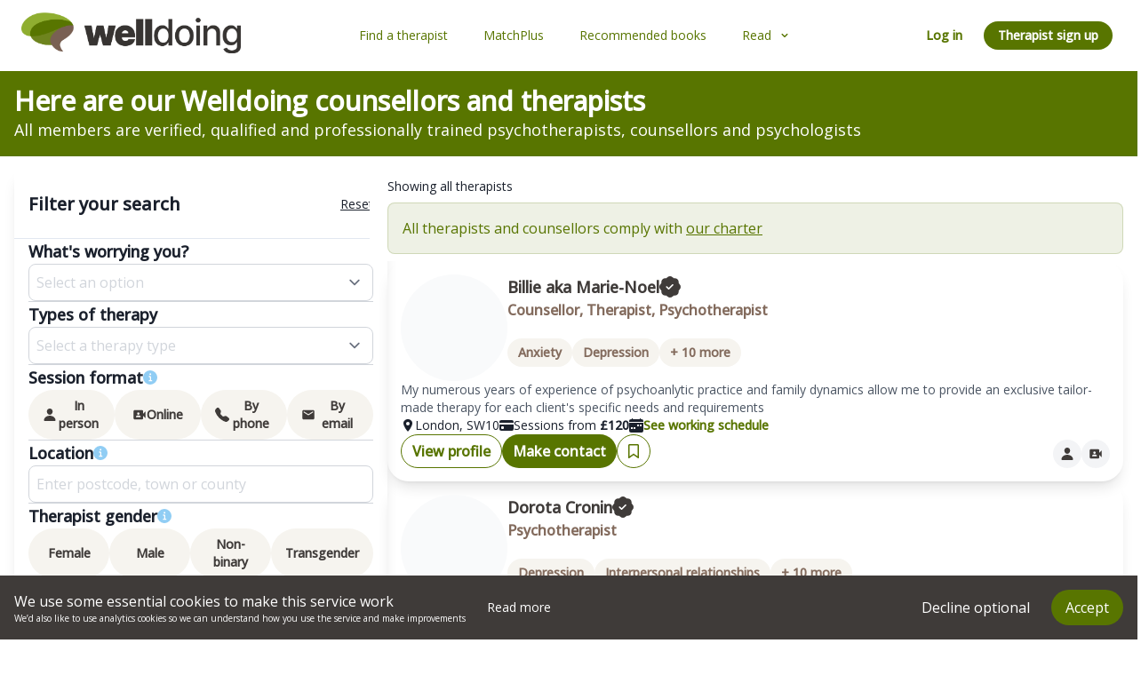

--- FILE ---
content_type: text/html; charset=utf-8
request_url: https://welldoing.org/counselling/bainsford
body_size: 56491
content:
<!DOCTYPE html><html><head><meta charSet="utf-8" data-next-head=""/><meta name="viewport" content="width=device-width" data-next-head=""/><link rel="canonical" href="https://welldoing.org/counselling" data-next-head=""/><title data-next-head="">Counselling - Bainsford - Find a Therapist Near You</title><meta name="description" content="Local Counselling Services - Find a Therapist Near You" data-next-head=""/><meta name="og:description" content="Local Counselling Services - Find a Therapist Near You" data-next-head=""/><link rel="preconnect" href="https://fonts.googleapis.com"/><link rel="preconnect" href="https://fonts.gstatic.com" crossorigin="true"/><link href="https://fonts.googleapis.com/css2?family=Montserrat:ital,wght@0,400;0,500;1,400;1,500&amp;family=Open+Sans:ital,wght@0,400;0,500;1,400;1,500&amp;display=swap" rel="stylesheet"/><script>
              (function(w,d,s,l,i){w[l]=w[l]||[];w[l].push({'gtm.start':
              new Date().getTime(),event:'gtm.js'});var f=d.getElementsByTagName(s)[0],
              j=d.createElement(s),dl=l!='dataLayer'?'&l='+l:'';j.async=true;j.src=
              'https://www.googletagmanager.com/gtm.js?id='+i+dl;f.parentNode.insertBefore(j,f);
              })(window,document,'script','dataLayer','GTM-TR2SQ4V');
            </script><link rel="preload" href="/_next/static/css/e14cc64904ae63a8.css" as="style"/><link rel="stylesheet" href="/_next/static/css/e14cc64904ae63a8.css" data-n-g=""/><noscript data-n-css=""></noscript><script defer="" nomodule="" src="/_next/static/chunks/polyfills-42372ed130431b0a.js"></script><script defer="" src="/_next/static/chunks/3935-ead6c3ef9bbf3c0b.js"></script><script defer="" src="/_next/static/chunks/8794.f1fc6e29a3500933.js"></script><script defer="" src="/_next/static/chunks/8007.ff8eaa5e89b4ce28.js"></script><script src="/_next/static/chunks/webpack-00df7767fa149e28.js" defer=""></script><script src="/_next/static/chunks/framework-555536716c3a9337.js" defer=""></script><script src="/_next/static/chunks/main-d440e42087bfa5f1.js" defer=""></script><script src="/_next/static/chunks/pages/_app-4f8c8a54dda9b4e9.js" defer=""></script><script src="/_next/static/chunks/5c0b189e-227e758ddce48213.js" defer=""></script><script src="/_next/static/chunks/9405-001f90b431517310.js" defer=""></script><script src="/_next/static/chunks/2239-bc388e83e8034b5b.js" defer=""></script><script src="/_next/static/chunks/2507-d81e5df502035314.js" defer=""></script><script src="/_next/static/chunks/9130-adff96611b9b835f.js" defer=""></script><script src="/_next/static/chunks/9497-4865fdabede2fbb6.js" defer=""></script><script src="/_next/static/chunks/3612-b549eab86e0aef67.js" defer=""></script><script src="/_next/static/chunks/8888-4f9b84d889af136c.js" defer=""></script><script src="/_next/static/chunks/3644-1f1685c63cb027ba.js" defer=""></script><script src="/_next/static/chunks/pages/counselling/%5B%5B...search%5D%5D-e4c1273fbfcf4ffd.js" defer=""></script><script src="/_next/static/bqGW2nrZrPfxQow5LO8l-/_buildManifest.js" defer=""></script><script src="/_next/static/bqGW2nrZrPfxQow5LO8l-/_ssgManifest.js" defer=""></script></head><body style="min-height:100vh"><noscript><iframe src="https://www.googletagmanager.com/ns.html?id=GTM-TR2SQ4V" height="0" width="0" style="display:none;visibility:hidden"></iframe></noscript><div id="__next"><style data-emotion="css-global it1skh">:host,:root,[data-theme]{--chakra-ring-inset:var(--chakra-empty,/*!*/ /*!*/);--chakra-ring-offset-width:0px;--chakra-ring-offset-color:#fff;--chakra-ring-color:rgba(66, 153, 225, 0.6);--chakra-ring-offset-shadow:0 0 #0000;--chakra-ring-shadow:0 0 #0000;--chakra-space-x-reverse:0;--chakra-space-y-reverse:0;--chakra-colors-transparent:transparent;--chakra-colors-current:currentColor;--chakra-colors-black:#000000;--chakra-colors-white:#FFFFFF;--chakra-colors-whiteAlpha-50:rgba(255, 255, 255, 0.04);--chakra-colors-whiteAlpha-100:rgba(255, 255, 255, 0.06);--chakra-colors-whiteAlpha-200:rgba(255, 255, 255, 0.08);--chakra-colors-whiteAlpha-300:rgba(255, 255, 255, 0.16);--chakra-colors-whiteAlpha-400:rgba(255, 255, 255, 0.24);--chakra-colors-whiteAlpha-500:rgba(255, 255, 255, 0.36);--chakra-colors-whiteAlpha-600:rgba(255, 255, 255, 0.48);--chakra-colors-whiteAlpha-700:rgba(255, 255, 255, 0.64);--chakra-colors-whiteAlpha-800:rgba(255, 255, 255, 0.80);--chakra-colors-whiteAlpha-900:rgba(255, 255, 255, 0.92);--chakra-colors-blackAlpha-50:rgba(0, 0, 0, 0.04);--chakra-colors-blackAlpha-100:rgba(0, 0, 0, 0.06);--chakra-colors-blackAlpha-200:rgba(0, 0, 0, 0.08);--chakra-colors-blackAlpha-300:rgba(0, 0, 0, 0.16);--chakra-colors-blackAlpha-400:rgba(0, 0, 0, 0.24);--chakra-colors-blackAlpha-500:rgba(0, 0, 0, 0.36);--chakra-colors-blackAlpha-600:rgba(0, 0, 0, 0.48);--chakra-colors-blackAlpha-700:rgba(0, 0, 0, 0.64);--chakra-colors-blackAlpha-800:rgba(0, 0, 0, 0.80);--chakra-colors-blackAlpha-900:rgba(0, 0, 0, 0.92);--chakra-colors-gray-50:#F7FAFC;--chakra-colors-gray-100:#EDF2F7;--chakra-colors-gray-200:#E2E8F0;--chakra-colors-gray-300:#CBD5E0;--chakra-colors-gray-400:#A0AEC0;--chakra-colors-gray-500:#718096;--chakra-colors-gray-600:#4A5568;--chakra-colors-gray-700:#2D3748;--chakra-colors-gray-800:#1A202C;--chakra-colors-gray-900:#171923;--chakra-colors-red-50:#FFF5F5;--chakra-colors-red-100:#FED7D7;--chakra-colors-red-200:#FEB2B2;--chakra-colors-red-300:#FC8181;--chakra-colors-red-400:#F56565;--chakra-colors-red-500:#E53E3E;--chakra-colors-red-600:#C53030;--chakra-colors-red-700:#9B2C2C;--chakra-colors-red-800:#822727;--chakra-colors-red-900:#63171B;--chakra-colors-orange-50:#FFFAF0;--chakra-colors-orange-100:#FEEBC8;--chakra-colors-orange-200:#FBD38D;--chakra-colors-orange-300:#F6AD55;--chakra-colors-orange-400:#ED8936;--chakra-colors-orange-500:#DD6B20;--chakra-colors-orange-600:#C05621;--chakra-colors-orange-700:#9C4221;--chakra-colors-orange-800:#7B341E;--chakra-colors-orange-900:#652B19;--chakra-colors-yellow-50:#FFFFF0;--chakra-colors-yellow-100:#FEFCBF;--chakra-colors-yellow-200:#FAF089;--chakra-colors-yellow-300:#F6E05E;--chakra-colors-yellow-400:#ECC94B;--chakra-colors-yellow-500:#D69E2E;--chakra-colors-yellow-600:#B7791F;--chakra-colors-yellow-700:#975A16;--chakra-colors-yellow-800:#744210;--chakra-colors-yellow-900:#5F370E;--chakra-colors-green-50:#F0FFF4;--chakra-colors-green-100:#C6F6D5;--chakra-colors-green-200:#9AE6B4;--chakra-colors-green-300:#68D391;--chakra-colors-green-400:#48BB78;--chakra-colors-green-500:#38A169;--chakra-colors-green-600:#2F855A;--chakra-colors-green-700:#276749;--chakra-colors-green-800:#22543D;--chakra-colors-green-900:#1C4532;--chakra-colors-teal-50:#E6FFFA;--chakra-colors-teal-100:#B2F5EA;--chakra-colors-teal-200:#81E6D9;--chakra-colors-teal-300:#4FD1C5;--chakra-colors-teal-400:#38B2AC;--chakra-colors-teal-500:#319795;--chakra-colors-teal-600:#2C7A7B;--chakra-colors-teal-700:#285E61;--chakra-colors-teal-800:#234E52;--chakra-colors-teal-900:#1D4044;--chakra-colors-blue-50:#ebf8ff;--chakra-colors-blue-100:#bee3f8;--chakra-colors-blue-200:#90cdf4;--chakra-colors-blue-300:#63b3ed;--chakra-colors-blue-400:#4299e1;--chakra-colors-blue-500:#3182ce;--chakra-colors-blue-600:#2b6cb0;--chakra-colors-blue-700:#2c5282;--chakra-colors-blue-800:#2a4365;--chakra-colors-blue-900:#1A365D;--chakra-colors-cyan-50:#EDFDFD;--chakra-colors-cyan-100:#C4F1F9;--chakra-colors-cyan-200:#9DECF9;--chakra-colors-cyan-300:#76E4F7;--chakra-colors-cyan-400:#0BC5EA;--chakra-colors-cyan-500:#00B5D8;--chakra-colors-cyan-600:#00A3C4;--chakra-colors-cyan-700:#0987A0;--chakra-colors-cyan-800:#086F83;--chakra-colors-cyan-900:#065666;--chakra-colors-purple-50:#FAF5FF;--chakra-colors-purple-100:#E9D8FD;--chakra-colors-purple-200:#D6BCFA;--chakra-colors-purple-300:#B794F4;--chakra-colors-purple-400:#9F7AEA;--chakra-colors-purple-500:#805AD5;--chakra-colors-purple-600:#6B46C1;--chakra-colors-purple-700:#553C9A;--chakra-colors-purple-800:#44337A;--chakra-colors-purple-900:#322659;--chakra-colors-pink-50:#FFF5F7;--chakra-colors-pink-100:#FED7E2;--chakra-colors-pink-200:#FBB6CE;--chakra-colors-pink-300:#F687B3;--chakra-colors-pink-400:#ED64A6;--chakra-colors-pink-500:#D53F8C;--chakra-colors-pink-600:#B83280;--chakra-colors-pink-700:#97266D;--chakra-colors-pink-800:#702459;--chakra-colors-pink-900:#521B41;--chakra-colors-linkedin-50:#E8F4F9;--chakra-colors-linkedin-100:#CFEDFB;--chakra-colors-linkedin-200:#9BDAF3;--chakra-colors-linkedin-300:#68C7EC;--chakra-colors-linkedin-400:#34B3E4;--chakra-colors-linkedin-500:#00A0DC;--chakra-colors-linkedin-600:#008CC9;--chakra-colors-linkedin-700:#0077B5;--chakra-colors-linkedin-800:#005E93;--chakra-colors-linkedin-900:#004471;--chakra-colors-facebook-50:#E8F4F9;--chakra-colors-facebook-100:#D9DEE9;--chakra-colors-facebook-200:#B7C2DA;--chakra-colors-facebook-300:#6482C0;--chakra-colors-facebook-400:#4267B2;--chakra-colors-facebook-500:#385898;--chakra-colors-facebook-600:#314E89;--chakra-colors-facebook-700:#29487D;--chakra-colors-facebook-800:#223B67;--chakra-colors-facebook-900:#1E355B;--chakra-colors-messenger-50:#D0E6FF;--chakra-colors-messenger-100:#B9DAFF;--chakra-colors-messenger-200:#A2CDFF;--chakra-colors-messenger-300:#7AB8FF;--chakra-colors-messenger-400:#2E90FF;--chakra-colors-messenger-500:#0078FF;--chakra-colors-messenger-600:#0063D1;--chakra-colors-messenger-700:#0052AC;--chakra-colors-messenger-800:#003C7E;--chakra-colors-messenger-900:#002C5C;--chakra-colors-whatsapp-50:#dffeec;--chakra-colors-whatsapp-100:#b9f5d0;--chakra-colors-whatsapp-200:#90edb3;--chakra-colors-whatsapp-300:#65e495;--chakra-colors-whatsapp-400:#3cdd78;--chakra-colors-whatsapp-500:#22c35e;--chakra-colors-whatsapp-600:#179848;--chakra-colors-whatsapp-700:#0c6c33;--chakra-colors-whatsapp-800:#01421c;--chakra-colors-whatsapp-900:#001803;--chakra-colors-twitter-50:#E5F4FD;--chakra-colors-twitter-100:#C8E9FB;--chakra-colors-twitter-200:#A8DCFA;--chakra-colors-twitter-300:#83CDF7;--chakra-colors-twitter-400:#57BBF5;--chakra-colors-twitter-500:#1DA1F2;--chakra-colors-twitter-600:#1A94DA;--chakra-colors-twitter-700:#1681BF;--chakra-colors-twitter-800:#136B9E;--chakra-colors-twitter-900:#0D4D71;--chakra-colors-telegram-50:#E3F2F9;--chakra-colors-telegram-100:#C5E4F3;--chakra-colors-telegram-200:#A2D4EC;--chakra-colors-telegram-300:#7AC1E4;--chakra-colors-telegram-400:#47A9DA;--chakra-colors-telegram-500:#0088CC;--chakra-colors-telegram-600:#007AB8;--chakra-colors-telegram-700:#006BA1;--chakra-colors-telegram-800:#005885;--chakra-colors-telegram-900:#003F5E;--chakra-colors-wdpurple-50:#F3E9FC;--chakra-colors-wdpurple-100:#DEC1F6;--chakra-colors-wdpurple-200:#C999F0;--chakra-colors-wdpurple-300:#B471EA;--chakra-colors-wdpurple-400:#9E49E4;--chakra-colors-wdpurple-500:#8922DD;--chakra-colors-wdpurple-600:#6E1BB1;--chakra-colors-wdpurple-700:#521485;--chakra-colors-wdpurple-800:#370D59;--chakra-colors-wdpurple-900:#1B072C;--chakra-colors-footer-700:#004E71;--chakra-colors-text-50:#8EA8B4;--chakra-colors-text-100:#004E71;--chakra-colors-text-200:#5f00d6;--chakra-colors-primary-50:#eef1e6;--chakra-colors-primary-100:#dee3cc;--chakra-colors-primary-200:#bcc899;--chakra-colors-primary-300:#9bac66;--chakra-colors-primary-400:#799133;--chakra-colors-primary-500:#587500;--chakra-colors-primary-600:#465e00;--chakra-colors-primary-700:#354600;--chakra-colors-primary-800:#232f00;--chakra-colors-primary-900:#121700;--chakra-colors-secondary-50:#ecebeb;--chakra-colors-secondary-100:#d9d8d7;--chakra-colors-secondary-200:#b2b1b0;--chakra-colors-secondary-300:#8c8988;--chakra-colors-secondary-400:#656261;--chakra-colors-secondary-500:#3f3b39;--chakra-colors-secondary-600:#322f2e;--chakra-colors-secondary-700:#262322;--chakra-colors-secondary-800:#191817;--chakra-colors-secondary-900:#0d0c0b;--chakra-colors-sanddune-50:#f3f0ef;--chakra-colors-sanddune-100:#e6e1df;--chakra-colors-sanddune-200:#cdc4be;--chakra-colors-sanddune-300:#b5a69e;--chakra-colors-sanddune-400:#9c897d;--chakra-colors-sanddune-500:#836b5d;--chakra-colors-sanddune-600:#69564a;--chakra-colors-sanddune-700:#4f4038;--chakra-colors-sanddune-800:#342b25;--chakra-colors-sanddune-900:#1a1513;--chakra-colors-brand-50:#ffffff;--chakra-colors-brand-100:#F6F4EF;--chakra-colors-brand-200:#836B5D;--chakra-colors-brand-300:#3F3B39;--chakra-colors-brand-400:#587500;--chakra-borders-none:0;--chakra-borders-1px:1px solid;--chakra-borders-2px:2px solid;--chakra-borders-4px:4px solid;--chakra-borders-8px:8px solid;--chakra-fonts-heading:Montserrat;--chakra-fonts-body:Open Sans;--chakra-fonts-mono:SFMono-Regular,Menlo,Monaco,Consolas,"Liberation Mono","Courier New",monospace;--chakra-fontSizes-3xs:0.45rem;--chakra-fontSizes-2xs:0.625rem;--chakra-fontSizes-xs:0.75rem;--chakra-fontSizes-sm:0.875rem;--chakra-fontSizes-md:1rem;--chakra-fontSizes-lg:1.125rem;--chakra-fontSizes-xl:1.25rem;--chakra-fontSizes-2xl:1.5rem;--chakra-fontSizes-3xl:1.875rem;--chakra-fontSizes-4xl:2.25rem;--chakra-fontSizes-5xl:3rem;--chakra-fontSizes-6xl:3.75rem;--chakra-fontSizes-7xl:4.5rem;--chakra-fontSizes-8xl:6rem;--chakra-fontSizes-9xl:8rem;--chakra-fontWeights-hairline:100;--chakra-fontWeights-thin:200;--chakra-fontWeights-light:300;--chakra-fontWeights-normal:400;--chakra-fontWeights-medium:500;--chakra-fontWeights-semibold:600;--chakra-fontWeights-bold:700;--chakra-fontWeights-extrabold:800;--chakra-fontWeights-black:900;--chakra-letterSpacings-tighter:-0.05em;--chakra-letterSpacings-tight:-0.025em;--chakra-letterSpacings-normal:0;--chakra-letterSpacings-wide:0.025em;--chakra-letterSpacings-wider:0.05em;--chakra-letterSpacings-widest:0.1em;--chakra-lineHeights-3:.75rem;--chakra-lineHeights-4:1rem;--chakra-lineHeights-5:1.25rem;--chakra-lineHeights-6:1.5rem;--chakra-lineHeights-7:1.75rem;--chakra-lineHeights-8:2rem;--chakra-lineHeights-9:2.25rem;--chakra-lineHeights-10:2.5rem;--chakra-lineHeights-normal:normal;--chakra-lineHeights-none:1;--chakra-lineHeights-shorter:1.25;--chakra-lineHeights-short:1.375;--chakra-lineHeights-base:1.5;--chakra-lineHeights-tall:1.625;--chakra-lineHeights-taller:2;--chakra-radii-none:0;--chakra-radii-sm:0.125rem;--chakra-radii-base:0.25rem;--chakra-radii-md:0.375rem;--chakra-radii-lg:0.5rem;--chakra-radii-xl:0.75rem;--chakra-radii-2xl:1rem;--chakra-radii-3xl:1.5rem;--chakra-radii-full:9999px;--chakra-space-1:0.25rem;--chakra-space-2:0.5rem;--chakra-space-3:0.75rem;--chakra-space-4:1rem;--chakra-space-5:1.25rem;--chakra-space-6:1.5rem;--chakra-space-7:1.75rem;--chakra-space-8:2rem;--chakra-space-9:2.25rem;--chakra-space-10:2.5rem;--chakra-space-12:3rem;--chakra-space-14:3.5rem;--chakra-space-16:4rem;--chakra-space-20:5rem;--chakra-space-24:6rem;--chakra-space-28:7rem;--chakra-space-32:8rem;--chakra-space-36:9rem;--chakra-space-40:10rem;--chakra-space-44:11rem;--chakra-space-48:12rem;--chakra-space-52:13rem;--chakra-space-56:14rem;--chakra-space-60:15rem;--chakra-space-64:16rem;--chakra-space-72:18rem;--chakra-space-80:20rem;--chakra-space-96:24rem;--chakra-space-px:1px;--chakra-space-0-5:0.125rem;--chakra-space-1-5:0.375rem;--chakra-space-2-5:0.625rem;--chakra-space-3-5:0.875rem;--chakra-shadows-xs:0 0 0 1px rgba(0, 0, 0, 0.05);--chakra-shadows-sm:0 1px 2px 0 rgba(0, 0, 0, 0.05);--chakra-shadows-base:0 1px 3px 0 rgba(0, 0, 0, 0.1),0 1px 2px 0 rgba(0, 0, 0, 0.06);--chakra-shadows-md:0 4px 6px -1px rgba(0, 0, 0, 0.1),0 2px 4px -1px rgba(0, 0, 0, 0.06);--chakra-shadows-lg:0 10px 15px -3px rgba(0, 0, 0, 0.1),0 4px 6px -2px rgba(0, 0, 0, 0.05);--chakra-shadows-xl:0 20px 25px -5px rgba(0, 0, 0, 0.1),0 10px 10px -5px rgba(0, 0, 0, 0.04);--chakra-shadows-2xl:0 25px 50px -12px rgba(0, 0, 0, 0.25);--chakra-shadows-outline:0 0 0 3px rgba(66, 153, 225, 0.6);--chakra-shadows-inner:inset 0 2px 4px 0 rgba(0,0,0,0.06);--chakra-shadows-none:none;--chakra-shadows-dark-lg:rgba(0, 0, 0, 0.1) 0px 0px 0px 1px,rgba(0, 0, 0, 0.2) 0px 5px 10px,rgba(0, 0, 0, 0.4) 0px 15px 40px;--chakra-sizes-1:0.25rem;--chakra-sizes-2:0.5rem;--chakra-sizes-3:0.75rem;--chakra-sizes-4:1rem;--chakra-sizes-5:1.25rem;--chakra-sizes-6:1.5rem;--chakra-sizes-7:1.75rem;--chakra-sizes-8:2rem;--chakra-sizes-9:2.25rem;--chakra-sizes-10:2.5rem;--chakra-sizes-12:3rem;--chakra-sizes-14:3.5rem;--chakra-sizes-16:4rem;--chakra-sizes-20:5rem;--chakra-sizes-24:6rem;--chakra-sizes-28:7rem;--chakra-sizes-32:8rem;--chakra-sizes-36:9rem;--chakra-sizes-40:10rem;--chakra-sizes-44:11rem;--chakra-sizes-48:12rem;--chakra-sizes-52:13rem;--chakra-sizes-56:14rem;--chakra-sizes-60:15rem;--chakra-sizes-64:16rem;--chakra-sizes-72:18rem;--chakra-sizes-80:20rem;--chakra-sizes-96:24rem;--chakra-sizes-px:1px;--chakra-sizes-0-5:0.125rem;--chakra-sizes-1-5:0.375rem;--chakra-sizes-2-5:0.625rem;--chakra-sizes-3-5:0.875rem;--chakra-sizes-max:max-content;--chakra-sizes-min:min-content;--chakra-sizes-full:100%;--chakra-sizes-3xs:14rem;--chakra-sizes-2xs:16rem;--chakra-sizes-xs:20rem;--chakra-sizes-sm:24rem;--chakra-sizes-md:28rem;--chakra-sizes-lg:32rem;--chakra-sizes-xl:36rem;--chakra-sizes-2xl:42rem;--chakra-sizes-3xl:48rem;--chakra-sizes-4xl:56rem;--chakra-sizes-5xl:64rem;--chakra-sizes-6xl:72rem;--chakra-sizes-7xl:80rem;--chakra-sizes-8xl:90rem;--chakra-sizes-prose:60ch;--chakra-sizes-container-sm:640px;--chakra-sizes-container-md:768px;--chakra-sizes-container-lg:1024px;--chakra-sizes-container-xl:1280px;--chakra-zIndices-hide:-1;--chakra-zIndices-auto:auto;--chakra-zIndices-base:0;--chakra-zIndices-docked:10;--chakra-zIndices-dropdown:1000;--chakra-zIndices-sticky:1100;--chakra-zIndices-banner:1200;--chakra-zIndices-overlay:1300;--chakra-zIndices-modal:1400;--chakra-zIndices-popover:1500;--chakra-zIndices-skipLink:1600;--chakra-zIndices-toast:1700;--chakra-zIndices-tooltip:1800;--chakra-transition-property-common:background-color,border-color,color,fill,stroke,opacity,box-shadow,transform;--chakra-transition-property-colors:background-color,border-color,color,fill,stroke;--chakra-transition-property-dimensions:width,height;--chakra-transition-property-position:left,right,top,bottom;--chakra-transition-property-background:background-color,background-image,background-position;--chakra-transition-easing-ease-in:cubic-bezier(0.4, 0, 1, 1);--chakra-transition-easing-ease-out:cubic-bezier(0, 0, 0.2, 1);--chakra-transition-easing-ease-in-out:cubic-bezier(0.4, 0, 0.2, 1);--chakra-transition-duration-ultra-fast:50ms;--chakra-transition-duration-faster:100ms;--chakra-transition-duration-fast:150ms;--chakra-transition-duration-normal:200ms;--chakra-transition-duration-slow:300ms;--chakra-transition-duration-slower:400ms;--chakra-transition-duration-ultra-slow:500ms;--chakra-blur-none:0;--chakra-blur-sm:4px;--chakra-blur-base:8px;--chakra-blur-md:12px;--chakra-blur-lg:16px;--chakra-blur-xl:24px;--chakra-blur-2xl:40px;--chakra-blur-3xl:64px;--chakra-breakpoints-base:0em;--chakra-breakpoints-sm:30em;--chakra-breakpoints-md:48em;--chakra-breakpoints-lg:62em;--chakra-breakpoints-xl:80em;--chakra-breakpoints-2xl:96em;}.chakra-ui-light :host:not([data-theme]),.chakra-ui-light :root:not([data-theme]),.chakra-ui-light [data-theme]:not([data-theme]),[data-theme=light] :host:not([data-theme]),[data-theme=light] :root:not([data-theme]),[data-theme=light] [data-theme]:not([data-theme]),:host[data-theme=light],:root[data-theme=light],[data-theme][data-theme=light]{--chakra-colors-chakra-body-text:var(--chakra-colors-gray-800);--chakra-colors-chakra-body-bg:var(--chakra-colors-white);--chakra-colors-chakra-border-color:var(--chakra-colors-gray-200);--chakra-colors-chakra-inverse-text:var(--chakra-colors-white);--chakra-colors-chakra-subtle-bg:var(--chakra-colors-gray-100);--chakra-colors-chakra-subtle-text:var(--chakra-colors-gray-600);--chakra-colors-chakra-placeholder-color:var(--chakra-colors-gray-500);}.chakra-ui-dark :host:not([data-theme]),.chakra-ui-dark :root:not([data-theme]),.chakra-ui-dark [data-theme]:not([data-theme]),[data-theme=dark] :host:not([data-theme]),[data-theme=dark] :root:not([data-theme]),[data-theme=dark] [data-theme]:not([data-theme]),:host[data-theme=dark],:root[data-theme=dark],[data-theme][data-theme=dark]{--chakra-colors-chakra-body-text:var(--chakra-colors-whiteAlpha-900);--chakra-colors-chakra-body-bg:var(--chakra-colors-gray-800);--chakra-colors-chakra-border-color:var(--chakra-colors-whiteAlpha-300);--chakra-colors-chakra-inverse-text:var(--chakra-colors-gray-800);--chakra-colors-chakra-subtle-bg:var(--chakra-colors-gray-700);--chakra-colors-chakra-subtle-text:var(--chakra-colors-gray-400);--chakra-colors-chakra-placeholder-color:var(--chakra-colors-whiteAlpha-400);}</style><style data-emotion="css-global fubdgu">html{line-height:1.5;-webkit-text-size-adjust:100%;font-family:system-ui,sans-serif;-webkit-font-smoothing:antialiased;text-rendering:optimizeLegibility;-moz-osx-font-smoothing:grayscale;touch-action:manipulation;}body{position:relative;min-height:100%;margin:0;font-feature-settings:"kern";}:where(*, *::before, *::after){border-width:0;border-style:solid;box-sizing:border-box;word-wrap:break-word;}main{display:block;}hr{border-top-width:1px;box-sizing:content-box;height:0;overflow:visible;}:where(pre, code, kbd,samp){font-family:SFMono-Regular,Menlo,Monaco,Consolas,monospace;font-size:1em;}a{background-color:transparent;color:inherit;-webkit-text-decoration:inherit;text-decoration:inherit;}abbr[title]{border-bottom:none;-webkit-text-decoration:underline;text-decoration:underline;-webkit-text-decoration:underline dotted;-webkit-text-decoration:underline dotted;text-decoration:underline dotted;}:where(b, strong){font-weight:bold;}small{font-size:80%;}:where(sub,sup){font-size:75%;line-height:0;position:relative;vertical-align:baseline;}sub{bottom:-0.25em;}sup{top:-0.5em;}img{border-style:none;}:where(button, input, optgroup, select, textarea){font-family:inherit;font-size:100%;line-height:1.15;margin:0;}:where(button, input){overflow:visible;}:where(button, select){text-transform:none;}:where(
          button::-moz-focus-inner,
          [type="button"]::-moz-focus-inner,
          [type="reset"]::-moz-focus-inner,
          [type="submit"]::-moz-focus-inner
        ){border-style:none;padding:0;}fieldset{padding:0.35em 0.75em 0.625em;}legend{box-sizing:border-box;color:inherit;display:table;max-width:100%;padding:0;white-space:normal;}progress{vertical-align:baseline;}textarea{overflow:auto;}:where([type="checkbox"], [type="radio"]){box-sizing:border-box;padding:0;}input[type="number"]::-webkit-inner-spin-button,input[type="number"]::-webkit-outer-spin-button{-webkit-appearance:none!important;}input[type="number"]{-moz-appearance:textfield;}input[type="search"]{-webkit-appearance:textfield;outline-offset:-2px;}input[type="search"]::-webkit-search-decoration{-webkit-appearance:none!important;}::-webkit-file-upload-button{-webkit-appearance:button;font:inherit;}details{display:block;}summary{display:-webkit-box;display:-webkit-list-item;display:-ms-list-itembox;display:list-item;}template{display:none;}[hidden]{display:none!important;}:where(
          blockquote,
          dl,
          dd,
          h1,
          h2,
          h3,
          h4,
          h5,
          h6,
          hr,
          figure,
          p,
          pre
        ){margin:0;}button{background:transparent;padding:0;}fieldset{margin:0;padding:0;}:where(ol, ul){margin:0;padding:0;}textarea{resize:vertical;}:where(button, [role="button"]){cursor:pointer;}button::-moz-focus-inner{border:0!important;}table{border-collapse:collapse;}:where(h1, h2, h3, h4, h5, h6){font-size:inherit;font-weight:inherit;}:where(button, input, optgroup, select, textarea){padding:0;line-height:inherit;color:inherit;}:where(img, svg, video, canvas, audio, iframe, embed, object){display:block;}:where(img, video){max-width:100%;height:auto;}[data-js-focus-visible] :focus:not([data-focus-visible-added]):not(
          [data-focus-visible-disabled]
        ){outline:none;box-shadow:none;}select::-ms-expand{display:none;}:root,:host{--chakra-vh:100vh;}@supports (height: -webkit-fill-available){:root,:host{--chakra-vh:-webkit-fill-available;}}@supports (height: -moz-fill-available){:root,:host{--chakra-vh:-moz-fill-available;}}@supports (height: 100dvh){:root,:host{--chakra-vh:100dvh;}}</style><style data-emotion="css-global 1cgn62j">body{font-family:var(--chakra-fonts-body);color:var(--chakra-colors-chakra-body-text);background:var(--chakra-colors-chakra-body-bg);transition-property:background-color;transition-duration:var(--chakra-transition-duration-normal);line-height:var(--chakra-lineHeights-base);}*::-webkit-input-placeholder{color:var(--chakra-colors-chakra-placeholder-color);}*::-moz-placeholder{color:var(--chakra-colors-chakra-placeholder-color);}*:-ms-input-placeholder{color:var(--chakra-colors-chakra-placeholder-color);}*::placeholder{color:var(--chakra-colors-chakra-placeholder-color);}*,*::before,::after{border-color:var(--chakra-colors-chakra-border-color);}</style><div class="layout_layout__x4ZfY" style="width:100%;min-height:100vh"><div class="flex flex-1 min-h-screen flex-col"><div class="fixed top-0 left-0 right-0 z-[1000]"><style data-emotion="css 8atqhb">.css-8atqhb{width:100%;}</style><nav id="header" style="background-color:purple" class="css-8atqhb"><style data-emotion="css 1t5rrmf">.css-1t5rrmf{display:-webkit-box;display:-webkit-flex;display:-ms-flexbox;display:flex;-webkit-align-items:center;-webkit-box-align:center;-ms-flex-align:center;align-items:center;-webkit-padding-start:var(--chakra-space-2);padding-inline-start:var(--chakra-space-2);-webkit-padding-end:var(--chakra-space-2);padding-inline-end:var(--chakra-space-2);padding-top:var(--chakra-space-1);padding-bottom:var(--chakra-space-1);-webkit-box-pack:justify;-webkit-justify-content:space-between;justify-content:space-between;color:var(--chakra-colors-brand-400);background-color:var(--chakra-colors-white);height:80px;}@media screen and (min-width: 30em){.css-1t5rrmf{-webkit-padding-start:var(--chakra-space-6);padding-inline-start:var(--chakra-space-6);-webkit-padding-end:var(--chakra-space-6);padding-inline-end:var(--chakra-space-6);padding-top:var(--chakra-space-5);padding-bottom:var(--chakra-space-5);}}</style><div class="css-1t5rrmf"><div style="cursor:pointer" class="css-0"><a href="/"><style data-emotion="css 10s0ly6">.css-10s0ly6{width:150px;height:28px;}@media screen and (min-width: 62em){.css-10s0ly6{width:247px;height:46px;}}</style><img alt="welldoing logo" src="/images/homepage/wd-logo.png" class="chakra-image css-10s0ly6"/></a></div><style data-emotion="css r64wbn">.css-r64wbn{display:none;-webkit-align-items:center;-webkit-box-align:center;-ms-flex-align:center;align-items:center;-webkit-flex-direction:row;-ms-flex-direction:row;flex-direction:row;gap:var(--chakra-space-1);}@media screen and (min-width: 62em){.css-r64wbn{display:block;}}</style><nav class="chakra-stack css-r64wbn"><a href="/counselling"><style data-emotion="css 7ewwhk">.css-7ewwhk{display:-webkit-inline-box;display:-webkit-inline-flex;display:-ms-inline-flexbox;display:inline-flex;-webkit-appearance:none;-moz-appearance:none;-ms-appearance:none;appearance:none;-webkit-align-items:center;-webkit-box-align:center;-ms-flex-align:center;align-items:center;-webkit-box-pack:center;-ms-flex-pack:center;-webkit-justify-content:center;justify-content:center;-webkit-user-select:none;-moz-user-select:none;-ms-user-select:none;user-select:none;position:relative;white-space:nowrap;vertical-align:middle;outline:2px solid transparent;outline-offset:2px;line-height:1.2;border-radius:var(--chakra-radii-full);font-weight:var(--chakra-fontWeights-semibold);transition-property:var(--chakra-transition-property-common);transition-duration:var(--chakra-transition-duration-normal);cursor:pointer;font-family:Open Sans;height:var(--chakra-sizes-10);min-width:var(--chakra-sizes-10);-webkit-padding-start:16px;padding-inline-start:16px;-webkit-padding-end:16px;padding-inline-end:16px;padding-top:var(--chakra-space-4);padding-bottom:var(--chakra-space-4);margin:var(--chakra-space-1);background:none;color:var(--chakra-colors-brand-400);font-size:var(--chakra-fontSizes-sm);}.css-7ewwhk:focus-visible,.css-7ewwhk[data-focus-visible]{box-shadow:var(--chakra-shadows-outline);}.css-7ewwhk:disabled,.css-7ewwhk[disabled],.css-7ewwhk[aria-disabled=true],.css-7ewwhk[data-disabled]{opacity:0.4;cursor:not-allowed;box-shadow:var(--chakra-shadows-none);}.css-7ewwhk:hover,.css-7ewwhk[data-hover]{box-shadow:var(--chakra-shadows-lg);-webkit-transform:scale(0.98);-moz-transform:scale(0.98);-ms-transform:scale(0.98);transform:scale(0.98);background:var(--chakra-colors-gray-100);}.css-7ewwhk:hover:disabled,.css-7ewwhk[data-hover]:disabled,.css-7ewwhk:hover[disabled],.css-7ewwhk[data-hover][disabled],.css-7ewwhk:hover[aria-disabled=true],.css-7ewwhk[data-hover][aria-disabled=true],.css-7ewwhk:hover[data-disabled],.css-7ewwhk[data-hover][data-disabled]{background:initial;}.css-7ewwhk:focus,.css-7ewwhk[data-focus]{box-shadow:var(--chakra-shadows-none);}</style><button type="button" class="chakra-button css-7ewwhk" aria-label="Find a therapist"><style data-emotion="css 19ll4f8">.css-19ll4f8{color:var(--chakra-colors-brand-400);}</style><p class="chakra-text css-19ll4f8">Find a therapist</p></button></a><a href="/personalised-matching-service"><button type="button" class="chakra-button css-7ewwhk" aria-label="MatchPlus"><p class="chakra-text css-19ll4f8">MatchPlus</p></button></a><a href="/recommended-books"><button type="button" class="chakra-button css-7ewwhk" aria-label="Recommended books"><p class="chakra-text css-19ll4f8">Recommended books</p></button></a><button type="button" class="chakra-button chakra-menu__menu-button css-7ewwhk" aria-label="Read" id="menu-button-:Riamlf6H1:" aria-expanded="false" aria-haspopup="menu" aria-controls="menu-list-:Riamlf6H1:"><style data-emotion="css xl71ch">.css-xl71ch{pointer-events:none;-webkit-flex:1 1 auto;-ms-flex:1 1 auto;flex:1 1 auto;min-width:0px;}</style><span class="css-xl71ch"><p class="chakra-text css-19ll4f8">Read</p></span><style data-emotion="css 1hzyiq5">.css-1hzyiq5{display:-webkit-inline-box;display:-webkit-inline-flex;display:-ms-inline-flexbox;display:inline-flex;-webkit-align-self:center;-ms-flex-item-align:center;align-self:center;-webkit-flex-shrink:0;-ms-flex-negative:0;flex-shrink:0;-webkit-margin-start:0.5rem;margin-inline-start:0.5rem;}</style><span class="chakra-button__icon css-1hzyiq5"><svg stroke="currentColor" fill="currentColor" stroke-width="0" viewBox="0 0 20 20" aria-hidden="true" focusable="false" height="1em" width="1em" xmlns="http://www.w3.org/2000/svg"><path fill-rule="evenodd" d="M5.293 7.293a1 1 0 011.414 0L10 10.586l3.293-3.293a1 1 0 111.414 1.414l-4 4a1 1 0 01-1.414 0l-4-4a1 1 0 010-1.414z" clip-rule="evenodd"></path></svg></span></button><style data-emotion="css r6z5ec">.css-r6z5ec{z-index:1;}</style><div style="visibility:hidden;position:absolute;min-width:max-content;inset:0 auto auto 0" class="css-r6z5ec"><style data-emotion="css 1kfu8nn">.css-1kfu8nn{outline:2px solid transparent;outline-offset:2px;--menu-bg:#fff;--menu-shadow:var(--chakra-shadows-sm);color:inherit;min-width:var(--chakra-sizes-3xs);padding-top:var(--chakra-space-2);padding-bottom:var(--chakra-space-2);z-index:1;border-radius:var(--chakra-radii-md);border-width:1px;background:var(--menu-bg);box-shadow:var(--menu-shadow);}.chakra-ui-dark .css-1kfu8nn:not([data-theme]),[data-theme=dark] .css-1kfu8nn:not([data-theme]),.css-1kfu8nn[data-theme=dark]{--menu-bg:var(--chakra-colors-gray-700);--menu-shadow:var(--chakra-shadows-dark-lg);}</style><div class="chakra-menu__menu-list css-1kfu8nn" tabindex="-1" role="menu" id="menu-list-:Riamlf6H1:" aria-orientation="vertical" style="transform-origin:var(--popper-transform-origin);opacity:0;visibility:hidden;transform:scale(0.8) translateZ(0)"><a href="/article"><button type="button" class="chakra-button css-7ewwhk" aria-label="All articles"><p class="chakra-text css-19ll4f8">All articles</p></button></a><a href="/whats-worrying-you"><button type="button" class="chakra-button css-7ewwhk" aria-label="What&#x27;s worrying you?"><p class="chakra-text css-19ll4f8">What&#x27;s worrying you?</p></button></a><a href="/types-of-therapy"><button type="button" class="chakra-button css-7ewwhk" aria-label="Types of therapy"><p class="chakra-text css-19ll4f8">Types of therapy</p></button></a><a href="/press"><button type="button" class="chakra-button css-7ewwhk" aria-label="Press"><p class="chakra-text css-19ll4f8">Press</p></button></a></div></div></nav><nav class="chakra-stack css-r64wbn"><style data-emotion="css 1dnzbhn">.css-1dnzbhn{display:-webkit-box;display:-webkit-flex;display:-ms-flexbox;display:flex;-webkit-align-content:center;-ms-flex-line-pack:center;align-content:center;}</style><div class="css-1dnzbhn"><style data-emotion="css 1fo9r2j">.css-1fo9r2j{display:none;-webkit-align-content:center;-ms-flex-line-pack:center;align-content:center;}@media screen and (min-width: 62em){.css-1fo9r2j{display:-webkit-box;display:-webkit-flex;display:-ms-flexbox;display:flex;}}</style><div class="css-1fo9r2j"><style data-emotion="css 1fj3rml">.css-1fj3rml{display:-webkit-inline-box;display:-webkit-inline-flex;display:-ms-inline-flexbox;display:inline-flex;-webkit-appearance:none;-moz-appearance:none;-ms-appearance:none;appearance:none;-webkit-align-items:center;-webkit-box-align:center;-ms-flex-align:center;align-items:center;-webkit-box-pack:center;-ms-flex-pack:center;-webkit-justify-content:center;justify-content:center;-webkit-user-select:none;-moz-user-select:none;-ms-user-select:none;user-select:none;position:relative;white-space:nowrap;vertical-align:middle;outline:2px solid transparent;outline-offset:2px;line-height:1.2;border-radius:var(--chakra-radii-full);font-weight:var(--chakra-fontWeights-semibold);transition-property:var(--chakra-transition-property-common);transition-duration:var(--chakra-transition-duration-normal);cursor:pointer;font-family:Open Sans;height:var(--chakra-sizes-8);min-width:var(--chakra-sizes-8);-webkit-padding-start:16px;padding-inline-start:16px;-webkit-padding-end:16px;padding-inline-end:16px;padding-top:var(--chakra-space-4);padding-bottom:var(--chakra-space-4);margin:var(--chakra-space-1);background:none;color:var(--chakra-colors-brand-400);font-size:var(--chakra-fontSizes-sm);}.css-1fj3rml:focus-visible,.css-1fj3rml[data-focus-visible]{box-shadow:var(--chakra-shadows-outline);}.css-1fj3rml:disabled,.css-1fj3rml[disabled],.css-1fj3rml[aria-disabled=true],.css-1fj3rml[data-disabled]{opacity:0.4;cursor:not-allowed;box-shadow:var(--chakra-shadows-none);}.css-1fj3rml:hover,.css-1fj3rml[data-hover]{box-shadow:var(--chakra-shadows-lg);-webkit-transform:scale(0.98);-moz-transform:scale(0.98);-ms-transform:scale(0.98);transform:scale(0.98);background:var(--chakra-colors-gray-100);}.css-1fj3rml:hover:disabled,.css-1fj3rml[data-hover]:disabled,.css-1fj3rml:hover[disabled],.css-1fj3rml[data-hover][disabled],.css-1fj3rml:hover[aria-disabled=true],.css-1fj3rml[data-hover][aria-disabled=true],.css-1fj3rml:hover[data-disabled],.css-1fj3rml[data-hover][data-disabled]{background:initial;}.css-1fj3rml:focus,.css-1fj3rml[data-focus]{box-shadow:var(--chakra-shadows-none);}</style><button type="button" class="chakra-button css-1fj3rml">Log in</button><a href="/practitioners/therapist-info"><style data-emotion="css ldyzjl">.css-ldyzjl{display:-webkit-inline-box;display:-webkit-inline-flex;display:-ms-inline-flexbox;display:inline-flex;-webkit-appearance:none;-moz-appearance:none;-ms-appearance:none;appearance:none;-webkit-align-items:center;-webkit-box-align:center;-ms-flex-align:center;align-items:center;-webkit-box-pack:center;-ms-flex-pack:center;-webkit-justify-content:center;justify-content:center;-webkit-user-select:none;-moz-user-select:none;-ms-user-select:none;user-select:none;position:relative;white-space:nowrap;vertical-align:middle;outline:2px solid transparent;outline-offset:2px;line-height:1.2;border-radius:var(--chakra-radii-full);font-weight:var(--chakra-fontWeights-semibold);transition-property:var(--chakra-transition-property-common);transition-duration:var(--chakra-transition-duration-normal);cursor:pointer;font-family:Open Sans;height:var(--chakra-sizes-8);min-width:var(--chakra-sizes-8);-webkit-padding-start:var(--chakra-space-4);padding-inline-start:var(--chakra-space-4);-webkit-padding-end:var(--chakra-space-4);padding-inline-end:var(--chakra-space-4);padding-top:var(--chakra-space-4);padding-bottom:var(--chakra-space-4);margin:var(--chakra-space-1);background:var(--chakra-colors-gray-100);color:var(--chakra-colors-white);background-image:linear-gradient(to right, var(--chakra-colors-brand-400), var(--chakra-colors-brand-400));font-size:var(--chakra-fontSizes-sm);}.css-ldyzjl:focus-visible,.css-ldyzjl[data-focus-visible]{box-shadow:var(--chakra-shadows-outline);}.css-ldyzjl:disabled,.css-ldyzjl[disabled],.css-ldyzjl[aria-disabled=true],.css-ldyzjl[data-disabled]{opacity:0.4;cursor:not-allowed;box-shadow:var(--chakra-shadows-none);}.css-ldyzjl:hover,.css-ldyzjl[data-hover]{box-shadow:var(--chakra-shadows-lg);background:var(--chakra-colors-gray-200);-webkit-transform:scale(0.99);-moz-transform:scale(0.99);-ms-transform:scale(0.99);transform:scale(0.99);background-image:linear-gradient(to right, var(--chakra-colors-primary-500), var(--chakra-colors-primary-400));}.css-ldyzjl:hover:disabled,.css-ldyzjl[data-hover]:disabled,.css-ldyzjl:hover[disabled],.css-ldyzjl[data-hover][disabled],.css-ldyzjl:hover[aria-disabled=true],.css-ldyzjl[data-hover][aria-disabled=true],.css-ldyzjl:hover[data-disabled],.css-ldyzjl[data-hover][data-disabled]{background:var(--chakra-colors-gray-100);}.css-ldyzjl:focus,.css-ldyzjl[data-focus]{box-shadow:var(--chakra-shadows-none);}.css-ldyzjl:active,.css-ldyzjl[data-active]{background:var(--chakra-colors-gray-300);}.css-ldyzjl _isLoading{background:var(--chakra-colors-red-900);}</style><button type="button" class="chakra-button css-ldyzjl">Therapist sign up</button></a></div></div></nav><style data-emotion="css 16q9pr7">.css-16q9pr7{display:block;}@media screen and (min-width: 62em){.css-16q9pr7{display:none;}}</style><div class="css-16q9pr7"><style data-emotion="css 1h6uuno">.css-1h6uuno{display:-webkit-box;display:-webkit-flex;display:-ms-flexbox;display:flex;}@media screen and (min-width: 62em){.css-1h6uuno{display:none;}}</style><div class="css-1h6uuno"><style data-emotion="css kfhdu7">.css-kfhdu7{display:-webkit-inline-box;display:-webkit-inline-flex;display:-ms-inline-flexbox;display:inline-flex;-webkit-appearance:none;-moz-appearance:none;-ms-appearance:none;appearance:none;-webkit-align-items:center;-webkit-box-align:center;-ms-flex-align:center;align-items:center;-webkit-box-pack:center;-ms-flex-pack:center;-webkit-justify-content:center;justify-content:center;-webkit-user-select:none;-moz-user-select:none;-ms-user-select:none;user-select:none;position:relative;white-space:nowrap;vertical-align:middle;outline:2px solid transparent;outline-offset:2px;line-height:1.2;border-radius:var(--chakra-radii-full);font-weight:var(--chakra-fontWeights-semibold);transition-property:var(--chakra-transition-property-common);transition-duration:var(--chakra-transition-duration-normal);cursor:pointer;font-family:Open Sans;height:var(--chakra-sizes-10);min-width:var(--chakra-sizes-10);font-size:var(--chakra-fontSizes-md);-webkit-padding-start:16px;padding-inline-start:16px;-webkit-padding-end:16px;padding-inline-end:16px;padding-top:var(--chakra-space-4);padding-bottom:var(--chakra-space-4);margin:var(--chakra-space-1);background:none;color:var(--chakra-colors-brand-400);padding:0px;}.css-kfhdu7:focus-visible,.css-kfhdu7[data-focus-visible]{box-shadow:var(--chakra-shadows-outline);}.css-kfhdu7:disabled,.css-kfhdu7[disabled],.css-kfhdu7[aria-disabled=true],.css-kfhdu7[data-disabled]{opacity:0.4;cursor:not-allowed;box-shadow:var(--chakra-shadows-none);}.css-kfhdu7:hover,.css-kfhdu7[data-hover]{box-shadow:var(--chakra-shadows-lg);-webkit-transform:scale(0.98);-moz-transform:scale(0.98);-ms-transform:scale(0.98);transform:scale(0.98);background:var(--chakra-colors-gray-100);}.css-kfhdu7:hover:disabled,.css-kfhdu7[data-hover]:disabled,.css-kfhdu7:hover[disabled],.css-kfhdu7[data-hover][disabled],.css-kfhdu7:hover[aria-disabled=true],.css-kfhdu7[data-hover][aria-disabled=true],.css-kfhdu7:hover[data-disabled],.css-kfhdu7[data-hover][data-disabled]{background:initial;}.css-kfhdu7:focus,.css-kfhdu7[data-focus]{box-shadow:var(--chakra-shadows-none);}</style><button type="button" class="chakra-button css-kfhdu7" aria-label="Menu"><svg stroke="currentColor" fill="currentColor" stroke-width="0" viewBox="0 0 512 512" color="black" aria-hidden="true" focusable="false" style="color:black" height="32px" width="32px" xmlns="http://www.w3.org/2000/svg"><path d="M64 384h384v-42.666H64V384zm0-106.666h384v-42.667H64v42.667zM64 128v42.665h384V128H64z"></path></svg></button></div></div></div></nav></div><div style="margin-top:80px"><div class="flex flex-col w-full h-full min-h-[calc(100vh_-_180px)]"><div class="w-full bg-brand text-white flex items-center justify-center"><div class="max-w-[1300px] w-full p-4"><h1 class="font-bold text-xl sm:text-3xl">Counsellors and therapists near &#x27;<!-- -->Bainsford<!-- -->&#x27;</h1><h2 class="text-sm sm:text-lg font-light">Welldoing is the UK’s leading therapist-matching service.</h2></div></div><div class="flex-1 flex gap-10 w-full max-w-[1300px] self-center p-4"><div class="hidden md:block shadow-lg rounded-lg flex-1 overflow-hidden w-full max-w-[420px] h-min sticky top-[80px]"><div style="box-shadow:inset 0 -8px 5px -5px rgb(200 200 200 / 1)" class="show-bar flex flex-col w-full gap-6 overflow-auto overflow-y-scroll h-full sm:max-h-[calc(100vh_-_200px)]"><div class="border-b px-4 py-6 flex justify-between items-center"><h3 class="font-bold text-xl">Filter your search</h3><button class="underline text-sm" type="button" data-headlessui-state="">Reset</button></div><div class="flex flex-col w-full px-4 gap-6"><div class="w-full flex flex-col gap-2"><div class="flex items-center gap-2"><h4 class="font-bold text-lg">What&#x27;s worrying you?</h4></div><select class="w-full appearance-none border border-gray-300 text-gray-300 p-2 rounded-lg" id="headlessui-select-:R457d5f6:" data-headlessui-state=""><option>Select an option</option></select></div><div class="bg-gray-300 w-full h-[1px]"></div><div class="w-full flex flex-col gap-2"><div class="flex items-center gap-2"><h4 class="font-bold text-lg">Types of therapy</h4></div><select class="w-full appearance-none border border-gray-300 text-gray-300 p-2 rounded-lg" id="headlessui-select-:R497d5f6:" data-headlessui-state=""><option>Select a therapy type</option></select></div><div class="bg-gray-300 w-full h-[1px]"></div><div class="w-full flex flex-col gap-2"><div class="flex items-center gap-2"><h4 class="font-bold text-lg">Session format</h4><style data-emotion="css bro2w2">.css-bro2w2{width:1em;height:1em;display:inline-block;line-height:1em;-webkit-flex-shrink:0;-ms-flex-negative:0;flex-shrink:0;color:var(--chakra-colors-blue-200);vertical-align:middle;}</style><svg viewBox="0 0 24 24" focusable="false" class="chakra-icon css-bro2w2" id="popover-trigger-:R2d7d5f6H1:" aria-haspopup="dialog" aria-expanded="false" aria-controls="popover-content-:R2d7d5f6H1:"><path fill="currentColor" d="M12,0A12,12,0,1,0,24,12,12.013,12.013,0,0,0,12,0Zm.25,5a1.5,1.5,0,1,1-1.5,1.5A1.5,1.5,0,0,1,12.25,5ZM14.5,18.5h-4a1,1,0,0,1,0-2h.75a.25.25,0,0,0,.25-.25v-4.5a.25.25,0,0,0-.25-.25H10.5a1,1,0,0,1,0-2h1a2,2,0,0,1,2,2v4.75a.25.25,0,0,0,.25.25h.75a1,1,0,1,1,0,2Z"></path></svg></div><style data-emotion="css 1qq679y">.css-1qq679y{z-index:10;}</style><div style="visibility:hidden;position:absolute;min-width:max-content;inset:0 auto auto 0" class="chakra-popover__popper css-1qq679y"><style data-emotion="css sjj62m">.css-sjj62m{position:relative;display:-webkit-box;display:-webkit-flex;display:-ms-flexbox;display:flex;-webkit-flex-direction:column;-ms-flex-direction:column;flex-direction:column;--popper-bg:var(--chakra-colors-white);background:var(--popper-bg);--popper-arrow-bg:var(--popper-bg);--popper-arrow-shadow-color:var(--chakra-colors-gray-200);width:var(--chakra-sizes-xs);border:1px solid;border-color:inherit;border-radius:var(--chakra-radii-md);box-shadow:var(--chakra-shadows-sm);z-index:inherit;}.chakra-ui-dark .css-sjj62m:not([data-theme]),[data-theme=dark] .css-sjj62m:not([data-theme]),.css-sjj62m[data-theme=dark]{--popper-bg:var(--chakra-colors-gray-700);--popper-arrow-shadow-color:var(--chakra-colors-whiteAlpha-300);}.css-sjj62m:focus-visible,.css-sjj62m[data-focus-visible]{outline:2px solid transparent;outline-offset:2px;box-shadow:var(--chakra-shadows-outline);}</style><section id="popover-content-:R2d7d5f6H1:" tabindex="-1" role="dialog" class="chakra-popover__content css-sjj62m" style="transform-origin:var(--popper-transform-origin);opacity:0;visibility:hidden;transform:scale(0.95) translateZ(0)"><div data-popper-arrow="" style="position:absolute" class="chakra-popover__arrow-positioner css-0"><div class="chakra-popover__arrow css-0" data-popper-arrow-inner=""></div></div><style data-emotion="css 1t6b1jw">.css-1t6b1jw{-webkit-padding-start:var(--chakra-space-3);padding-inline-start:var(--chakra-space-3);-webkit-padding-end:var(--chakra-space-3);padding-inline-end:var(--chakra-space-3);padding-top:var(--chakra-space-2);padding-bottom:var(--chakra-space-2);border-bottom-width:1px;}</style><header id="popover-header-:R2d7d5f6H1:" class="chakra-popover__header css-1t6b1jw">Please select one option. If you would like online sessions but still want to work with a therapist local to you, put an in-person location and look for further information on the therapist&#x27;s profile</header></section></div><div class="flex flex-wrap justify-stretch gap-1.5"></div></div><div class="bg-gray-300 w-full h-[1px]"></div><div class="w-full flex flex-col gap-2"><div class="flex items-center gap-2"><h4 class="font-bold text-lg">Location</h4><style data-emotion="css bro2w2">.css-bro2w2{width:1em;height:1em;display:inline-block;line-height:1em;-webkit-flex-shrink:0;-ms-flex-negative:0;flex-shrink:0;color:var(--chakra-colors-blue-200);vertical-align:middle;}</style><svg viewBox="0 0 24 24" focusable="false" class="chakra-icon css-bro2w2" id="popover-trigger-:R2h7d5f6H1:" aria-haspopup="dialog" aria-expanded="false" aria-controls="popover-content-:R2h7d5f6H1:"><path fill="currentColor" d="M12,0A12,12,0,1,0,24,12,12.013,12.013,0,0,0,12,0Zm.25,5a1.5,1.5,0,1,1-1.5,1.5A1.5,1.5,0,0,1,12.25,5ZM14.5,18.5h-4a1,1,0,0,1,0-2h.75a.25.25,0,0,0,.25-.25v-4.5a.25.25,0,0,0-.25-.25H10.5a1,1,0,0,1,0-2h1a2,2,0,0,1,2,2v4.75a.25.25,0,0,0,.25.25h.75a1,1,0,1,1,0,2Z"></path></svg></div><style data-emotion="css 1qq679y">.css-1qq679y{z-index:10;}</style><div style="visibility:hidden;position:absolute;min-width:max-content;inset:0 auto auto 0" class="chakra-popover__popper css-1qq679y"><style data-emotion="css sjj62m">.css-sjj62m{position:relative;display:-webkit-box;display:-webkit-flex;display:-ms-flexbox;display:flex;-webkit-flex-direction:column;-ms-flex-direction:column;flex-direction:column;--popper-bg:var(--chakra-colors-white);background:var(--popper-bg);--popper-arrow-bg:var(--popper-bg);--popper-arrow-shadow-color:var(--chakra-colors-gray-200);width:var(--chakra-sizes-xs);border:1px solid;border-color:inherit;border-radius:var(--chakra-radii-md);box-shadow:var(--chakra-shadows-sm);z-index:inherit;}.chakra-ui-dark .css-sjj62m:not([data-theme]),[data-theme=dark] .css-sjj62m:not([data-theme]),.css-sjj62m[data-theme=dark]{--popper-bg:var(--chakra-colors-gray-700);--popper-arrow-shadow-color:var(--chakra-colors-whiteAlpha-300);}.css-sjj62m:focus-visible,.css-sjj62m[data-focus-visible]{outline:2px solid transparent;outline-offset:2px;box-shadow:var(--chakra-shadows-outline);}</style><section id="popover-content-:R2h7d5f6H1:" tabindex="-1" role="dialog" class="chakra-popover__content css-sjj62m" style="transform-origin:var(--popper-transform-origin);opacity:0;visibility:hidden;transform:scale(0.95) translateZ(0)"><div data-popper-arrow="" style="position:absolute" class="chakra-popover__arrow-positioner css-0"><div class="chakra-popover__arrow css-0" data-popper-arrow-inner=""></div></div><style data-emotion="css 1t6b1jw">.css-1t6b1jw{-webkit-padding-start:var(--chakra-space-3);padding-inline-start:var(--chakra-space-3);-webkit-padding-end:var(--chakra-space-3);padding-inline-end:var(--chakra-space-3);padding-top:var(--chakra-space-2);padding-bottom:var(--chakra-space-2);border-bottom-width:1px;}</style><header id="popover-header-:R2h7d5f6H1:" class="chakra-popover__header css-1t6b1jw">Find therapists closest to your location</header></section></div><div class="flex justify-stretch w-full"><div class="relative w-full"><input placeholder="Enter postcode, town or county" aria-label="Location" class="w-full flex-1 appearance-none border border-gray-300 placeholder:text-gray-300 p-2 rounded-lg" id="headlessui-combobox-input-:Rmsh7d5f6:" role="combobox" type="text" aria-expanded="false" aria-autocomplete="list" data-headlessui-state="" value="Bainsford"/></div></div></div><div class="bg-gray-300 w-full h-[1px]"></div><div class="w-full flex flex-col gap-2"><div class="flex items-center gap-2"><h4 class="font-bold text-lg">Therapist gender</h4><style data-emotion="css bro2w2">.css-bro2w2{width:1em;height:1em;display:inline-block;line-height:1em;-webkit-flex-shrink:0;-ms-flex-negative:0;flex-shrink:0;color:var(--chakra-colors-blue-200);vertical-align:middle;}</style><svg viewBox="0 0 24 24" focusable="false" class="chakra-icon css-bro2w2" id="popover-trigger-:R2l7d5f6H1:" aria-haspopup="dialog" aria-expanded="false" aria-controls="popover-content-:R2l7d5f6H1:"><path fill="currentColor" d="M12,0A12,12,0,1,0,24,12,12.013,12.013,0,0,0,12,0Zm.25,5a1.5,1.5,0,1,1-1.5,1.5A1.5,1.5,0,0,1,12.25,5ZM14.5,18.5h-4a1,1,0,0,1,0-2h.75a.25.25,0,0,0,.25-.25v-4.5a.25.25,0,0,0-.25-.25H10.5a1,1,0,0,1,0-2h1a2,2,0,0,1,2,2v4.75a.25.25,0,0,0,.25.25h.75a1,1,0,1,1,0,2Z"></path></svg></div><style data-emotion="css 1qq679y">.css-1qq679y{z-index:10;}</style><div style="visibility:hidden;position:absolute;min-width:max-content;inset:0 auto auto 0" class="chakra-popover__popper css-1qq679y"><style data-emotion="css sjj62m">.css-sjj62m{position:relative;display:-webkit-box;display:-webkit-flex;display:-ms-flexbox;display:flex;-webkit-flex-direction:column;-ms-flex-direction:column;flex-direction:column;--popper-bg:var(--chakra-colors-white);background:var(--popper-bg);--popper-arrow-bg:var(--popper-bg);--popper-arrow-shadow-color:var(--chakra-colors-gray-200);width:var(--chakra-sizes-xs);border:1px solid;border-color:inherit;border-radius:var(--chakra-radii-md);box-shadow:var(--chakra-shadows-sm);z-index:inherit;}.chakra-ui-dark .css-sjj62m:not([data-theme]),[data-theme=dark] .css-sjj62m:not([data-theme]),.css-sjj62m[data-theme=dark]{--popper-bg:var(--chakra-colors-gray-700);--popper-arrow-shadow-color:var(--chakra-colors-whiteAlpha-300);}.css-sjj62m:focus-visible,.css-sjj62m[data-focus-visible]{outline:2px solid transparent;outline-offset:2px;box-shadow:var(--chakra-shadows-outline);}</style><section id="popover-content-:R2l7d5f6H1:" tabindex="-1" role="dialog" class="chakra-popover__content css-sjj62m" style="transform-origin:var(--popper-transform-origin);opacity:0;visibility:hidden;transform:scale(0.95) translateZ(0)"><div data-popper-arrow="" style="position:absolute" class="chakra-popover__arrow-positioner css-0"><div class="chakra-popover__arrow css-0" data-popper-arrow-inner=""></div></div><style data-emotion="css 1t6b1jw">.css-1t6b1jw{-webkit-padding-start:var(--chakra-space-3);padding-inline-start:var(--chakra-space-3);-webkit-padding-end:var(--chakra-space-3);padding-inline-end:var(--chakra-space-3);padding-top:var(--chakra-space-2);padding-bottom:var(--chakra-space-2);border-bottom-width:1px;}</style><header id="popover-header-:R2l7d5f6H1:" class="chakra-popover__header css-1t6b1jw">Only show therapists who identify as a specific gender</header></section></div><div class="flex flex-wrap gap-1.5"></div></div><div class="bg-gray-300 w-full h-[1px]"></div><div class="w-full flex flex-col gap-2"><div class="flex items-center gap-2"><h4 class="font-bold text-lg">Client groups</h4><style data-emotion="css bro2w2">.css-bro2w2{width:1em;height:1em;display:inline-block;line-height:1em;-webkit-flex-shrink:0;-ms-flex-negative:0;flex-shrink:0;color:var(--chakra-colors-blue-200);vertical-align:middle;}</style><svg viewBox="0 0 24 24" focusable="false" class="chakra-icon css-bro2w2" id="popover-trigger-:R2p7d5f6H1:" aria-haspopup="dialog" aria-expanded="false" aria-controls="popover-content-:R2p7d5f6H1:"><path fill="currentColor" d="M12,0A12,12,0,1,0,24,12,12.013,12.013,0,0,0,12,0Zm.25,5a1.5,1.5,0,1,1-1.5,1.5A1.5,1.5,0,0,1,12.25,5ZM14.5,18.5h-4a1,1,0,0,1,0-2h.75a.25.25,0,0,0,.25-.25v-4.5a.25.25,0,0,0-.25-.25H10.5a1,1,0,0,1,0-2h1a2,2,0,0,1,2,2v4.75a.25.25,0,0,0,.25.25h.75a1,1,0,1,1,0,2Z"></path></svg></div><style data-emotion="css 1qq679y">.css-1qq679y{z-index:10;}</style><div style="visibility:hidden;position:absolute;min-width:max-content;inset:0 auto auto 0" class="chakra-popover__popper css-1qq679y"><style data-emotion="css sjj62m">.css-sjj62m{position:relative;display:-webkit-box;display:-webkit-flex;display:-ms-flexbox;display:flex;-webkit-flex-direction:column;-ms-flex-direction:column;flex-direction:column;--popper-bg:var(--chakra-colors-white);background:var(--popper-bg);--popper-arrow-bg:var(--popper-bg);--popper-arrow-shadow-color:var(--chakra-colors-gray-200);width:var(--chakra-sizes-xs);border:1px solid;border-color:inherit;border-radius:var(--chakra-radii-md);box-shadow:var(--chakra-shadows-sm);z-index:inherit;}.chakra-ui-dark .css-sjj62m:not([data-theme]),[data-theme=dark] .css-sjj62m:not([data-theme]),.css-sjj62m[data-theme=dark]{--popper-bg:var(--chakra-colors-gray-700);--popper-arrow-shadow-color:var(--chakra-colors-whiteAlpha-300);}.css-sjj62m:focus-visible,.css-sjj62m[data-focus-visible]{outline:2px solid transparent;outline-offset:2px;box-shadow:var(--chakra-shadows-outline);}</style><section id="popover-content-:R2p7d5f6H1:" tabindex="-1" role="dialog" class="chakra-popover__content css-sjj62m" style="transform-origin:var(--popper-transform-origin);opacity:0;visibility:hidden;transform:scale(0.95) translateZ(0)"><div data-popper-arrow="" style="position:absolute" class="chakra-popover__arrow-positioner css-0"><div class="chakra-popover__arrow css-0" data-popper-arrow-inner=""></div></div><style data-emotion="css 1t6b1jw">.css-1t6b1jw{-webkit-padding-start:var(--chakra-space-3);padding-inline-start:var(--chakra-space-3);-webkit-padding-end:var(--chakra-space-3);padding-inline-end:var(--chakra-space-3);padding-top:var(--chakra-space-2);padding-bottom:var(--chakra-space-2);border-bottom-width:1px;}</style><header id="popover-header-:R2p7d5f6H1:" class="chakra-popover__header css-1t6b1jw">Therapists must specialise working with the selected group</header></section></div><div class="flex flex-wrap gap-1.5"></div></div><div class="bg-gray-300 w-full h-[1px]"></div><div class="w-full flex flex-col gap-2"><div class="flex items-center gap-2"><h4 class="font-bold text-lg">Availability</h4></div><div class="flex flex-col w-full"><div class="grid grid-cols-[110px_1fr]"><div></div><div class="grid grid-cols-7 gap-1"><p class="text-sm font-bold text-center h-[30px]">M</p><p class="text-sm font-bold text-center h-[30px]">T</p><p class="text-sm font-bold text-center h-[30px]">W</p><p class="text-sm font-bold text-center h-[30px]">T</p><p class="text-sm font-bold text-center h-[30px]">F</p><p class="text-sm font-bold text-center h-[30px]">S</p><p class="text-sm font-bold text-center h-[30px]">S</p></div></div><div class="grid grid-cols-[110px_1fr]"><div class="flex flex-col gap-2.5"><p class="font-bold text-sm py-1"></p><p class="font-bold text-sm py-1"></p><p class="font-bold text-sm py-1"></p><p class="font-bold text-sm py-1"></p><p class="font-bold text-sm py-1"></p></div><div class="grid grid-cols-7 gap-1"><button class="text-white text-sm bg-brand-off opacity-1 hover:opacity-[0.7] rounded-[5px] flex justify-center items-center py-1 px-3 cursor-pointer" type="button" data-headlessui-state=""><p class="absolute"></p></button><button class="text-white text-sm bg-brand-off opacity-1 hover:opacity-[0.7] rounded-[5px] flex justify-center items-center py-1 px-3 cursor-pointer" type="button" data-headlessui-state=""><p class="absolute"></p></button><button class="text-white text-sm bg-brand-off opacity-1 hover:opacity-[0.7] rounded-[5px] flex justify-center items-center py-1 px-3 cursor-pointer" type="button" data-headlessui-state=""><p class="absolute"></p></button><button class="text-white text-sm bg-brand-off opacity-1 hover:opacity-[0.7] rounded-[5px] flex justify-center items-center py-1 px-3 cursor-pointer" type="button" data-headlessui-state=""><p class="absolute"></p></button><button class="text-white text-sm bg-brand-off opacity-1 hover:opacity-[0.7] rounded-[5px] flex justify-center items-center py-1 px-3 cursor-pointer" type="button" data-headlessui-state=""><p class="absolute"></p></button><button class="text-white text-sm bg-brand-off opacity-1 hover:opacity-[0.7] rounded-[5px] flex justify-center items-center py-1 px-3 cursor-pointer" type="button" data-headlessui-state=""><p class="absolute"></p></button><button class="text-white text-sm bg-brand-off opacity-1 hover:opacity-[0.7] rounded-[5px] flex justify-center items-center py-1 px-3 cursor-pointer" type="button" data-headlessui-state=""><p class="absolute"></p></button><button class="text-white text-sm bg-brand-off opacity-1 hover:opacity-[0.7] rounded-[5px] flex justify-center items-center py-1 px-3 cursor-pointer" type="button" data-headlessui-state=""><p class="absolute"></p></button><button class="text-white text-sm bg-brand-off opacity-1 hover:opacity-[0.7] rounded-[5px] flex justify-center items-center py-1 px-3 cursor-pointer" type="button" data-headlessui-state=""><p class="absolute"></p></button><button class="text-white text-sm bg-brand-off opacity-1 hover:opacity-[0.7] rounded-[5px] flex justify-center items-center py-1 px-3 cursor-pointer" type="button" data-headlessui-state=""><p class="absolute"></p></button><button class="text-white text-sm bg-brand-off opacity-1 hover:opacity-[0.7] rounded-[5px] flex justify-center items-center py-1 px-3 cursor-pointer" type="button" data-headlessui-state=""><p class="absolute"></p></button><button class="text-white text-sm bg-brand-off opacity-1 hover:opacity-[0.7] rounded-[5px] flex justify-center items-center py-1 px-3 cursor-pointer" type="button" data-headlessui-state=""><p class="absolute"></p></button><button class="text-white text-sm bg-brand-off opacity-1 hover:opacity-[0.7] rounded-[5px] flex justify-center items-center py-1 px-3 cursor-pointer" type="button" data-headlessui-state=""><p class="absolute"></p></button><button class="text-white text-sm bg-brand-off opacity-1 hover:opacity-[0.7] rounded-[5px] flex justify-center items-center py-1 px-3 cursor-pointer" type="button" data-headlessui-state=""><p class="absolute"></p></button><button class="text-white text-sm bg-brand-off opacity-1 hover:opacity-[0.7] rounded-[5px] flex justify-center items-center py-1 px-3 cursor-pointer" type="button" data-headlessui-state=""><p class="absolute"></p></button><button class="text-white text-sm bg-brand-off opacity-1 hover:opacity-[0.7] rounded-[5px] flex justify-center items-center py-1 px-3 cursor-pointer" type="button" data-headlessui-state=""><p class="absolute"></p></button><button class="text-white text-sm bg-brand-off opacity-1 hover:opacity-[0.7] rounded-[5px] flex justify-center items-center py-1 px-3 cursor-pointer" type="button" data-headlessui-state=""><p class="absolute"></p></button><button class="text-white text-sm bg-brand-off opacity-1 hover:opacity-[0.7] rounded-[5px] flex justify-center items-center py-1 px-3 cursor-pointer" type="button" data-headlessui-state=""><p class="absolute"></p></button><button class="text-white text-sm bg-brand-off opacity-1 hover:opacity-[0.7] rounded-[5px] flex justify-center items-center py-1 px-3 cursor-pointer" type="button" data-headlessui-state=""><p class="absolute"></p></button><button class="text-white text-sm bg-brand-off opacity-1 hover:opacity-[0.7] rounded-[5px] flex justify-center items-center py-1 px-3 cursor-pointer" type="button" data-headlessui-state=""><p class="absolute"></p></button><button class="text-white text-sm bg-brand-off opacity-1 hover:opacity-[0.7] rounded-[5px] flex justify-center items-center py-1 px-3 cursor-pointer" type="button" data-headlessui-state=""><p class="absolute"></p></button><button class="text-white text-sm bg-brand-off opacity-1 hover:opacity-[0.7] rounded-[5px] flex justify-center items-center py-1 px-3 cursor-pointer" type="button" data-headlessui-state=""><p class="absolute"></p></button><button class="text-white text-sm bg-brand-off opacity-1 hover:opacity-[0.7] rounded-[5px] flex justify-center items-center py-1 px-3 cursor-pointer" type="button" data-headlessui-state=""><p class="absolute"></p></button><button class="text-white text-sm bg-brand-off opacity-1 hover:opacity-[0.7] rounded-[5px] flex justify-center items-center py-1 px-3 cursor-pointer" type="button" data-headlessui-state=""><p class="absolute"></p></button><button class="text-white text-sm bg-brand-off opacity-1 hover:opacity-[0.7] rounded-[5px] flex justify-center items-center py-1 px-3 cursor-pointer" type="button" data-headlessui-state=""><p class="absolute"></p></button><button class="text-white text-sm bg-brand-off opacity-1 hover:opacity-[0.7] rounded-[5px] flex justify-center items-center py-1 px-3 cursor-pointer" type="button" data-headlessui-state=""><p class="absolute"></p></button><button class="text-white text-sm bg-brand-off opacity-1 hover:opacity-[0.7] rounded-[5px] flex justify-center items-center py-1 px-3 cursor-pointer" type="button" data-headlessui-state=""><p class="absolute"></p></button><button class="text-white text-sm bg-brand-off opacity-1 hover:opacity-[0.7] rounded-[5px] flex justify-center items-center py-1 px-3 cursor-pointer" type="button" data-headlessui-state=""><p class="absolute"></p></button><button class="text-white text-sm bg-brand-off opacity-1 hover:opacity-[0.7] rounded-[5px] flex justify-center items-center py-1 px-3 cursor-pointer" type="button" data-headlessui-state=""><p class="absolute"></p></button><button class="text-white text-sm bg-brand-off opacity-1 hover:opacity-[0.7] rounded-[5px] flex justify-center items-center py-1 px-3 cursor-pointer" type="button" data-headlessui-state=""><p class="absolute"></p></button><button class="text-white text-sm bg-brand-off opacity-1 hover:opacity-[0.7] rounded-[5px] flex justify-center items-center py-1 px-3 cursor-pointer" type="button" data-headlessui-state=""><p class="absolute"></p></button><button class="text-white text-sm bg-brand-off opacity-1 hover:opacity-[0.7] rounded-[5px] flex justify-center items-center py-1 px-3 cursor-pointer" type="button" data-headlessui-state=""><p class="absolute"></p></button><button class="text-white text-sm bg-brand-off opacity-1 hover:opacity-[0.7] rounded-[5px] flex justify-center items-center py-1 px-3 cursor-pointer" type="button" data-headlessui-state=""><p class="absolute"></p></button><button class="text-white text-sm bg-brand-off opacity-1 hover:opacity-[0.7] rounded-[5px] flex justify-center items-center py-1 px-3 cursor-pointer" type="button" data-headlessui-state=""><p class="absolute"></p></button><button class="text-white text-sm bg-brand-off opacity-1 hover:opacity-[0.7] rounded-[5px] flex justify-center items-center py-1 px-3 cursor-pointer" type="button" data-headlessui-state=""><p class="absolute"></p></button></div></div></div></div><div class="bg-gray-300 w-full h-[1px]"></div><div class="w-full flex flex-col gap-2"><div class="flex items-center gap-2"><h4 class="font-bold text-lg">Session price</h4></div><div class="flex w-full px-4"><style data-emotion="css 1t1xvy7">.css-1t1xvy7{display:inline-block;position:relative;cursor:pointer;width:100%;--slider-thumb-size:var(--chakra-sizes-3-5);--slider-track-size:var(--chakra-sizes-1);}.css-1t1xvy7:disabled,.css-1t1xvy7[disabled],.css-1t1xvy7[aria-disabled=true],.css-1t1xvy7[data-disabled]{opacity:0.6;cursor:default;pointer-events:none;}</style><div id="slider-root-:R517d5f6:" tabindex="-1" style="position:relative;touch-action:none;-webkit-tap-highlight-color:rgba(0,0,0,0);user-select:none;outline:0;padding-top:0;padding-bottom:0" class="chakra-slider css-1t1xvy7"><style data-emotion="css 1kykzcf">.css-1kykzcf{height:var(--slider-track-size);overflow:hidden;border-radius:var(--chakra-radii-sm);--slider-bg:var(--chakra-colors-gray-200);background:var(--slider-bg);}.chakra-ui-dark .css-1kykzcf:not([data-theme]),[data-theme=dark] .css-1kykzcf:not([data-theme]),.css-1kykzcf[data-theme=dark]{--slider-bg:var(--chakra-colors-whiteAlpha-200);}.css-1kykzcf:disabled,.css-1kykzcf[disabled],.css-1kykzcf[aria-disabled=true],.css-1kykzcf[data-disabled]{--slider-bg:var(--chakra-colors-gray-300);}.chakra-ui-dark .css-1kykzcf:disabled:not([data-theme]),.chakra-ui-dark .css-1kykzcf[disabled]:not([data-theme]),.chakra-ui-dark .css-1kykzcf[aria-disabled=true]:not([data-theme]),.chakra-ui-dark .css-1kykzcf[data-disabled]:not([data-theme]),[data-theme=dark] .css-1kykzcf:disabled:not([data-theme]),[data-theme=dark] .css-1kykzcf[disabled]:not([data-theme]),[data-theme=dark] .css-1kykzcf[aria-disabled=true]:not([data-theme]),[data-theme=dark] .css-1kykzcf[data-disabled]:not([data-theme]),.css-1kykzcf:disabled[data-theme=dark],.css-1kykzcf[disabled][data-theme=dark],.css-1kykzcf[aria-disabled=true][data-theme=dark],.css-1kykzcf[data-disabled][data-theme=dark]{--slider-bg:var(--chakra-colors-whiteAlpha-300);}</style><div id="slider-track-:R517d5f6:" style="position:absolute;top:50%;transform:translateY(-50%);width:100%" class="chakra-slider__track css-1kykzcf" data-testid="chakra-range-slider-track"><style data-emotion="css 1fauj19">.css-1fauj19{width:inherit;height:inherit;--slider-bg:var(--chakra-colors-green-500);background:var(--slider-bg);}.chakra-ui-dark .css-1fauj19:not([data-theme]),[data-theme=dark] .css-1fauj19:not([data-theme]),.css-1fauj19[data-theme=dark]{--slider-bg:var(--chakra-colors-green-200);}</style><div id="slider-filled-track-:R517d5f6:" style="position:absolute;top:50%;transform:translateY(-50%);width:100%;left:0%" class="chakra-slider__filled-track css-1fauj19"></div></div><style data-emotion="css pa3zzn">.css-pa3zzn{top:50%;-webkit-transform:translateY(-50%);-moz-transform:translateY(-50%);-ms-transform:translateY(-50%);transform:translateY(-50%);width:var(--slider-thumb-size);height:var(--slider-thumb-size);display:-webkit-box;display:-webkit-flex;display:-ms-flexbox;display:flex;-webkit-align-items:center;-webkit-box-align:center;-ms-flex-align:center;align-items:center;-webkit-box-pack:center;-ms-flex-pack:center;-webkit-justify-content:center;justify-content:center;position:absolute;outline:2px solid transparent;outline-offset:2px;z-index:1;border-radius:var(--chakra-radii-full);background:var(--chakra-colors-white);box-shadow:var(--chakra-shadows-base);border:1px solid;border-color:var(--chakra-colors-transparent);transition-property:transform;transition-duration:var(--chakra-transition-duration-normal);}.css-pa3zzn:active,.css-pa3zzn[data-active]{-webkit-transform:translateY(-50%) scale(1.15);-moz-transform:translateY(-50%) scale(1.15);-ms-transform:translateY(-50%) scale(1.15);transform:translateY(-50%) scale(1.15);}.css-pa3zzn:focus-visible,.css-pa3zzn[data-focus-visible]{box-shadow:var(--chakra-shadows-outline);}.css-pa3zzn:disabled,.css-pa3zzn[disabled],.css-pa3zzn[aria-disabled=true],.css-pa3zzn[data-disabled]{background:var(--chakra-colors-gray-300);}</style><div class="chakra-slider__thumb relative css-pa3zzn" role="slider" tabindex="0" id="slider-thumb-:R517d5f6:-0" aria-valuemin="0" aria-valuemax="100" aria-valuenow="0" aria-orientation="horizontal" style="position:absolute;user-select:none;-webkit-user-select:none;-moz-user-select:none;-ms-user-select:none;touch-action:none;left:calc(0% - 0px)"><div class="absolute top-4 rounded-full text-sm font-bold">£<!-- -->0</div></div><div role="slider" tabindex="0" id="slider-thumb-:R517d5f6:-1" aria-valuemin="0" aria-valuemax="100" aria-valuenow="100" aria-orientation="horizontal" style="position:absolute;user-select:none;-webkit-user-select:none;-moz-user-select:none;-ms-user-select:none;touch-action:none;left:calc(100% - 0px)" class="chakra-slider__thumb css-pa3zzn"><div class="absolute top-4 rounded-full text-sm font-bold">£<!-- -->100+</div></div></div></div><style data-emotion="css 1577qb8">.css-1577qb8{cursor:pointer;display:-webkit-inline-box;display:-webkit-inline-flex;display:-ms-inline-flexbox;display:inline-flex;-webkit-align-items:center;-webkit-box-align:center;-ms-flex-align:center;align-items:center;vertical-align:top;position:relative;}.css-1577qb8:disabled,.css-1577qb8[disabled],.css-1577qb8[aria-disabled=true],.css-1577qb8[data-disabled]{cursor:not-allowed;}</style><label class="chakra-checkbox mt-6 css-1577qb8"><input class="chakra-checkbox__input" type="checkbox" style="border:0;clip:rect(0, 0, 0, 0);height:1px;width:1px;margin:-1px;padding:0;overflow:hidden;white-space:nowrap;position:absolute"/><style data-emotion="css exc098">.css-exc098{display:-webkit-inline-box;display:-webkit-inline-flex;display:-ms-inline-flexbox;display:inline-flex;-webkit-align-items:center;-webkit-box-align:center;-ms-flex-align:center;align-items:center;-webkit-box-pack:center;-ms-flex-pack:center;-webkit-justify-content:center;justify-content:center;vertical-align:top;-webkit-user-select:none;-moz-user-select:none;-ms-user-select:none;user-select:none;-webkit-flex-shrink:0;-ms-flex-negative:0;flex-shrink:0;width:var(--checkbox-size);height:var(--checkbox-size);transition-property:box-shadow;transition-duration:var(--chakra-transition-duration-normal);border:2px solid;border-radius:var(--chakra-radii-sm);border-color:inherit;color:var(--chakra-colors-white);--checkbox-size:var(--chakra-sizes-4);}.css-exc098[aria-checked=true],.css-exc098[data-checked]{background:var(--chakra-colors-green-500);border-color:var(--chakra-colors-green-500);color:var(--chakra-colors-white);}.css-exc098[aria-checked=true]:hover,.css-exc098[data-checked]:hover,.css-exc098[aria-checked=true][data-hover],.css-exc098[data-checked][data-hover]{background:var(--chakra-colors-green-600);border-color:var(--chakra-colors-green-600);}.css-exc098[aria-checked=true]:disabled,.css-exc098[data-checked]:disabled,.css-exc098[aria-checked=true][disabled],.css-exc098[data-checked][disabled],.css-exc098[aria-checked=true][aria-disabled=true],.css-exc098[data-checked][aria-disabled=true],.css-exc098[aria-checked=true][data-disabled],.css-exc098[data-checked][data-disabled]{border-color:var(--chakra-colors-gray-200);background:var(--chakra-colors-gray-200);color:var(--chakra-colors-gray-500);}.css-exc098:indeterminate,.css-exc098[aria-checked=mixed],.css-exc098[data-indeterminate]{background:var(--chakra-colors-green-500);border-color:var(--chakra-colors-green-500);color:var(--chakra-colors-white);}.css-exc098:disabled,.css-exc098[disabled],.css-exc098[aria-disabled=true],.css-exc098[data-disabled]{background:var(--chakra-colors-gray-100);border-color:var(--chakra-colors-gray-100);}.css-exc098:focus-visible,.css-exc098[data-focus-visible]{box-shadow:var(--chakra-shadows-outline);}.css-exc098[aria-invalid=true],.css-exc098[data-invalid]{border-color:var(--chakra-colors-red-500);}</style><span class="chakra-checkbox__control css-exc098" aria-hidden="true"></span><style data-emotion="css 6x44c9">.css-6x44c9{-webkit-margin-start:0.5rem;margin-inline-start:0.5rem;-webkit-user-select:none;-moz-user-select:none;-ms-user-select:none;user-select:none;font-size:var(--chakra-fontSizes-md);}.css-6x44c9:disabled,.css-6x44c9[disabled],.css-6x44c9[aria-disabled=true],.css-6x44c9[data-disabled]{opacity:0.4;}</style><span class="chakra-checkbox__label css-6x44c9"><p>Free brief initial phone call?</p></span></label></div><div class="bg-gray-300 w-full h-[1px]"></div><div class="w-full flex flex-col gap-2"><div class="flex items-center gap-2"><h4 class="font-bold text-lg">Languages</h4></div><select class="w-full appearance-none border border-gray-300 text-gray-300 p-2 rounded-lg" id="headlessui-select-:R557d5f6:" data-headlessui-state=""><option>Select a language</option></select></div><div class="bg-gray-300 w-full h-[1px]"></div><div class="w-full flex flex-col gap-2"><div class="flex items-center gap-2"><h4 class="font-bold text-lg">Therapist name</h4></div><input name="therapist_name" type="text" class="w-full appearance-none border border-gray-300 placeholder:text-gray-300 p-2 rounded-lg" placeholder="Enter a name" id="headlessui-input-:R597d5f6:" data-headlessui-state=""/></div><div class="w-full flex flex-col gap-2"><div class="flex items-center gap-2"><h4 class="font-bold text-lg">Supervisor</h4><style data-emotion="css bro2w2">.css-bro2w2{width:1em;height:1em;display:inline-block;line-height:1em;-webkit-flex-shrink:0;-ms-flex-negative:0;flex-shrink:0;color:var(--chakra-colors-blue-200);vertical-align:middle;}</style><svg viewBox="0 0 24 24" focusable="false" class="chakra-icon css-bro2w2" id="popover-trigger-:R3b7d5f6H1:" aria-haspopup="dialog" aria-expanded="false" aria-controls="popover-content-:R3b7d5f6H1:"><path fill="currentColor" d="M12,0A12,12,0,1,0,24,12,12.013,12.013,0,0,0,12,0Zm.25,5a1.5,1.5,0,1,1-1.5,1.5A1.5,1.5,0,0,1,12.25,5ZM14.5,18.5h-4a1,1,0,0,1,0-2h.75a.25.25,0,0,0,.25-.25v-4.5a.25.25,0,0,0-.25-.25H10.5a1,1,0,0,1,0-2h1a2,2,0,0,1,2,2v4.75a.25.25,0,0,0,.25.25h.75a1,1,0,1,1,0,2Z"></path></svg></div><style data-emotion="css 1qq679y">.css-1qq679y{z-index:10;}</style><div style="visibility:hidden;position:absolute;min-width:max-content;inset:0 auto auto 0" class="chakra-popover__popper css-1qq679y"><style data-emotion="css sjj62m">.css-sjj62m{position:relative;display:-webkit-box;display:-webkit-flex;display:-ms-flexbox;display:flex;-webkit-flex-direction:column;-ms-flex-direction:column;flex-direction:column;--popper-bg:var(--chakra-colors-white);background:var(--popper-bg);--popper-arrow-bg:var(--popper-bg);--popper-arrow-shadow-color:var(--chakra-colors-gray-200);width:var(--chakra-sizes-xs);border:1px solid;border-color:inherit;border-radius:var(--chakra-radii-md);box-shadow:var(--chakra-shadows-sm);z-index:inherit;}.chakra-ui-dark .css-sjj62m:not([data-theme]),[data-theme=dark] .css-sjj62m:not([data-theme]),.css-sjj62m[data-theme=dark]{--popper-bg:var(--chakra-colors-gray-700);--popper-arrow-shadow-color:var(--chakra-colors-whiteAlpha-300);}.css-sjj62m:focus-visible,.css-sjj62m[data-focus-visible]{outline:2px solid transparent;outline-offset:2px;box-shadow:var(--chakra-shadows-outline);}</style><section id="popover-content-:R3b7d5f6H1:" tabindex="-1" role="dialog" class="chakra-popover__content css-sjj62m" style="transform-origin:var(--popper-transform-origin);opacity:0;visibility:hidden;transform:scale(0.95) translateZ(0)"><div data-popper-arrow="" style="position:absolute" class="chakra-popover__arrow-positioner css-0"><div class="chakra-popover__arrow css-0" data-popper-arrow-inner=""></div></div><style data-emotion="css 1t6b1jw">.css-1t6b1jw{-webkit-padding-start:var(--chakra-space-3);padding-inline-start:var(--chakra-space-3);-webkit-padding-end:var(--chakra-space-3);padding-inline-end:var(--chakra-space-3);padding-top:var(--chakra-space-2);padding-bottom:var(--chakra-space-2);border-bottom-width:1px;}</style><header id="popover-header-:R3b7d5f6H1:" class="chakra-popover__header css-1t6b1jw">For use by therapists looking for professional supervision</header></section></div><div class="w-full flex flex-row items-center gap-2"><input type="checkbox" id="supervisor" name="supervisor"/><label for="supervisor"> Offers supervision to therapists</label></div></div><div class="bg-gray-300 w-full h-[1px]"></div><div class="w-full max-w-md pb-6" data-headlessui-state=""><button class="group flex w-full items-center justify-between" id="headlessui-disclosure-button-:R3f7d5f6:" type="button" aria-expanded="false" data-headlessui-state=""><span class="text-lg font-bold text-black group-data-[hover]:text-black/50 transition">Advanced search</span><svg stroke="currentColor" fill="currentColor" stroke-width="0" viewBox="0 0 448 512" class="size-5 fill-black group-data-[hover]:fill-black/50 group-data-[open]:rotate-180 transition-all" height="1em" width="1em" xmlns="http://www.w3.org/2000/svg"><path d="M207.029 381.476L12.686 187.132c-9.373-9.373-9.373-24.569 0-33.941l22.667-22.667c9.357-9.357 24.522-9.375 33.901-.04L224 284.505l154.745-154.021c9.379-9.335 24.544-9.317 33.901.04l22.667 22.667c9.373 9.373 9.373 24.569 0 33.941L240.971 381.476c-9.373 9.372-24.569 9.372-33.942 0z"></path></svg></button><div class="overflow-hidden"></div></div></div></div></div><div class="flex-1 flex flex-col gap-4 relative"><div class="flex flex-col sticky top-[80px] bg-white z-[100] py-2 px-5 -mx-5 border-0"><div class="flex flex-row justify-between items-center"><span class="hidden md:block text-sm">Showing all therapists</span><button class="block md:hidden rounded-full bg-brand text-white font-bold px-4 py-2">Filter search here</button></div><div class="mt-2 rounded-lg bg-brand/10 border border-brand/20 text-brand p-4">All therapists and counsellors comply with<!-- --> <a target="_blank" href="/welldoing-charter"><span class="underline cursor-pointer">our charter</span></a></div></div><div class="rounded-3xl shadow-lg overflow-hidden flex flex-col p-[15px] gap-2"><script type="application/ld+json">{"@context":"https://schema.org","@type":"Person","@id":"/counsellors/-integrative-psychotherapist-","name":"Gill Sampson","jobTitle":["Psychotherapist"],"knowsAbout":["Anxiety","Depression","Interpersonal relationships","Eating disorders","Anger","Couple relationships"],"description":"\r\n\r\n ","address":{"@type":"PostalAddress","postalCode":"NOT VALID!!","streetAddress":"","addressRegion":""},"url":"/counsellors/-integrative-psychotherapist-","email":"sampsongill@hotmail.com","knowsLanguage":[{"@type":"Language","name":"English"}],"gender":[{"label":"Female","value":2}],"image":null,"sameAs":["www.psychotherapylondon.org.uk"]}</script><div class="flex gap-4 w-full"><a href="/counsellors/-integrative-psychotherapist-"><div class="w-[70px] sm:w-[120px] md:w-[70px] lg:w-[120px] h-[70px] sm:h-[100px] md:h-[70px] lg:h-[120px]  rounded-full overflow-hidden bg-gray-50"><img alt="Gill Sampson" loading="lazy" width="150" height="150" decoding="async" data-nimg="1" style="color:transparent;object-fit:cover" src="/images/profileHeader.jpg"/></div></a><div class="w-full flex-1 flex flex-col gap-2 pb-4"><div class="flex flex-col gap-2.5 flex-1"><div class="flex items-center gap-2"><h3 class="text-lg font-bold text-brand-text">Gill Sampson</h3><svg stroke="currentColor" fill="currentColor" stroke-width="0" viewBox="0 0 16 16" color="#3F3B39" style="color:#3F3B39" height="24px" width="24px" xmlns="http://www.w3.org/2000/svg"><path d="M10.067.87a2.89 2.89 0 0 0-4.134 0l-.622.638-.89-.011a2.89 2.89 0 0 0-2.924 2.924l.01.89-.636.622a2.89 2.89 0 0 0 0 4.134l.637.622-.011.89a2.89 2.89 0 0 0 2.924 2.924l.89-.01.622.636a2.89 2.89 0 0 0 4.134 0l.622-.637.89.011a2.89 2.89 0 0 0 2.924-2.924l-.01-.89.636-.622a2.89 2.89 0 0 0 0-4.134l-.637-.622.011-.89a2.89 2.89 0 0 0-2.924-2.924l-.89.01zm.287 5.984-3 3a.5.5 0 0 1-.708 0l-1.5-1.5a.5.5 0 1 1 .708-.708L7 8.793l2.646-2.647a.5.5 0 0 1 .708.708"></path></svg></div><h4 class="text-brand-alt font-bold">Psychotherapist</h4></div><div class="hidden sm:flex md:hidden lg:flex gap-2 flex-wrap"><div class="bg-brand-off text-brand-alt py-1.5 px-3 rounded-full font-bold w-max text-sm">Anxiety</div><div class="bg-brand-off text-brand-alt py-1.5 px-3 rounded-full font-bold w-max text-sm">Depression</div><div class="relative" data-headlessui-state=""><button class="bg-brand-off text-brand-alt py-1.5 px-3 rounded-full font-bold w-max text-sm" type="button" aria-expanded="false" data-headlessui-state="">+ <!-- -->4<!-- --> more</button></div><span hidden="" style="position:fixed;top:1px;left:1px;width:1px;height:0;padding:0;margin:-1px;overflow:hidden;clip:rect(0, 0, 0, 0);white-space:nowrap;border-width:0;display:none"></span></div></div></div><div class="flex sm:hidden md:flex lg:hidden gap-2 flex-wrap"><div class="bg-brand-off text-brand-alt py-1 px-2 sm:py-2 sm:px-4 rounded-full font-bold w-max text-xs sm:text-sm">Anxiety</div><div class="bg-brand-off text-brand-alt py-1 px-2 sm:py-2 sm:px-4 rounded-full font-bold w-max text-xs sm:text-sm">Depression</div><div class="relative" data-headlessui-state=""><button class="bg-brand-off text-brand-alt py-1 px-2 sm:py-2 sm:px-4 rounded-full font-bold w-max text-xs sm:text-sm" type="button" aria-expanded="false" data-headlessui-state="">+ <!-- -->4<!-- --> more</button></div><span hidden="" style="position:fixed;top:1px;left:1px;width:1px;height:0;padding:0;margin:-1px;overflow:hidden;clip:rect(0, 0, 0, 0);white-space:nowrap;border-width:0;display:none"></span></div><div class="flex flex-col gap-6 sm:gap-5 md:gap-6 lg:gap-5"><p class="w-full whitespace-break-spaces text-sm text-gray-600">

 </p><div class="flex flex-col sm:flex-row md:flex-col lg:flex-row items-start sm:items-center md:items-start lg:items-center gap-[10px] sm:gap-10 md:gap-[10px] lg:gap-10"><div class="gap-[7px] flex items-center"><svg stroke="currentColor" fill="currentColor" stroke-width="0" viewBox="0 0 512 512" height="1em" width="1em" xmlns="http://www.w3.org/2000/svg"><path d="M256 32C167.67 32 96 96.51 96 176c0 128 160 304 160 304s160-176 160-304c0-79.49-71.67-144-160-144zm0 224a64 64 0 1 1 64-64 64.07 64.07 0 0 1-64 64z"></path></svg><span class="text-sm font-light"><div style="display:flex;flex-direction:row;align-items:center"><span>, <!-- -->NOT</span></div></span></div><div itemscope="" itemType="https://schema.org/Offer" class="gap-[7px] flex items-center"><svg stroke="currentColor" fill="currentColor" stroke-width="0" viewBox="0 0 16 16" height="1em" width="1em" xmlns="http://www.w3.org/2000/svg"><path d="M0 4a2 2 0 0 1 2-2h12a2 2 0 0 1 2 2v1H0zm0 3v5a2 2 0 0 0 2 2h12a2 2 0 0 0 2-2V7zm3 2h1a1 1 0 0 1 1 1v1a1 1 0 0 1-1 1H3a1 1 0 0 1-1-1v-1a1 1 0 0 1 1-1"></path></svg><span class="text-sm font-light">Sessions from<!-- --> <b class="font-bold">£</b></span></div><div itemscope="" itemType="https://schema.org/Schedule" class="relative" data-headlessui-state=""><button class="gap-[7px] flex items-center cursor-pointer" type="button" aria-expanded="false" data-headlessui-state=""><svg stroke="currentColor" fill="currentColor" stroke-width="0" viewBox="0 0 16 16" height="1em" width="1em" xmlns="http://www.w3.org/2000/svg"><path d="M4 .5a.5.5 0 0 0-1 0V1H2a2 2 0 0 0-2 2v1h16V3a2 2 0 0 0-2-2h-1V.5a.5.5 0 0 0-1 0V1H4zM16 14V5H0v9a2 2 0 0 0 2 2h12a2 2 0 0 0 2-2M9.5 7h1a.5.5 0 0 1 .5.5v1a.5.5 0 0 1-.5.5h-1a.5.5 0 0 1-.5-.5v-1a.5.5 0 0 1 .5-.5m3 0h1a.5.5 0 0 1 .5.5v1a.5.5 0 0 1-.5.5h-1a.5.5 0 0 1-.5-.5v-1a.5.5 0 0 1 .5-.5M2 10.5a.5.5 0 0 1 .5-.5h1a.5.5 0 0 1 .5.5v1a.5.5 0 0 1-.5.5h-1a.5.5 0 0 1-.5-.5zm3.5-.5h1a.5.5 0 0 1 .5.5v1a.5.5 0 0 1-.5.5h-1a.5.5 0 0 1-.5-.5v-1a.5.5 0 0 1 .5-.5"></path></svg><span class="text-brand text-sm font-bold">See working schedule</span></button></div><span hidden="" style="position:fixed;top:1px;left:1px;width:1px;height:0;padding:0;margin:-1px;overflow:hidden;clip:rect(0, 0, 0, 0);white-space:nowrap;border-width:0;display:none"></span></div><div class="flex flex-col-reverse sm:flex-row md:flex-col-reverse lg:flex-row items-start sm:items-end md:items-start lg:items-end gap-6 sm:justify-between"><div class="flex w-full sm:hidden md:flex lg:hidden flex-col gap-2.5"><div class="w-full flex gap-1"><button class="rounded-full text-sm w-full flex px-3 py-1.5 items-center justify-center text-brand cursor-pointer font-bold bg-white/10 hover:bg-brand/10 border border-brand transition" type="button" data-headlessui-state=""><svg stroke="currentColor" fill="currentColor" stroke-width="0" viewBox="0 0 384 512" height="1em" width="1em" xmlns="http://www.w3.org/2000/svg"><path d="M0 48C0 21.5 21.5 0 48 0l0 48V441.4l130.1-92.9c8.3-6 19.6-6 27.9 0L336 441.4V48H48V0H336c26.5 0 48 21.5 48 48V488c0 9-5 17.2-13 21.3s-17.6 3.4-24.9-1.8L192 397.5 37.9 507.5c-7.3 5.2-16.9 5.9-24.9 1.8S0 497 0 488V48z"></path></svg>Bookmark</button><a class="w-full" href="/counsellors/-integrative-psychotherapist-"><button class="rounded-full text-sm w-full flex-1 px-3 py-1.5 border border-brand text-brand cursor-pointer font-bold bg-white/10 hover:bg-brand/10 transition" type="button" data-headlessui-state="">View profile</button></a></div><button class="rounded-full px-3 py-1.5 text-white cursor-pointer font-bold bg-brand hover:bg-brand/60 transition" id="make-contact-button-2" type="button" data-headlessui-state="">Make contact</button></div><div class="hidden sm:flex md:hidden lg:flex flex-row gap-2.5"><a href="/counsellors/-integrative-psychotherapist-"><button class="rounded-full px-3 py-1.5 border border-brand text-brand cursor-pointer font-bold bg-white/10 hover:bg-brand/10 transition" type="button" data-headlessui-state="">View profile</button></a><button class="rounded-full px-3 py-1.5 text-white cursor-pointer font-bold bg-brand hover:bg-brand/60 transition" id="make-contact-button" type="button" data-headlessui-state="">Make contact</button><button class="rounded-full h-[38px] w-[38px] flex items-center justify-center text-brand cursor-pointer font-bold bg-white/10 hover:bg-brand/10 border border-brand transition" type="button" data-headlessui-state=""><svg stroke="currentColor" fill="currentColor" stroke-width="0" viewBox="0 0 384 512" height="1em" width="1em" xmlns="http://www.w3.org/2000/svg"><path d="M0 48C0 21.5 21.5 0 48 0l0 48V441.4l130.1-92.9c8.3-6 19.6-6 27.9 0L336 441.4V48H48V0H336c26.5 0 48 21.5 48 48V488c0 9-5 17.2-13 21.3s-17.6 3.4-24.9-1.8L192 397.5 37.9 507.5c-7.3 5.2-16.9 5.9-24.9 1.8S0 497 0 488V48z"></path></svg></button></div><div class="flex flex-row gap-2.5"><div class="relative bg-gray-100 h-8 w-8 flex items-center justify-center rounded-full text-brand-text"><svg stroke="currentColor" fill="currentColor" stroke-width="0" viewBox="0 0 512 512" height="1em" width="1em" xmlns="http://www.w3.org/2000/svg"><path d="M332.64 64.58C313.18 43.57 286 32 256 32c-30.16 0-57.43 11.5-76.8 32.38-19.58 21.11-29.12 49.8-26.88 80.78C156.76 206.28 203.27 256 256 256s99.16-49.71 103.67-110.82c2.27-30.7-7.33-59.33-27.03-80.6zM432 480H80a31 31 0 0 1-24.2-11.13c-6.5-7.77-9.12-18.38-7.18-29.11C57.06 392.94 83.4 353.61 124.8 326c36.78-24.51 83.37-38 131.2-38s94.42 13.5 131.2 38c41.4 27.6 67.74 66.93 76.18 113.75 1.94 10.73-.68 21.34-7.18 29.11A31 31 0 0 1 432 480z"></path></svg></div><div class="relative bg-gray-100 h-8 w-8 flex items-center justify-center rounded-full text-brand-text"><svg stroke="currentColor" fill="currentColor" stroke-width="0" viewBox="0 0 16 16" height="1em" width="1em" xmlns="http://www.w3.org/2000/svg"><path fill-rule="evenodd" d="M1.885.511a1.745 1.745 0 0 1 2.61.163L6.29 2.98c.329.423.445.974.315 1.494l-.547 2.19a.68.68 0 0 0 .178.643l2.457 2.457a.68.68 0 0 0 .644.178l2.189-.547a1.75 1.75 0 0 1 1.494.315l2.306 1.794c.829.645.905 1.87.163 2.611l-1.034 1.034c-.74.74-1.846 1.065-2.877.702a18.6 18.6 0 0 1-7.01-4.42 18.6 18.6 0 0 1-4.42-7.009c-.362-1.03-.037-2.137.703-2.877z"></path></svg></div><div class="relative bg-gray-100 h-8 w-8 flex items-center justify-center rounded-full text-brand-text"><svg stroke="currentColor" fill="currentColor" stroke-width="0" viewBox="0 0 24 24" height="1em" width="1em" xmlns="http://www.w3.org/2000/svg"><path fill="none" d="M0 0h24v24H0z"></path><path d="M18 10.48V6c0-1.1-.9-2-2-2H4c-1.1 0-2 .9-2 2v12c0 1.1.9 2 2 2h12c1.1 0 2-.9 2-2v-4.48l4 3.98v-11l-4 3.98zM10 8c1.1 0 2 .9 2 2s-.9 2-2 2-2-.9-2-2 .9-2 2-2zm4 8H6v-.57c0-.81.48-1.53 1.22-1.85a6.95 6.95 0 0 1 5.56 0A2.01 2.01 0 0 1 14 15.43V16z"></path></svg></div></div></div></div></div><div class="rounded-3xl shadow-lg overflow-hidden flex flex-col p-[15px] gap-2"><script type="application/ld+json">{"@context":"https://schema.org","@type":"Person","@id":"/counsellors/simone-gold-psychodynamic-therapist-n2","name":"Simone Gold","jobTitle":["Therapist"],"knowsAbout":["Anxiety","Depression","Interpersonal relationships","Family issues","Bereavement","Social communication","Divorce","Parenting","Emotional abuse","Attachment disorder","Loneliness","Burnout/Work-Related Stress"],"description":"I'm a highly experienced therapist and I continue to be excited by, and passionate about my work. I aim always to foster a warm, collaborative relationship with my clients. ","address":{"@type":"PostalAddress","postalCode":"N2 9NR","streetAddress":"Twyford Avenue,","addressRegion":"London"},"url":"/counsellors/simone-gold-psychodynamic-therapist-n2","email":"simonegold1@outlook.com","knowsLanguage":[{"@type":"Language","name":"English"}],"gender":[{"label":"Female","value":2}],"image":"https://welldoing-user-service-production-data.s3.eu-west-2.amazonaws.com/migrated/10042/avatar.jpg","sameAs":[]}</script><div class="flex gap-4 w-full"><a href="/counsellors/simone-gold-psychodynamic-therapist-n2"><div class="w-[70px] sm:w-[120px] md:w-[70px] lg:w-[120px] h-[70px] sm:h-[100px] md:h-[70px] lg:h-[120px]  rounded-full overflow-hidden bg-gray-50"><img alt="Simone Gold" loading="lazy" width="150" height="150" decoding="async" data-nimg="1" style="color:transparent;object-fit:cover" src="https://welldoing-user-service-production-data.s3.eu-west-2.amazonaws.com/migrated/10042/avatar.jpg"/></div></a><div class="w-full flex-1 flex flex-col gap-2 pb-4"><div class="flex flex-col gap-2.5 flex-1"><div class="flex items-center gap-2"><h3 class="text-lg font-bold text-brand-text">Simone Gold</h3><svg stroke="currentColor" fill="currentColor" stroke-width="0" viewBox="0 0 16 16" color="#3F3B39" style="color:#3F3B39" height="24px" width="24px" xmlns="http://www.w3.org/2000/svg"><path d="M10.067.87a2.89 2.89 0 0 0-4.134 0l-.622.638-.89-.011a2.89 2.89 0 0 0-2.924 2.924l.01.89-.636.622a2.89 2.89 0 0 0 0 4.134l.637.622-.011.89a2.89 2.89 0 0 0 2.924 2.924l.89-.01.622.636a2.89 2.89 0 0 0 4.134 0l.622-.637.89.011a2.89 2.89 0 0 0 2.924-2.924l-.01-.89.636-.622a2.89 2.89 0 0 0 0-4.134l-.637-.622.011-.89a2.89 2.89 0 0 0-2.924-2.924l-.89.01zm.287 5.984-3 3a.5.5 0 0 1-.708 0l-1.5-1.5a.5.5 0 1 1 .708-.708L7 8.793l2.646-2.647a.5.5 0 0 1 .708.708"></path></svg></div><h4 class="text-brand-alt font-bold">Therapist</h4></div><div class="hidden sm:flex md:hidden lg:flex gap-2 flex-wrap"><div class="bg-brand-off text-brand-alt py-1.5 px-3 rounded-full font-bold w-max text-sm">Anxiety</div><div class="bg-brand-off text-brand-alt py-1.5 px-3 rounded-full font-bold w-max text-sm">Depression</div><div class="relative" data-headlessui-state=""><button class="bg-brand-off text-brand-alt py-1.5 px-3 rounded-full font-bold w-max text-sm" type="button" aria-expanded="false" data-headlessui-state="">+ <!-- -->10<!-- --> more</button></div><span hidden="" style="position:fixed;top:1px;left:1px;width:1px;height:0;padding:0;margin:-1px;overflow:hidden;clip:rect(0, 0, 0, 0);white-space:nowrap;border-width:0;display:none"></span></div></div></div><div class="flex sm:hidden md:flex lg:hidden gap-2 flex-wrap"><div class="bg-brand-off text-brand-alt py-1 px-2 sm:py-2 sm:px-4 rounded-full font-bold w-max text-xs sm:text-sm">Anxiety</div><div class="bg-brand-off text-brand-alt py-1 px-2 sm:py-2 sm:px-4 rounded-full font-bold w-max text-xs sm:text-sm">Depression</div><div class="relative" data-headlessui-state=""><button class="bg-brand-off text-brand-alt py-1 px-2 sm:py-2 sm:px-4 rounded-full font-bold w-max text-xs sm:text-sm" type="button" aria-expanded="false" data-headlessui-state="">+ <!-- -->10<!-- --> more</button></div><span hidden="" style="position:fixed;top:1px;left:1px;width:1px;height:0;padding:0;margin:-1px;overflow:hidden;clip:rect(0, 0, 0, 0);white-space:nowrap;border-width:0;display:none"></span></div><div class="flex flex-col gap-6 sm:gap-5 md:gap-6 lg:gap-5"><p class="w-full whitespace-break-spaces text-sm text-gray-600">I&#x27;m a highly experienced therapist and I continue to be excited by, and passionate about my work. I aim always to foster a warm, collaborative relationship with my clients. </p><div class="flex flex-col sm:flex-row md:flex-col lg:flex-row items-start sm:items-center md:items-start lg:items-center gap-[10px] sm:gap-10 md:gap-[10px] lg:gap-10"><div class="gap-[7px] flex items-center"><svg stroke="currentColor" fill="currentColor" stroke-width="0" viewBox="0 0 512 512" height="1em" width="1em" xmlns="http://www.w3.org/2000/svg"><path d="M256 32C167.67 32 96 96.51 96 176c0 128 160 304 160 304s160-176 160-304c0-79.49-71.67-144-160-144zm0 224a64 64 0 1 1 64-64 64.07 64.07 0 0 1-64 64z"></path></svg><span class="text-sm font-light"><div style="display:flex;flex-direction:row;align-items:center"><span>East Finchley<!-- -->, <!-- -->N2</span><p class="font-bold mx-2">|</p><span>London<!-- -->, <!-- -->N2</span></div></span></div><div itemscope="" itemType="https://schema.org/Offer" class="gap-[7px] flex items-center"><svg stroke="currentColor" fill="currentColor" stroke-width="0" viewBox="0 0 16 16" height="1em" width="1em" xmlns="http://www.w3.org/2000/svg"><path d="M0 4a2 2 0 0 1 2-2h12a2 2 0 0 1 2 2v1H0zm0 3v5a2 2 0 0 0 2 2h12a2 2 0 0 0 2-2V7zm3 2h1a1 1 0 0 1 1 1v1a1 1 0 0 1-1 1H3a1 1 0 0 1-1-1v-1a1 1 0 0 1 1-1"></path></svg><span class="text-sm font-light">Sessions from<!-- --> <b class="font-bold">£<!-- -->90</b></span></div><div itemscope="" itemType="https://schema.org/Schedule" class="relative" data-headlessui-state=""><button class="gap-[7px] flex items-center cursor-pointer" type="button" aria-expanded="false" data-headlessui-state=""><svg stroke="currentColor" fill="currentColor" stroke-width="0" viewBox="0 0 16 16" height="1em" width="1em" xmlns="http://www.w3.org/2000/svg"><path d="M4 .5a.5.5 0 0 0-1 0V1H2a2 2 0 0 0-2 2v1h16V3a2 2 0 0 0-2-2h-1V.5a.5.5 0 0 0-1 0V1H4zM16 14V5H0v9a2 2 0 0 0 2 2h12a2 2 0 0 0 2-2M9.5 7h1a.5.5 0 0 1 .5.5v1a.5.5 0 0 1-.5.5h-1a.5.5 0 0 1-.5-.5v-1a.5.5 0 0 1 .5-.5m3 0h1a.5.5 0 0 1 .5.5v1a.5.5 0 0 1-.5.5h-1a.5.5 0 0 1-.5-.5v-1a.5.5 0 0 1 .5-.5M2 10.5a.5.5 0 0 1 .5-.5h1a.5.5 0 0 1 .5.5v1a.5.5 0 0 1-.5.5h-1a.5.5 0 0 1-.5-.5zm3.5-.5h1a.5.5 0 0 1 .5.5v1a.5.5 0 0 1-.5.5h-1a.5.5 0 0 1-.5-.5v-1a.5.5 0 0 1 .5-.5"></path></svg><span class="text-brand text-sm font-bold">See working schedule</span></button></div><span hidden="" style="position:fixed;top:1px;left:1px;width:1px;height:0;padding:0;margin:-1px;overflow:hidden;clip:rect(0, 0, 0, 0);white-space:nowrap;border-width:0;display:none"></span></div><div class="flex flex-col-reverse sm:flex-row md:flex-col-reverse lg:flex-row items-start sm:items-end md:items-start lg:items-end gap-6 sm:justify-between"><div class="flex w-full sm:hidden md:flex lg:hidden flex-col gap-2.5"><div class="w-full flex gap-1"><button class="rounded-full text-sm w-full flex px-3 py-1.5 items-center justify-center text-brand cursor-pointer font-bold bg-white/10 hover:bg-brand/10 border border-brand transition" type="button" data-headlessui-state=""><svg stroke="currentColor" fill="currentColor" stroke-width="0" viewBox="0 0 384 512" height="1em" width="1em" xmlns="http://www.w3.org/2000/svg"><path d="M0 48C0 21.5 21.5 0 48 0l0 48V441.4l130.1-92.9c8.3-6 19.6-6 27.9 0L336 441.4V48H48V0H336c26.5 0 48 21.5 48 48V488c0 9-5 17.2-13 21.3s-17.6 3.4-24.9-1.8L192 397.5 37.9 507.5c-7.3 5.2-16.9 5.9-24.9 1.8S0 497 0 488V48z"></path></svg>Bookmark</button><a class="w-full" href="/counsellors/simone-gold-psychodynamic-therapist-n2"><button class="rounded-full text-sm w-full flex-1 px-3 py-1.5 border border-brand text-brand cursor-pointer font-bold bg-white/10 hover:bg-brand/10 transition" type="button" data-headlessui-state="">View profile</button></a></div><button class="rounded-full px-3 py-1.5 text-white cursor-pointer font-bold bg-brand hover:bg-brand/60 transition" id="make-contact-button-2" type="button" data-headlessui-state="">Make contact</button></div><div class="hidden sm:flex md:hidden lg:flex flex-row gap-2.5"><a href="/counsellors/simone-gold-psychodynamic-therapist-n2"><button class="rounded-full px-3 py-1.5 border border-brand text-brand cursor-pointer font-bold bg-white/10 hover:bg-brand/10 transition" type="button" data-headlessui-state="">View profile</button></a><button class="rounded-full px-3 py-1.5 text-white cursor-pointer font-bold bg-brand hover:bg-brand/60 transition" id="make-contact-button" type="button" data-headlessui-state="">Make contact</button><button class="rounded-full h-[38px] w-[38px] flex items-center justify-center text-brand cursor-pointer font-bold bg-white/10 hover:bg-brand/10 border border-brand transition" type="button" data-headlessui-state=""><svg stroke="currentColor" fill="currentColor" stroke-width="0" viewBox="0 0 384 512" height="1em" width="1em" xmlns="http://www.w3.org/2000/svg"><path d="M0 48C0 21.5 21.5 0 48 0l0 48V441.4l130.1-92.9c8.3-6 19.6-6 27.9 0L336 441.4V48H48V0H336c26.5 0 48 21.5 48 48V488c0 9-5 17.2-13 21.3s-17.6 3.4-24.9-1.8L192 397.5 37.9 507.5c-7.3 5.2-16.9 5.9-24.9 1.8S0 497 0 488V48z"></path></svg></button></div><div class="flex flex-row gap-2.5"><div class="relative bg-gray-100 h-8 w-8 flex items-center justify-center rounded-full text-brand-text"><svg stroke="currentColor" fill="currentColor" stroke-width="0" viewBox="0 0 512 512" height="1em" width="1em" xmlns="http://www.w3.org/2000/svg"><path d="M332.64 64.58C313.18 43.57 286 32 256 32c-30.16 0-57.43 11.5-76.8 32.38-19.58 21.11-29.12 49.8-26.88 80.78C156.76 206.28 203.27 256 256 256s99.16-49.71 103.67-110.82c2.27-30.7-7.33-59.33-27.03-80.6zM432 480H80a31 31 0 0 1-24.2-11.13c-6.5-7.77-9.12-18.38-7.18-29.11C57.06 392.94 83.4 353.61 124.8 326c36.78-24.51 83.37-38 131.2-38s94.42 13.5 131.2 38c41.4 27.6 67.74 66.93 76.18 113.75 1.94 10.73-.68 21.34-7.18 29.11A31 31 0 0 1 432 480z"></path></svg></div><div class="relative bg-gray-100 h-8 w-8 flex items-center justify-center rounded-full text-brand-text"><svg stroke="currentColor" fill="currentColor" stroke-width="0" viewBox="0 0 16 16" height="1em" width="1em" xmlns="http://www.w3.org/2000/svg"><path fill-rule="evenodd" d="M1.885.511a1.745 1.745 0 0 1 2.61.163L6.29 2.98c.329.423.445.974.315 1.494l-.547 2.19a.68.68 0 0 0 .178.643l2.457 2.457a.68.68 0 0 0 .644.178l2.189-.547a1.75 1.75 0 0 1 1.494.315l2.306 1.794c.829.645.905 1.87.163 2.611l-1.034 1.034c-.74.74-1.846 1.065-2.877.702a18.6 18.6 0 0 1-7.01-4.42 18.6 18.6 0 0 1-4.42-7.009c-.362-1.03-.037-2.137.703-2.877z"></path></svg></div><div class="relative bg-gray-100 h-8 w-8 flex items-center justify-center rounded-full text-brand-text"><svg stroke="currentColor" fill="currentColor" stroke-width="0" viewBox="0 0 24 24" height="1em" width="1em" xmlns="http://www.w3.org/2000/svg"><path fill="none" d="M0 0h24v24H0z"></path><path d="M18 10.48V6c0-1.1-.9-2-2-2H4c-1.1 0-2 .9-2 2v12c0 1.1.9 2 2 2h12c1.1 0 2-.9 2-2v-4.48l4 3.98v-11l-4 3.98zM10 8c1.1 0 2 .9 2 2s-.9 2-2 2-2-.9-2-2 .9-2 2-2zm4 8H6v-.57c0-.81.48-1.53 1.22-1.85a6.95 6.95 0 0 1 5.56 0A2.01 2.01 0 0 1 14 15.43V16z"></path></svg></div></div></div></div></div><div class="rounded-3xl shadow-lg overflow-hidden flex flex-col p-[15px] gap-2"><script type="application/ld+json">{"@context":"https://schema.org","@type":"Person","@id":"/counsellors/katie-vanstone-integrative-psychotherapist-kt8","name":"Katie Vanstone","jobTitle":["Counsellor","Therapist","Psychotherapist"],"knowsAbout":["Anxiety","Depression","Interpersonal relationships","Family issues","Eating disorders","Sexual abuse","Bereavement","Couple relationships","Health anxiety","Affairs/betrayals","Anorexia","Bulimia"],"description":"Katie is a highly experienced psychotherapist offering bespoke talk therapy to support you in all aspects of your unique mental health needs.","address":{"@type":"PostalAddress","postalCode":"KT6 7UN","streetAddress":"","addressRegion":"Surrey"},"url":"/counsellors/katie-vanstone-integrative-psychotherapist-kt8","email":"katiebvanstone@gmail.com","knowsLanguage":[{"@type":"Language","name":"English"}],"gender":[{"label":"Female","value":2}],"image":"https://welldoing-user-service-production-data.s3.eu-west-2.amazonaws.com/migrated/6421/avatar.jpeg","sameAs":[]}</script><div class="flex gap-4 w-full"><a href="/counsellors/katie-vanstone-integrative-psychotherapist-kt8"><div class="w-[70px] sm:w-[120px] md:w-[70px] lg:w-[120px] h-[70px] sm:h-[100px] md:h-[70px] lg:h-[120px]  rounded-full overflow-hidden bg-gray-50"><img alt="Katie Vanstone" loading="lazy" width="150" height="150" decoding="async" data-nimg="1" style="color:transparent;object-fit:cover" src="https://welldoing-user-service-production-data.s3.eu-west-2.amazonaws.com/migrated/6421/avatar.jpeg"/></div></a><div class="w-full flex-1 flex flex-col gap-2 pb-4"><div class="flex flex-col gap-2.5 flex-1"><div class="flex items-center gap-2"><h3 class="text-lg font-bold text-brand-text">Katie Vanstone</h3><svg stroke="currentColor" fill="currentColor" stroke-width="0" viewBox="0 0 16 16" color="#3F3B39" style="color:#3F3B39" height="24px" width="24px" xmlns="http://www.w3.org/2000/svg"><path d="M10.067.87a2.89 2.89 0 0 0-4.134 0l-.622.638-.89-.011a2.89 2.89 0 0 0-2.924 2.924l.01.89-.636.622a2.89 2.89 0 0 0 0 4.134l.637.622-.011.89a2.89 2.89 0 0 0 2.924 2.924l.89-.01.622.636a2.89 2.89 0 0 0 4.134 0l.622-.637.89.011a2.89 2.89 0 0 0 2.924-2.924l-.01-.89.636-.622a2.89 2.89 0 0 0 0-4.134l-.637-.622.011-.89a2.89 2.89 0 0 0-2.924-2.924l-.89.01zm.287 5.984-3 3a.5.5 0 0 1-.708 0l-1.5-1.5a.5.5 0 1 1 .708-.708L7 8.793l2.646-2.647a.5.5 0 0 1 .708.708"></path></svg></div><h4 class="text-brand-alt font-bold">Counsellor, Therapist, Psychotherapist</h4></div><div class="hidden sm:flex md:hidden lg:flex gap-2 flex-wrap"><div class="bg-brand-off text-brand-alt py-1.5 px-3 rounded-full font-bold w-max text-sm">Anxiety</div><div class="bg-brand-off text-brand-alt py-1.5 px-3 rounded-full font-bold w-max text-sm">Depression</div><div class="relative" data-headlessui-state=""><button class="bg-brand-off text-brand-alt py-1.5 px-3 rounded-full font-bold w-max text-sm" type="button" aria-expanded="false" data-headlessui-state="">+ <!-- -->10<!-- --> more</button></div><span hidden="" style="position:fixed;top:1px;left:1px;width:1px;height:0;padding:0;margin:-1px;overflow:hidden;clip:rect(0, 0, 0, 0);white-space:nowrap;border-width:0;display:none"></span></div></div></div><div class="flex sm:hidden md:flex lg:hidden gap-2 flex-wrap"><div class="bg-brand-off text-brand-alt py-1 px-2 sm:py-2 sm:px-4 rounded-full font-bold w-max text-xs sm:text-sm">Anxiety</div><div class="bg-brand-off text-brand-alt py-1 px-2 sm:py-2 sm:px-4 rounded-full font-bold w-max text-xs sm:text-sm">Depression</div><div class="relative" data-headlessui-state=""><button class="bg-brand-off text-brand-alt py-1 px-2 sm:py-2 sm:px-4 rounded-full font-bold w-max text-xs sm:text-sm" type="button" aria-expanded="false" data-headlessui-state="">+ <!-- -->10<!-- --> more</button></div><span hidden="" style="position:fixed;top:1px;left:1px;width:1px;height:0;padding:0;margin:-1px;overflow:hidden;clip:rect(0, 0, 0, 0);white-space:nowrap;border-width:0;display:none"></span></div><div class="flex flex-col gap-6 sm:gap-5 md:gap-6 lg:gap-5"><p class="w-full whitespace-break-spaces text-sm text-gray-600">Katie is a highly experienced psychotherapist offering bespoke talk therapy to support you in all aspects of your unique mental health needs.</p><div class="flex flex-col sm:flex-row md:flex-col lg:flex-row items-start sm:items-center md:items-start lg:items-center gap-[10px] sm:gap-10 md:gap-[10px] lg:gap-10"><div class="gap-[7px] flex items-center"><svg stroke="currentColor" fill="currentColor" stroke-width="0" viewBox="0 0 512 512" height="1em" width="1em" xmlns="http://www.w3.org/2000/svg"><path d="M256 32C167.67 32 96 96.51 96 176c0 128 160 304 160 304s160-176 160-304c0-79.49-71.67-144-160-144zm0 224a64 64 0 1 1 64-64 64.07 64.07 0 0 1-64 64z"></path></svg><span class="text-sm font-light"><div style="display:flex;flex-direction:row;align-items:center"><span>Surrey<!-- -->, <!-- -->KT6</span><p class="font-bold mx-2">|</p><span>Surrey<!-- -->, <!-- -->KT8</span></div></span></div><div itemscope="" itemType="https://schema.org/Offer" class="gap-[7px] flex items-center"><svg stroke="currentColor" fill="currentColor" stroke-width="0" viewBox="0 0 16 16" height="1em" width="1em" xmlns="http://www.w3.org/2000/svg"><path d="M0 4a2 2 0 0 1 2-2h12a2 2 0 0 1 2 2v1H0zm0 3v5a2 2 0 0 0 2 2h12a2 2 0 0 0 2-2V7zm3 2h1a1 1 0 0 1 1 1v1a1 1 0 0 1-1 1H3a1 1 0 0 1-1-1v-1a1 1 0 0 1 1-1"></path></svg><span class="text-sm font-light">Sessions from<!-- --> <b class="font-bold">£<!-- -->100</b></span></div><div itemscope="" itemType="https://schema.org/Schedule" class="relative" data-headlessui-state=""><button class="gap-[7px] flex items-center cursor-pointer" type="button" aria-expanded="false" data-headlessui-state=""><svg stroke="currentColor" fill="currentColor" stroke-width="0" viewBox="0 0 16 16" height="1em" width="1em" xmlns="http://www.w3.org/2000/svg"><path d="M4 .5a.5.5 0 0 0-1 0V1H2a2 2 0 0 0-2 2v1h16V3a2 2 0 0 0-2-2h-1V.5a.5.5 0 0 0-1 0V1H4zM16 14V5H0v9a2 2 0 0 0 2 2h12a2 2 0 0 0 2-2M9.5 7h1a.5.5 0 0 1 .5.5v1a.5.5 0 0 1-.5.5h-1a.5.5 0 0 1-.5-.5v-1a.5.5 0 0 1 .5-.5m3 0h1a.5.5 0 0 1 .5.5v1a.5.5 0 0 1-.5.5h-1a.5.5 0 0 1-.5-.5v-1a.5.5 0 0 1 .5-.5M2 10.5a.5.5 0 0 1 .5-.5h1a.5.5 0 0 1 .5.5v1a.5.5 0 0 1-.5.5h-1a.5.5 0 0 1-.5-.5zm3.5-.5h1a.5.5 0 0 1 .5.5v1a.5.5 0 0 1-.5.5h-1a.5.5 0 0 1-.5-.5v-1a.5.5 0 0 1 .5-.5"></path></svg><span class="text-brand text-sm font-bold">See working schedule</span></button></div><span hidden="" style="position:fixed;top:1px;left:1px;width:1px;height:0;padding:0;margin:-1px;overflow:hidden;clip:rect(0, 0, 0, 0);white-space:nowrap;border-width:0;display:none"></span></div><div class="flex flex-col-reverse sm:flex-row md:flex-col-reverse lg:flex-row items-start sm:items-end md:items-start lg:items-end gap-6 sm:justify-between"><div class="flex w-full sm:hidden md:flex lg:hidden flex-col gap-2.5"><div class="w-full flex gap-1"><button class="rounded-full text-sm w-full flex px-3 py-1.5 items-center justify-center text-brand cursor-pointer font-bold bg-white/10 hover:bg-brand/10 border border-brand transition" type="button" data-headlessui-state=""><svg stroke="currentColor" fill="currentColor" stroke-width="0" viewBox="0 0 384 512" height="1em" width="1em" xmlns="http://www.w3.org/2000/svg"><path d="M0 48C0 21.5 21.5 0 48 0l0 48V441.4l130.1-92.9c8.3-6 19.6-6 27.9 0L336 441.4V48H48V0H336c26.5 0 48 21.5 48 48V488c0 9-5 17.2-13 21.3s-17.6 3.4-24.9-1.8L192 397.5 37.9 507.5c-7.3 5.2-16.9 5.9-24.9 1.8S0 497 0 488V48z"></path></svg>Bookmark</button><a class="w-full" href="/counsellors/katie-vanstone-integrative-psychotherapist-kt8"><button class="rounded-full text-sm w-full flex-1 px-3 py-1.5 border border-brand text-brand cursor-pointer font-bold bg-white/10 hover:bg-brand/10 transition" type="button" data-headlessui-state="">View profile</button></a></div><button class="rounded-full px-3 py-1.5 text-white cursor-pointer font-bold bg-brand hover:bg-brand/60 transition" id="make-contact-button-2" type="button" data-headlessui-state="">Make contact</button></div><div class="hidden sm:flex md:hidden lg:flex flex-row gap-2.5"><a href="/counsellors/katie-vanstone-integrative-psychotherapist-kt8"><button class="rounded-full px-3 py-1.5 border border-brand text-brand cursor-pointer font-bold bg-white/10 hover:bg-brand/10 transition" type="button" data-headlessui-state="">View profile</button></a><button class="rounded-full px-3 py-1.5 text-white cursor-pointer font-bold bg-brand hover:bg-brand/60 transition" id="make-contact-button" type="button" data-headlessui-state="">Make contact</button><button class="rounded-full h-[38px] w-[38px] flex items-center justify-center text-brand cursor-pointer font-bold bg-white/10 hover:bg-brand/10 border border-brand transition" type="button" data-headlessui-state=""><svg stroke="currentColor" fill="currentColor" stroke-width="0" viewBox="0 0 384 512" height="1em" width="1em" xmlns="http://www.w3.org/2000/svg"><path d="M0 48C0 21.5 21.5 0 48 0l0 48V441.4l130.1-92.9c8.3-6 19.6-6 27.9 0L336 441.4V48H48V0H336c26.5 0 48 21.5 48 48V488c0 9-5 17.2-13 21.3s-17.6 3.4-24.9-1.8L192 397.5 37.9 507.5c-7.3 5.2-16.9 5.9-24.9 1.8S0 497 0 488V48z"></path></svg></button></div><div class="flex flex-row gap-2.5"><div class="relative bg-gray-100 h-8 w-8 flex items-center justify-center rounded-full text-brand-text"><svg stroke="currentColor" fill="currentColor" stroke-width="0" viewBox="0 0 512 512" height="1em" width="1em" xmlns="http://www.w3.org/2000/svg"><path d="M332.64 64.58C313.18 43.57 286 32 256 32c-30.16 0-57.43 11.5-76.8 32.38-19.58 21.11-29.12 49.8-26.88 80.78C156.76 206.28 203.27 256 256 256s99.16-49.71 103.67-110.82c2.27-30.7-7.33-59.33-27.03-80.6zM432 480H80a31 31 0 0 1-24.2-11.13c-6.5-7.77-9.12-18.38-7.18-29.11C57.06 392.94 83.4 353.61 124.8 326c36.78-24.51 83.37-38 131.2-38s94.42 13.5 131.2 38c41.4 27.6 67.74 66.93 76.18 113.75 1.94 10.73-.68 21.34-7.18 29.11A31 31 0 0 1 432 480z"></path></svg></div><div class="relative bg-gray-100 h-8 w-8 flex items-center justify-center rounded-full text-brand-text"><svg stroke="currentColor" fill="currentColor" stroke-width="0" viewBox="0 0 16 16" height="1em" width="1em" xmlns="http://www.w3.org/2000/svg"><path fill-rule="evenodd" d="M1.885.511a1.745 1.745 0 0 1 2.61.163L6.29 2.98c.329.423.445.974.315 1.494l-.547 2.19a.68.68 0 0 0 .178.643l2.457 2.457a.68.68 0 0 0 .644.178l2.189-.547a1.75 1.75 0 0 1 1.494.315l2.306 1.794c.829.645.905 1.87.163 2.611l-1.034 1.034c-.74.74-1.846 1.065-2.877.702a18.6 18.6 0 0 1-7.01-4.42 18.6 18.6 0 0 1-4.42-7.009c-.362-1.03-.037-2.137.703-2.877z"></path></svg></div><div class="relative bg-gray-100 h-8 w-8 flex items-center justify-center rounded-full text-brand-text"><svg stroke="currentColor" fill="currentColor" stroke-width="0" viewBox="0 0 24 24" height="1em" width="1em" xmlns="http://www.w3.org/2000/svg"><path fill="none" d="M0 0h24v24H0z"></path><path d="M18 10.48V6c0-1.1-.9-2-2-2H4c-1.1 0-2 .9-2 2v12c0 1.1.9 2 2 2h12c1.1 0 2-.9 2-2v-4.48l4 3.98v-11l-4 3.98zM10 8c1.1 0 2 .9 2 2s-.9 2-2 2-2-.9-2-2 .9-2 2-2zm4 8H6v-.57c0-.81.48-1.53 1.22-1.85a6.95 6.95 0 0 1 5.56 0A2.01 2.01 0 0 1 14 15.43V16z"></path></svg></div><div class="relative bg-gray-100 h-8 w-8 flex items-center justify-center rounded-full text-brand-text"><svg stroke="currentColor" fill="currentColor" stroke-width="0" viewBox="0 0 24 24" height="1em" width="1em" xmlns="http://www.w3.org/2000/svg"><path fill="none" d="M0 0h24v24H0z"></path><path d="M20 4H4c-1.1 0-1.99.9-1.99 2L2 18c0 1.1.9 2 2 2h16c1.1 0 2-.9 2-2V6c0-1.1-.9-2-2-2zm0 4-8 5-8-5V6l8 5 8-5v2z"></path></svg></div></div></div></div></div><div class="rounded-3xl shadow-lg overflow-hidden flex flex-col p-[15px] gap-2"><script type="application/ld+json">{"@context":"https://schema.org","@type":"Person","@id":"/counsellors/michael-james-4110","name":"Michael James","jobTitle":["Psychotherapist"],"knowsAbout":["Anxiety","Sexuality and LGBTQ","Couple relationships","Affairs/betrayals","Intimacy","Bipolar disorder","Attachment disorder","Burnout/Work-Related Stress","Chronic fatigue","Autism/Asperger's","ADHD","Shame"],"description":"I'm an Integrative Psychotherapist with over 25 years’ experience. I am also an Accredited Teacher of Mindfulness with many years’ experience. ","address":{"@type":"PostalAddress","postalCode":"LA9 4LQ","streetAddress":"8 Chapel Close","addressRegion":"Kendal"},"url":"/counsellors/michael-james-4110","email":"michaeljames.one08@yahoo.com","knowsLanguage":[{"@type":"Language","name":"English"}],"gender":[{"label":"Male","value":1}],"image":"https://welldoing-user-service-production-data.s3.eu-west-2.amazonaws.com/profiles/3632b294-20e1-7048-4cf4-8c4cc1c1cfeb/avatar-image-5159428.webp","sameAs":[]}</script><div class="flex gap-4 w-full"><a href="/counsellors/michael-james-4110"><div class="w-[70px] sm:w-[120px] md:w-[70px] lg:w-[120px] h-[70px] sm:h-[100px] md:h-[70px] lg:h-[120px]  rounded-full overflow-hidden bg-gray-50"><img alt="Michael James" loading="lazy" width="150" height="150" decoding="async" data-nimg="1" style="color:transparent;object-fit:cover" src="https://welldoing-user-service-production-data.s3.eu-west-2.amazonaws.com/profiles/3632b294-20e1-7048-4cf4-8c4cc1c1cfeb/avatar-image-5159428.webp"/></div></a><div class="w-full flex-1 flex flex-col gap-2 pb-4"><div class="flex flex-col gap-2.5 flex-1"><div class="flex items-center gap-2"><h3 class="text-lg font-bold text-brand-text">Michael James</h3><svg stroke="currentColor" fill="currentColor" stroke-width="0" viewBox="0 0 16 16" color="#3F3B39" style="color:#3F3B39" height="24px" width="24px" xmlns="http://www.w3.org/2000/svg"><path d="M10.067.87a2.89 2.89 0 0 0-4.134 0l-.622.638-.89-.011a2.89 2.89 0 0 0-2.924 2.924l.01.89-.636.622a2.89 2.89 0 0 0 0 4.134l.637.622-.011.89a2.89 2.89 0 0 0 2.924 2.924l.89-.01.622.636a2.89 2.89 0 0 0 4.134 0l.622-.637.89.011a2.89 2.89 0 0 0 2.924-2.924l-.01-.89.636-.622a2.89 2.89 0 0 0 0-4.134l-.637-.622.011-.89a2.89 2.89 0 0 0-2.924-2.924l-.89.01zm.287 5.984-3 3a.5.5 0 0 1-.708 0l-1.5-1.5a.5.5 0 1 1 .708-.708L7 8.793l2.646-2.647a.5.5 0 0 1 .708.708"></path></svg></div><h4 class="text-brand-alt font-bold">Psychotherapist</h4></div><div class="hidden sm:flex md:hidden lg:flex gap-2 flex-wrap"><div class="bg-brand-off text-brand-alt py-1.5 px-3 rounded-full font-bold w-max text-sm">Anxiety</div><div class="bg-brand-off text-brand-alt py-1.5 px-3 rounded-full font-bold w-max text-sm">Sexuality and LGBTQ</div><div class="relative" data-headlessui-state=""><button class="bg-brand-off text-brand-alt py-1.5 px-3 rounded-full font-bold w-max text-sm" type="button" aria-expanded="false" data-headlessui-state="">+ <!-- -->10<!-- --> more</button></div><span hidden="" style="position:fixed;top:1px;left:1px;width:1px;height:0;padding:0;margin:-1px;overflow:hidden;clip:rect(0, 0, 0, 0);white-space:nowrap;border-width:0;display:none"></span></div></div></div><div class="flex sm:hidden md:flex lg:hidden gap-2 flex-wrap"><div class="bg-brand-off text-brand-alt py-1 px-2 sm:py-2 sm:px-4 rounded-full font-bold w-max text-xs sm:text-sm">Anxiety</div><div class="bg-brand-off text-brand-alt py-1 px-2 sm:py-2 sm:px-4 rounded-full font-bold w-max text-xs sm:text-sm">Sexuality and LGBTQ</div><div class="relative" data-headlessui-state=""><button class="bg-brand-off text-brand-alt py-1 px-2 sm:py-2 sm:px-4 rounded-full font-bold w-max text-xs sm:text-sm" type="button" aria-expanded="false" data-headlessui-state="">+ <!-- -->10<!-- --> more</button></div><span hidden="" style="position:fixed;top:1px;left:1px;width:1px;height:0;padding:0;margin:-1px;overflow:hidden;clip:rect(0, 0, 0, 0);white-space:nowrap;border-width:0;display:none"></span></div><div class="flex flex-col gap-6 sm:gap-5 md:gap-6 lg:gap-5"><p class="w-full whitespace-break-spaces text-sm text-gray-600">I&#x27;m an Integrative Psychotherapist with over 25 years’ experience. I am also an Accredited Teacher of Mindfulness with many years’ experience. </p><div class="flex flex-col sm:flex-row md:flex-col lg:flex-row items-start sm:items-center md:items-start lg:items-center gap-[10px] sm:gap-10 md:gap-[10px] lg:gap-10"><div class="gap-[7px] flex items-center"><svg stroke="currentColor" fill="currentColor" stroke-width="0" viewBox="0 0 512 512" height="1em" width="1em" xmlns="http://www.w3.org/2000/svg"><path d="M256 32C167.67 32 96 96.51 96 176c0 128 160 304 160 304s160-176 160-304c0-79.49-71.67-144-160-144zm0 224a64 64 0 1 1 64-64 64.07 64.07 0 0 1-64 64z"></path></svg><span class="text-sm font-light"><div style="display:flex;flex-direction:row;align-items:center"><span>Kendal<!-- -->, <!-- -->LA9</span></div></span></div><div itemscope="" itemType="https://schema.org/Offer" class="gap-[7px] flex items-center"><svg stroke="currentColor" fill="currentColor" stroke-width="0" viewBox="0 0 16 16" height="1em" width="1em" xmlns="http://www.w3.org/2000/svg"><path d="M0 4a2 2 0 0 1 2-2h12a2 2 0 0 1 2 2v1H0zm0 3v5a2 2 0 0 0 2 2h12a2 2 0 0 0 2-2V7zm3 2h1a1 1 0 0 1 1 1v1a1 1 0 0 1-1 1H3a1 1 0 0 1-1-1v-1a1 1 0 0 1 1-1"></path></svg><span class="text-sm font-light">Sessions from<!-- --> <b class="font-bold">£<!-- -->65</b></span></div><div itemscope="" itemType="https://schema.org/Schedule" class="relative" data-headlessui-state=""><button class="gap-[7px] flex items-center cursor-pointer" type="button" aria-expanded="false" data-headlessui-state=""><svg stroke="currentColor" fill="currentColor" stroke-width="0" viewBox="0 0 16 16" height="1em" width="1em" xmlns="http://www.w3.org/2000/svg"><path d="M4 .5a.5.5 0 0 0-1 0V1H2a2 2 0 0 0-2 2v1h16V3a2 2 0 0 0-2-2h-1V.5a.5.5 0 0 0-1 0V1H4zM16 14V5H0v9a2 2 0 0 0 2 2h12a2 2 0 0 0 2-2M9.5 7h1a.5.5 0 0 1 .5.5v1a.5.5 0 0 1-.5.5h-1a.5.5 0 0 1-.5-.5v-1a.5.5 0 0 1 .5-.5m3 0h1a.5.5 0 0 1 .5.5v1a.5.5 0 0 1-.5.5h-1a.5.5 0 0 1-.5-.5v-1a.5.5 0 0 1 .5-.5M2 10.5a.5.5 0 0 1 .5-.5h1a.5.5 0 0 1 .5.5v1a.5.5 0 0 1-.5.5h-1a.5.5 0 0 1-.5-.5zm3.5-.5h1a.5.5 0 0 1 .5.5v1a.5.5 0 0 1-.5.5h-1a.5.5 0 0 1-.5-.5v-1a.5.5 0 0 1 .5-.5"></path></svg><span class="text-brand text-sm font-bold">See working schedule</span></button></div><span hidden="" style="position:fixed;top:1px;left:1px;width:1px;height:0;padding:0;margin:-1px;overflow:hidden;clip:rect(0, 0, 0, 0);white-space:nowrap;border-width:0;display:none"></span></div><div class="flex flex-col-reverse sm:flex-row md:flex-col-reverse lg:flex-row items-start sm:items-end md:items-start lg:items-end gap-6 sm:justify-between"><div class="flex w-full sm:hidden md:flex lg:hidden flex-col gap-2.5"><div class="w-full flex gap-1"><button class="rounded-full text-sm w-full flex px-3 py-1.5 items-center justify-center text-brand cursor-pointer font-bold bg-white/10 hover:bg-brand/10 border border-brand transition" type="button" data-headlessui-state=""><svg stroke="currentColor" fill="currentColor" stroke-width="0" viewBox="0 0 384 512" height="1em" width="1em" xmlns="http://www.w3.org/2000/svg"><path d="M0 48C0 21.5 21.5 0 48 0l0 48V441.4l130.1-92.9c8.3-6 19.6-6 27.9 0L336 441.4V48H48V0H336c26.5 0 48 21.5 48 48V488c0 9-5 17.2-13 21.3s-17.6 3.4-24.9-1.8L192 397.5 37.9 507.5c-7.3 5.2-16.9 5.9-24.9 1.8S0 497 0 488V48z"></path></svg>Bookmark</button><a class="w-full" href="/counsellors/michael-james-4110"><button class="rounded-full text-sm w-full flex-1 px-3 py-1.5 border border-brand text-brand cursor-pointer font-bold bg-white/10 hover:bg-brand/10 transition" type="button" data-headlessui-state="">View profile</button></a></div><button class="rounded-full px-3 py-1.5 text-white cursor-pointer font-bold bg-brand hover:bg-brand/60 transition" id="make-contact-button-2" type="button" data-headlessui-state="">Make contact</button></div><div class="hidden sm:flex md:hidden lg:flex flex-row gap-2.5"><a href="/counsellors/michael-james-4110"><button class="rounded-full px-3 py-1.5 border border-brand text-brand cursor-pointer font-bold bg-white/10 hover:bg-brand/10 transition" type="button" data-headlessui-state="">View profile</button></a><button class="rounded-full px-3 py-1.5 text-white cursor-pointer font-bold bg-brand hover:bg-brand/60 transition" id="make-contact-button" type="button" data-headlessui-state="">Make contact</button><button class="rounded-full h-[38px] w-[38px] flex items-center justify-center text-brand cursor-pointer font-bold bg-white/10 hover:bg-brand/10 border border-brand transition" type="button" data-headlessui-state=""><svg stroke="currentColor" fill="currentColor" stroke-width="0" viewBox="0 0 384 512" height="1em" width="1em" xmlns="http://www.w3.org/2000/svg"><path d="M0 48C0 21.5 21.5 0 48 0l0 48V441.4l130.1-92.9c8.3-6 19.6-6 27.9 0L336 441.4V48H48V0H336c26.5 0 48 21.5 48 48V488c0 9-5 17.2-13 21.3s-17.6 3.4-24.9-1.8L192 397.5 37.9 507.5c-7.3 5.2-16.9 5.9-24.9 1.8S0 497 0 488V48z"></path></svg></button></div><div class="flex flex-row gap-2.5"><div class="relative bg-gray-100 h-8 w-8 flex items-center justify-center rounded-full text-brand-text"><svg stroke="currentColor" fill="currentColor" stroke-width="0" viewBox="0 0 512 512" height="1em" width="1em" xmlns="http://www.w3.org/2000/svg"><path d="M332.64 64.58C313.18 43.57 286 32 256 32c-30.16 0-57.43 11.5-76.8 32.38-19.58 21.11-29.12 49.8-26.88 80.78C156.76 206.28 203.27 256 256 256s99.16-49.71 103.67-110.82c2.27-30.7-7.33-59.33-27.03-80.6zM432 480H80a31 31 0 0 1-24.2-11.13c-6.5-7.77-9.12-18.38-7.18-29.11C57.06 392.94 83.4 353.61 124.8 326c36.78-24.51 83.37-38 131.2-38s94.42 13.5 131.2 38c41.4 27.6 67.74 66.93 76.18 113.75 1.94 10.73-.68 21.34-7.18 29.11A31 31 0 0 1 432 480z"></path></svg></div><div class="relative bg-gray-100 h-8 w-8 flex items-center justify-center rounded-full text-brand-text"><svg stroke="currentColor" fill="currentColor" stroke-width="0" viewBox="0 0 16 16" height="1em" width="1em" xmlns="http://www.w3.org/2000/svg"><path fill-rule="evenodd" d="M1.885.511a1.745 1.745 0 0 1 2.61.163L6.29 2.98c.329.423.445.974.315 1.494l-.547 2.19a.68.68 0 0 0 .178.643l2.457 2.457a.68.68 0 0 0 .644.178l2.189-.547a1.75 1.75 0 0 1 1.494.315l2.306 1.794c.829.645.905 1.87.163 2.611l-1.034 1.034c-.74.74-1.846 1.065-2.877.702a18.6 18.6 0 0 1-7.01-4.42 18.6 18.6 0 0 1-4.42-7.009c-.362-1.03-.037-2.137.703-2.877z"></path></svg></div><div class="relative bg-gray-100 h-8 w-8 flex items-center justify-center rounded-full text-brand-text"><svg stroke="currentColor" fill="currentColor" stroke-width="0" viewBox="0 0 24 24" height="1em" width="1em" xmlns="http://www.w3.org/2000/svg"><path fill="none" d="M0 0h24v24H0z"></path><path d="M18 10.48V6c0-1.1-.9-2-2-2H4c-1.1 0-2 .9-2 2v12c0 1.1.9 2 2 2h12c1.1 0 2-.9 2-2v-4.48l4 3.98v-11l-4 3.98zM10 8c1.1 0 2 .9 2 2s-.9 2-2 2-2-.9-2-2 .9-2 2-2zm4 8H6v-.57c0-.81.48-1.53 1.22-1.85a6.95 6.95 0 0 1 5.56 0A2.01 2.01 0 0 1 14 15.43V16z"></path></svg></div></div></div></div></div><div class="rounded-3xl shadow-lg overflow-hidden flex flex-col p-[15px] gap-2"><script type="application/ld+json">{"@context":"https://schema.org","@type":"Person","@id":"/counsellors/fiona-van-zyl-drama-therapy-therapist-online","name":"Fiona Van Zyl","jobTitle":["Therapist"],"knowsAbout":["Anxiety","Depression","Family issues","Anger","Learning difficulties","Self-harm","Childhood difficulties","Self-esteem","Loneliness","Finding meaning","Burnout/Work-Related Stress","ADHD"],"description":"The two most important days in your life are the day you were born and the day you find out why.”\r\n\r\nMark Twain\r\n\r\nSometimes we find ourselves facing obstacles that prevent us from","address":{"@type":"PostalAddress","postalCode":"SE3 7DH","streetAddress":"Westcombe Hill","addressRegion":"Greater London"},"url":"/counsellors/fiona-van-zyl-drama-therapy-therapist-online","email":"fvztherapyservices@gmail.com","knowsLanguage":[{"@type":"Language","name":"English"}],"gender":[{"label":"Female","value":2}],"image":"https://welldoing-user-service-production-data.s3.eu-west-2.amazonaws.com/migrated/10521/avatar.jpg","sameAs":[]}</script><div class="flex gap-4 w-full"><a href="/counsellors/fiona-van-zyl-drama-therapy-therapist-online"><div class="w-[70px] sm:w-[120px] md:w-[70px] lg:w-[120px] h-[70px] sm:h-[100px] md:h-[70px] lg:h-[120px]  rounded-full overflow-hidden bg-gray-50"><img alt="Fiona Van Zyl" loading="lazy" width="150" height="150" decoding="async" data-nimg="1" style="color:transparent;object-fit:cover" src="https://welldoing-user-service-production-data.s3.eu-west-2.amazonaws.com/migrated/10521/avatar.jpg"/></div></a><div class="w-full flex-1 flex flex-col gap-2 pb-4"><div class="flex flex-col gap-2.5 flex-1"><div class="flex items-center gap-2"><h3 class="text-lg font-bold text-brand-text">Fiona Van Zyl</h3><svg stroke="currentColor" fill="currentColor" stroke-width="0" viewBox="0 0 16 16" color="#3F3B39" style="color:#3F3B39" height="24px" width="24px" xmlns="http://www.w3.org/2000/svg"><path d="M10.067.87a2.89 2.89 0 0 0-4.134 0l-.622.638-.89-.011a2.89 2.89 0 0 0-2.924 2.924l.01.89-.636.622a2.89 2.89 0 0 0 0 4.134l.637.622-.011.89a2.89 2.89 0 0 0 2.924 2.924l.89-.01.622.636a2.89 2.89 0 0 0 4.134 0l.622-.637.89.011a2.89 2.89 0 0 0 2.924-2.924l-.01-.89.636-.622a2.89 2.89 0 0 0 0-4.134l-.637-.622.011-.89a2.89 2.89 0 0 0-2.924-2.924l-.89.01zm.287 5.984-3 3a.5.5 0 0 1-.708 0l-1.5-1.5a.5.5 0 1 1 .708-.708L7 8.793l2.646-2.647a.5.5 0 0 1 .708.708"></path></svg></div><h4 class="text-brand-alt font-bold">Therapist</h4></div><div class="hidden sm:flex md:hidden lg:flex gap-2 flex-wrap"><div class="bg-brand-off text-brand-alt py-1.5 px-3 rounded-full font-bold w-max text-sm">Anxiety</div><div class="bg-brand-off text-brand-alt py-1.5 px-3 rounded-full font-bold w-max text-sm">Depression</div><div class="relative" data-headlessui-state=""><button class="bg-brand-off text-brand-alt py-1.5 px-3 rounded-full font-bold w-max text-sm" type="button" aria-expanded="false" data-headlessui-state="">+ <!-- -->10<!-- --> more</button></div><span hidden="" style="position:fixed;top:1px;left:1px;width:1px;height:0;padding:0;margin:-1px;overflow:hidden;clip:rect(0, 0, 0, 0);white-space:nowrap;border-width:0;display:none"></span></div></div></div><div class="flex sm:hidden md:flex lg:hidden gap-2 flex-wrap"><div class="bg-brand-off text-brand-alt py-1 px-2 sm:py-2 sm:px-4 rounded-full font-bold w-max text-xs sm:text-sm">Anxiety</div><div class="bg-brand-off text-brand-alt py-1 px-2 sm:py-2 sm:px-4 rounded-full font-bold w-max text-xs sm:text-sm">Depression</div><div class="relative" data-headlessui-state=""><button class="bg-brand-off text-brand-alt py-1 px-2 sm:py-2 sm:px-4 rounded-full font-bold w-max text-xs sm:text-sm" type="button" aria-expanded="false" data-headlessui-state="">+ <!-- -->10<!-- --> more</button></div><span hidden="" style="position:fixed;top:1px;left:1px;width:1px;height:0;padding:0;margin:-1px;overflow:hidden;clip:rect(0, 0, 0, 0);white-space:nowrap;border-width:0;display:none"></span></div><div class="flex flex-col gap-6 sm:gap-5 md:gap-6 lg:gap-5"><p class="w-full whitespace-break-spaces text-sm text-gray-600">The two most important days in your life are the day you were born and the day you find out why.”

Mark Twain

Sometimes we find ourselves facing obstacles that prevent us from</p><div class="flex flex-col sm:flex-row md:flex-col lg:flex-row items-start sm:items-center md:items-start lg:items-center gap-[10px] sm:gap-10 md:gap-[10px] lg:gap-10"><div class="gap-[7px] flex items-center"><svg stroke="currentColor" fill="currentColor" stroke-width="0" viewBox="0 0 512 512" height="1em" width="1em" xmlns="http://www.w3.org/2000/svg"><path d="M256 32C167.67 32 96 96.51 96 176c0 128 160 304 160 304s160-176 160-304c0-79.49-71.67-144-160-144zm0 224a64 64 0 1 1 64-64 64.07 64.07 0 0 1-64 64z"></path></svg><span class="text-sm font-light"><div style="display:flex;flex-direction:row;align-items:center"><span>Greater London<!-- -->, <!-- -->SE3</span></div></span></div><div itemscope="" itemType="https://schema.org/Offer" class="gap-[7px] flex items-center"><svg stroke="currentColor" fill="currentColor" stroke-width="0" viewBox="0 0 16 16" height="1em" width="1em" xmlns="http://www.w3.org/2000/svg"><path d="M0 4a2 2 0 0 1 2-2h12a2 2 0 0 1 2 2v1H0zm0 3v5a2 2 0 0 0 2 2h12a2 2 0 0 0 2-2V7zm3 2h1a1 1 0 0 1 1 1v1a1 1 0 0 1-1 1H3a1 1 0 0 1-1-1v-1a1 1 0 0 1 1-1"></path></svg><span class="text-sm font-light">Sessions from<!-- --> <b class="font-bold">£</b></span></div><div itemscope="" itemType="https://schema.org/Schedule" class="relative" data-headlessui-state=""><button class="gap-[7px] flex items-center cursor-pointer" type="button" aria-expanded="false" data-headlessui-state=""><svg stroke="currentColor" fill="currentColor" stroke-width="0" viewBox="0 0 16 16" height="1em" width="1em" xmlns="http://www.w3.org/2000/svg"><path d="M4 .5a.5.5 0 0 0-1 0V1H2a2 2 0 0 0-2 2v1h16V3a2 2 0 0 0-2-2h-1V.5a.5.5 0 0 0-1 0V1H4zM16 14V5H0v9a2 2 0 0 0 2 2h12a2 2 0 0 0 2-2M9.5 7h1a.5.5 0 0 1 .5.5v1a.5.5 0 0 1-.5.5h-1a.5.5 0 0 1-.5-.5v-1a.5.5 0 0 1 .5-.5m3 0h1a.5.5 0 0 1 .5.5v1a.5.5 0 0 1-.5.5h-1a.5.5 0 0 1-.5-.5v-1a.5.5 0 0 1 .5-.5M2 10.5a.5.5 0 0 1 .5-.5h1a.5.5 0 0 1 .5.5v1a.5.5 0 0 1-.5.5h-1a.5.5 0 0 1-.5-.5zm3.5-.5h1a.5.5 0 0 1 .5.5v1a.5.5 0 0 1-.5.5h-1a.5.5 0 0 1-.5-.5v-1a.5.5 0 0 1 .5-.5"></path></svg><span class="text-brand text-sm font-bold">See working schedule</span></button></div><span hidden="" style="position:fixed;top:1px;left:1px;width:1px;height:0;padding:0;margin:-1px;overflow:hidden;clip:rect(0, 0, 0, 0);white-space:nowrap;border-width:0;display:none"></span></div><div class="flex flex-col-reverse sm:flex-row md:flex-col-reverse lg:flex-row items-start sm:items-end md:items-start lg:items-end gap-6 sm:justify-between"><div class="flex w-full sm:hidden md:flex lg:hidden flex-col gap-2.5"><div class="w-full flex gap-1"><button class="rounded-full text-sm w-full flex px-3 py-1.5 items-center justify-center text-brand cursor-pointer font-bold bg-white/10 hover:bg-brand/10 border border-brand transition" type="button" data-headlessui-state=""><svg stroke="currentColor" fill="currentColor" stroke-width="0" viewBox="0 0 384 512" height="1em" width="1em" xmlns="http://www.w3.org/2000/svg"><path d="M0 48C0 21.5 21.5 0 48 0l0 48V441.4l130.1-92.9c8.3-6 19.6-6 27.9 0L336 441.4V48H48V0H336c26.5 0 48 21.5 48 48V488c0 9-5 17.2-13 21.3s-17.6 3.4-24.9-1.8L192 397.5 37.9 507.5c-7.3 5.2-16.9 5.9-24.9 1.8S0 497 0 488V48z"></path></svg>Bookmark</button><a class="w-full" href="/counsellors/fiona-van-zyl-drama-therapy-therapist-online"><button class="rounded-full text-sm w-full flex-1 px-3 py-1.5 border border-brand text-brand cursor-pointer font-bold bg-white/10 hover:bg-brand/10 transition" type="button" data-headlessui-state="">View profile</button></a></div><button class="rounded-full px-3 py-1.5 text-white cursor-pointer font-bold bg-brand hover:bg-brand/60 transition" id="make-contact-button-2" type="button" data-headlessui-state="">Make contact</button></div><div class="hidden sm:flex md:hidden lg:flex flex-row gap-2.5"><a href="/counsellors/fiona-van-zyl-drama-therapy-therapist-online"><button class="rounded-full px-3 py-1.5 border border-brand text-brand cursor-pointer font-bold bg-white/10 hover:bg-brand/10 transition" type="button" data-headlessui-state="">View profile</button></a><button class="rounded-full px-3 py-1.5 text-white cursor-pointer font-bold bg-brand hover:bg-brand/60 transition" id="make-contact-button" type="button" data-headlessui-state="">Make contact</button><button class="rounded-full h-[38px] w-[38px] flex items-center justify-center text-brand cursor-pointer font-bold bg-white/10 hover:bg-brand/10 border border-brand transition" type="button" data-headlessui-state=""><svg stroke="currentColor" fill="currentColor" stroke-width="0" viewBox="0 0 384 512" height="1em" width="1em" xmlns="http://www.w3.org/2000/svg"><path d="M0 48C0 21.5 21.5 0 48 0l0 48V441.4l130.1-92.9c8.3-6 19.6-6 27.9 0L336 441.4V48H48V0H336c26.5 0 48 21.5 48 48V488c0 9-5 17.2-13 21.3s-17.6 3.4-24.9-1.8L192 397.5 37.9 507.5c-7.3 5.2-16.9 5.9-24.9 1.8S0 497 0 488V48z"></path></svg></button></div><div class="flex flex-row gap-2.5"><div class="relative bg-gray-100 h-8 w-8 flex items-center justify-center rounded-full text-brand-text"><svg stroke="currentColor" fill="currentColor" stroke-width="0" viewBox="0 0 512 512" height="1em" width="1em" xmlns="http://www.w3.org/2000/svg"><path d="M332.64 64.58C313.18 43.57 286 32 256 32c-30.16 0-57.43 11.5-76.8 32.38-19.58 21.11-29.12 49.8-26.88 80.78C156.76 206.28 203.27 256 256 256s99.16-49.71 103.67-110.82c2.27-30.7-7.33-59.33-27.03-80.6zM432 480H80a31 31 0 0 1-24.2-11.13c-6.5-7.77-9.12-18.38-7.18-29.11C57.06 392.94 83.4 353.61 124.8 326c36.78-24.51 83.37-38 131.2-38s94.42 13.5 131.2 38c41.4 27.6 67.74 66.93 76.18 113.75 1.94 10.73-.68 21.34-7.18 29.11A31 31 0 0 1 432 480z"></path></svg></div><div class="relative bg-gray-100 h-8 w-8 flex items-center justify-center rounded-full text-brand-text"><svg stroke="currentColor" fill="currentColor" stroke-width="0" viewBox="0 0 16 16" height="1em" width="1em" xmlns="http://www.w3.org/2000/svg"><path fill-rule="evenodd" d="M1.885.511a1.745 1.745 0 0 1 2.61.163L6.29 2.98c.329.423.445.974.315 1.494l-.547 2.19a.68.68 0 0 0 .178.643l2.457 2.457a.68.68 0 0 0 .644.178l2.189-.547a1.75 1.75 0 0 1 1.494.315l2.306 1.794c.829.645.905 1.87.163 2.611l-1.034 1.034c-.74.74-1.846 1.065-2.877.702a18.6 18.6 0 0 1-7.01-4.42 18.6 18.6 0 0 1-4.42-7.009c-.362-1.03-.037-2.137.703-2.877z"></path></svg></div><div class="relative bg-gray-100 h-8 w-8 flex items-center justify-center rounded-full text-brand-text"><svg stroke="currentColor" fill="currentColor" stroke-width="0" viewBox="0 0 24 24" height="1em" width="1em" xmlns="http://www.w3.org/2000/svg"><path fill="none" d="M0 0h24v24H0z"></path><path d="M18 10.48V6c0-1.1-.9-2-2-2H4c-1.1 0-2 .9-2 2v12c0 1.1.9 2 2 2h12c1.1 0 2-.9 2-2v-4.48l4 3.98v-11l-4 3.98zM10 8c1.1 0 2 .9 2 2s-.9 2-2 2-2-.9-2-2 .9-2 2-2zm4 8H6v-.57c0-.81.48-1.53 1.22-1.85a6.95 6.95 0 0 1 5.56 0A2.01 2.01 0 0 1 14 15.43V16z"></path></svg></div></div></div></div></div><div class="rounded-3xl shadow-lg overflow-hidden flex flex-col p-[15px] gap-2"><script type="application/ld+json">{"@context":"https://schema.org","@type":"Person","@id":"/counsellors/lucy-clyde-integrative-psychotherapist-nw5","name":"Lucy Clyde","jobTitle":["Psychotherapist"],"knowsAbout":["Trauma","Divorce","Family estrangement","Miscarriage","Menopause","Self-harm","Suicidal thoughts","Intimacy","Boarding school syndrome","Loneliness","Finding meaning","Burnout/Work-Related Stress"],"description":"Whether we are aware of it or not, we are profoundly shaped by our life's experiences and relationships, particularly our childhoods, which means that current patterns and emotions","address":{"@type":"PostalAddress","postalCode":"NW5 2RD","streetAddress":"155a Leighton Road","addressRegion":"London"},"url":"/counsellors/lucy-clyde-integrative-psychotherapist-nw5","email":"lucyclyde@btinternet.com","knowsLanguage":[{"@type":"Language","name":"English"}],"gender":[{"label":"Female","value":2}],"image":"https://welldoing-user-service-production-data.s3.eu-west-2.amazonaws.com/migrated/10303/avatar.jpg","sameAs":[]}</script><div class="flex gap-4 w-full"><a href="/counsellors/lucy-clyde-integrative-psychotherapist-nw5"><div class="w-[70px] sm:w-[120px] md:w-[70px] lg:w-[120px] h-[70px] sm:h-[100px] md:h-[70px] lg:h-[120px]  rounded-full overflow-hidden bg-gray-50"><img alt="Lucy Clyde" loading="lazy" width="150" height="150" decoding="async" data-nimg="1" style="color:transparent;object-fit:cover" src="https://welldoing-user-service-production-data.s3.eu-west-2.amazonaws.com/migrated/10303/avatar.jpg"/></div></a><div class="w-full flex-1 flex flex-col gap-2 pb-4"><div class="flex flex-col gap-2.5 flex-1"><div class="flex items-center gap-2"><h3 class="text-lg font-bold text-brand-text">Lucy Clyde</h3><svg stroke="currentColor" fill="currentColor" stroke-width="0" viewBox="0 0 16 16" color="#3F3B39" style="color:#3F3B39" height="24px" width="24px" xmlns="http://www.w3.org/2000/svg"><path d="M10.067.87a2.89 2.89 0 0 0-4.134 0l-.622.638-.89-.011a2.89 2.89 0 0 0-2.924 2.924l.01.89-.636.622a2.89 2.89 0 0 0 0 4.134l.637.622-.011.89a2.89 2.89 0 0 0 2.924 2.924l.89-.01.622.636a2.89 2.89 0 0 0 4.134 0l.622-.637.89.011a2.89 2.89 0 0 0 2.924-2.924l-.01-.89.636-.622a2.89 2.89 0 0 0 0-4.134l-.637-.622.011-.89a2.89 2.89 0 0 0-2.924-2.924l-.89.01zm.287 5.984-3 3a.5.5 0 0 1-.708 0l-1.5-1.5a.5.5 0 1 1 .708-.708L7 8.793l2.646-2.647a.5.5 0 0 1 .708.708"></path></svg></div><h4 class="text-brand-alt font-bold">Psychotherapist</h4></div><div class="hidden sm:flex md:hidden lg:flex gap-2 flex-wrap"><div class="bg-brand-off text-brand-alt py-1.5 px-3 rounded-full font-bold w-max text-sm">Trauma</div><div class="bg-brand-off text-brand-alt py-1.5 px-3 rounded-full font-bold w-max text-sm">Divorce</div><div class="relative" data-headlessui-state=""><button class="bg-brand-off text-brand-alt py-1.5 px-3 rounded-full font-bold w-max text-sm" type="button" aria-expanded="false" data-headlessui-state="">+ <!-- -->10<!-- --> more</button></div><span hidden="" style="position:fixed;top:1px;left:1px;width:1px;height:0;padding:0;margin:-1px;overflow:hidden;clip:rect(0, 0, 0, 0);white-space:nowrap;border-width:0;display:none"></span></div></div></div><div class="flex sm:hidden md:flex lg:hidden gap-2 flex-wrap"><div class="bg-brand-off text-brand-alt py-1 px-2 sm:py-2 sm:px-4 rounded-full font-bold w-max text-xs sm:text-sm">Trauma</div><div class="bg-brand-off text-brand-alt py-1 px-2 sm:py-2 sm:px-4 rounded-full font-bold w-max text-xs sm:text-sm">Divorce</div><div class="relative" data-headlessui-state=""><button class="bg-brand-off text-brand-alt py-1 px-2 sm:py-2 sm:px-4 rounded-full font-bold w-max text-xs sm:text-sm" type="button" aria-expanded="false" data-headlessui-state="">+ <!-- -->10<!-- --> more</button></div><span hidden="" style="position:fixed;top:1px;left:1px;width:1px;height:0;padding:0;margin:-1px;overflow:hidden;clip:rect(0, 0, 0, 0);white-space:nowrap;border-width:0;display:none"></span></div><div class="flex flex-col gap-6 sm:gap-5 md:gap-6 lg:gap-5"><p class="w-full whitespace-break-spaces text-sm text-gray-600">Whether we are aware of it or not, we are profoundly shaped by our life&#x27;s experiences and relationships, particularly our childhoods, which means that current patterns and emotions</p><div class="flex flex-col sm:flex-row md:flex-col lg:flex-row items-start sm:items-center md:items-start lg:items-center gap-[10px] sm:gap-10 md:gap-[10px] lg:gap-10"><div class="gap-[7px] flex items-center"><svg stroke="currentColor" fill="currentColor" stroke-width="0" viewBox="0 0 512 512" height="1em" width="1em" xmlns="http://www.w3.org/2000/svg"><path d="M256 32C167.67 32 96 96.51 96 176c0 128 160 304 160 304s160-176 160-304c0-79.49-71.67-144-160-144zm0 224a64 64 0 1 1 64-64 64.07 64.07 0 0 1-64 64z"></path></svg><span class="text-sm font-light"><div style="display:flex;flex-direction:row;align-items:center"><span>London<!-- -->, <!-- -->NW5</span><p class="font-bold mx-2">|</p><span>London<!-- -->, <!-- -->N2</span></div></span></div><div itemscope="" itemType="https://schema.org/Offer" class="gap-[7px] flex items-center"><svg stroke="currentColor" fill="currentColor" stroke-width="0" viewBox="0 0 16 16" height="1em" width="1em" xmlns="http://www.w3.org/2000/svg"><path d="M0 4a2 2 0 0 1 2-2h12a2 2 0 0 1 2 2v1H0zm0 3v5a2 2 0 0 0 2 2h12a2 2 0 0 0 2-2V7zm3 2h1a1 1 0 0 1 1 1v1a1 1 0 0 1-1 1H3a1 1 0 0 1-1-1v-1a1 1 0 0 1 1-1"></path></svg><span class="text-sm font-light">Sessions from<!-- --> <b class="font-bold">£</b></span></div><div itemscope="" itemType="https://schema.org/Schedule" class="relative" data-headlessui-state=""><button class="gap-[7px] flex items-center cursor-pointer" type="button" aria-expanded="false" data-headlessui-state=""><svg stroke="currentColor" fill="currentColor" stroke-width="0" viewBox="0 0 16 16" height="1em" width="1em" xmlns="http://www.w3.org/2000/svg"><path d="M4 .5a.5.5 0 0 0-1 0V1H2a2 2 0 0 0-2 2v1h16V3a2 2 0 0 0-2-2h-1V.5a.5.5 0 0 0-1 0V1H4zM16 14V5H0v9a2 2 0 0 0 2 2h12a2 2 0 0 0 2-2M9.5 7h1a.5.5 0 0 1 .5.5v1a.5.5 0 0 1-.5.5h-1a.5.5 0 0 1-.5-.5v-1a.5.5 0 0 1 .5-.5m3 0h1a.5.5 0 0 1 .5.5v1a.5.5 0 0 1-.5.5h-1a.5.5 0 0 1-.5-.5v-1a.5.5 0 0 1 .5-.5M2 10.5a.5.5 0 0 1 .5-.5h1a.5.5 0 0 1 .5.5v1a.5.5 0 0 1-.5.5h-1a.5.5 0 0 1-.5-.5zm3.5-.5h1a.5.5 0 0 1 .5.5v1a.5.5 0 0 1-.5.5h-1a.5.5 0 0 1-.5-.5v-1a.5.5 0 0 1 .5-.5"></path></svg><span class="text-brand text-sm font-bold">See working schedule</span></button></div><span hidden="" style="position:fixed;top:1px;left:1px;width:1px;height:0;padding:0;margin:-1px;overflow:hidden;clip:rect(0, 0, 0, 0);white-space:nowrap;border-width:0;display:none"></span><div class="gap-[7px] flex items-center py-1.5"><svg stroke="currentColor" fill="currentColor" stroke-width="0" viewBox="0 0 640 512" height="1em" width="1em" xmlns="http://www.w3.org/2000/svg"><path d="M320 32c-8.1 0-16.1 1.4-23.7 4.1L15.8 137.4C6.3 140.9 0 149.9 0 160s6.3 19.1 15.8 22.6l57.9 20.9C57.3 229.3 48 259.8 48 291.9v28.1c0 28.4-10.8 57.7-22.3 80.8c-6.5 13-13.9 25.8-22.5 37.6C0 442.7-.9 448.3 .9 453.4s6 8.9 11.2 10.2l64 16c4.2 1.1 8.7 .3 12.4-2s6.3-6.1 7.1-10.4c8.6-42.8 4.3-81.2-2.1-108.7C90.3 344.3 86 329.8 80 316.5V291.9c0-30.2 10.2-58.7 27.9-81.5c12.9-15.5 29.6-28 49.2-35.7l157-61.7c8.2-3.2 17.5 .8 20.7 9s-.8 17.5-9 20.7l-157 61.7c-12.4 4.9-23.3 12.4-32.2 21.6l159.6 57.6c7.6 2.7 15.6 4.1 23.7 4.1s16.1-1.4 23.7-4.1L624.2 182.6c9.5-3.4 15.8-12.5 15.8-22.6s-6.3-19.1-15.8-22.6L343.7 36.1C336.1 33.4 328.1 32 320 32zM128 408c0 35.3 86 72 192 72s192-36.7 192-72L496.7 262.6 354.5 314c-11.1 4-22.8 6-34.5 6s-23.5-2-34.5-6L143.3 262.6 128 408z"></path></svg><span class="text-sm">Supervisor</span></div></div><div class="flex flex-col-reverse sm:flex-row md:flex-col-reverse lg:flex-row items-start sm:items-end md:items-start lg:items-end gap-6 sm:justify-between"><div class="flex w-full sm:hidden md:flex lg:hidden flex-col gap-2.5"><div class="w-full flex gap-1"><button class="rounded-full text-sm w-full flex px-3 py-1.5 items-center justify-center text-brand cursor-pointer font-bold bg-white/10 hover:bg-brand/10 border border-brand transition" type="button" data-headlessui-state=""><svg stroke="currentColor" fill="currentColor" stroke-width="0" viewBox="0 0 384 512" height="1em" width="1em" xmlns="http://www.w3.org/2000/svg"><path d="M0 48C0 21.5 21.5 0 48 0l0 48V441.4l130.1-92.9c8.3-6 19.6-6 27.9 0L336 441.4V48H48V0H336c26.5 0 48 21.5 48 48V488c0 9-5 17.2-13 21.3s-17.6 3.4-24.9-1.8L192 397.5 37.9 507.5c-7.3 5.2-16.9 5.9-24.9 1.8S0 497 0 488V48z"></path></svg>Bookmark</button><a class="w-full" href="/counsellors/lucy-clyde-integrative-psychotherapist-nw5"><button class="rounded-full text-sm w-full flex-1 px-3 py-1.5 border border-brand text-brand cursor-pointer font-bold bg-white/10 hover:bg-brand/10 transition" type="button" data-headlessui-state="">View profile</button></a></div><button class="rounded-full px-3 py-1.5 text-white cursor-pointer font-bold bg-brand hover:bg-brand/60 transition" id="make-contact-button-2" type="button" data-headlessui-state="">Make contact</button></div><div class="hidden sm:flex md:hidden lg:flex flex-row gap-2.5"><a href="/counsellors/lucy-clyde-integrative-psychotherapist-nw5"><button class="rounded-full px-3 py-1.5 border border-brand text-brand cursor-pointer font-bold bg-white/10 hover:bg-brand/10 transition" type="button" data-headlessui-state="">View profile</button></a><button class="rounded-full px-3 py-1.5 text-white cursor-pointer font-bold bg-brand hover:bg-brand/60 transition" id="make-contact-button" type="button" data-headlessui-state="">Make contact</button><button class="rounded-full h-[38px] w-[38px] flex items-center justify-center text-brand cursor-pointer font-bold bg-white/10 hover:bg-brand/10 border border-brand transition" type="button" data-headlessui-state=""><svg stroke="currentColor" fill="currentColor" stroke-width="0" viewBox="0 0 384 512" height="1em" width="1em" xmlns="http://www.w3.org/2000/svg"><path d="M0 48C0 21.5 21.5 0 48 0l0 48V441.4l130.1-92.9c8.3-6 19.6-6 27.9 0L336 441.4V48H48V0H336c26.5 0 48 21.5 48 48V488c0 9-5 17.2-13 21.3s-17.6 3.4-24.9-1.8L192 397.5 37.9 507.5c-7.3 5.2-16.9 5.9-24.9 1.8S0 497 0 488V48z"></path></svg></button></div><div class="flex flex-row gap-2.5"><div class="relative bg-gray-100 h-8 w-8 flex items-center justify-center rounded-full text-brand-text"><svg stroke="currentColor" fill="currentColor" stroke-width="0" viewBox="0 0 512 512" height="1em" width="1em" xmlns="http://www.w3.org/2000/svg"><path d="M332.64 64.58C313.18 43.57 286 32 256 32c-30.16 0-57.43 11.5-76.8 32.38-19.58 21.11-29.12 49.8-26.88 80.78C156.76 206.28 203.27 256 256 256s99.16-49.71 103.67-110.82c2.27-30.7-7.33-59.33-27.03-80.6zM432 480H80a31 31 0 0 1-24.2-11.13c-6.5-7.77-9.12-18.38-7.18-29.11C57.06 392.94 83.4 353.61 124.8 326c36.78-24.51 83.37-38 131.2-38s94.42 13.5 131.2 38c41.4 27.6 67.74 66.93 76.18 113.75 1.94 10.73-.68 21.34-7.18 29.11A31 31 0 0 1 432 480z"></path></svg></div><div class="relative bg-gray-100 h-8 w-8 flex items-center justify-center rounded-full text-brand-text"><svg stroke="currentColor" fill="currentColor" stroke-width="0" viewBox="0 0 16 16" height="1em" width="1em" xmlns="http://www.w3.org/2000/svg"><path fill-rule="evenodd" d="M1.885.511a1.745 1.745 0 0 1 2.61.163L6.29 2.98c.329.423.445.974.315 1.494l-.547 2.19a.68.68 0 0 0 .178.643l2.457 2.457a.68.68 0 0 0 .644.178l2.189-.547a1.75 1.75 0 0 1 1.494.315l2.306 1.794c.829.645.905 1.87.163 2.611l-1.034 1.034c-.74.74-1.846 1.065-2.877.702a18.6 18.6 0 0 1-7.01-4.42 18.6 18.6 0 0 1-4.42-7.009c-.362-1.03-.037-2.137.703-2.877z"></path></svg></div><div class="relative bg-gray-100 h-8 w-8 flex items-center justify-center rounded-full text-brand-text"><svg stroke="currentColor" fill="currentColor" stroke-width="0" viewBox="0 0 24 24" height="1em" width="1em" xmlns="http://www.w3.org/2000/svg"><path fill="none" d="M0 0h24v24H0z"></path><path d="M18 10.48V6c0-1.1-.9-2-2-2H4c-1.1 0-2 .9-2 2v12c0 1.1.9 2 2 2h12c1.1 0 2-.9 2-2v-4.48l4 3.98v-11l-4 3.98zM10 8c1.1 0 2 .9 2 2s-.9 2-2 2-2-.9-2-2 .9-2 2-2zm4 8H6v-.57c0-.81.48-1.53 1.22-1.85a6.95 6.95 0 0 1 5.56 0A2.01 2.01 0 0 1 14 15.43V16z"></path></svg></div></div></div></div></div><div class="rounded-3xl shadow-lg overflow-hidden flex flex-col p-[15px] gap-2"><script type="application/ld+json">{"@context":"https://schema.org","@type":"Person","@id":"/counsellors/kate-young-psychoanalytic-analyst-online","name":"Kate Young","jobTitle":["Psychotherapist","Analyst","Practitioner"],"knowsAbout":["Anxiety","Depression","Anger","Sexual abuse","Trauma","Couple relationships","Social anxiety","Emotional abuse","Attachment disorder","Self-esteem","ADHD","Shame"],"description":"Group Analyst and DBT counsellor\r\nWorking within the NHS as a Specialist Clinician for over 25 years I specialise in individuals and groups as a means of approaching and addressing","address":{"@type":"PostalAddress"},"url":"/counsellors/kate-young-psychoanalytic-analyst-online","email":"kateyoung4@me.com","knowsLanguage":[{"@type":"Language","name":"English"}],"gender":[{"label":"Female","value":2}],"image":"https://welldoing-user-service-production-data.s3.eu-west-2.amazonaws.com/migrated/14720/avatar.jpeg","sameAs":[]}</script><div class="flex gap-4 w-full"><a href="/counsellors/kate-young-psychoanalytic-analyst-online"><div class="w-[70px] sm:w-[120px] md:w-[70px] lg:w-[120px] h-[70px] sm:h-[100px] md:h-[70px] lg:h-[120px]  rounded-full overflow-hidden bg-gray-50"><img alt="Kate Young" loading="lazy" width="150" height="150" decoding="async" data-nimg="1" style="color:transparent;object-fit:cover" src="https://welldoing-user-service-production-data.s3.eu-west-2.amazonaws.com/migrated/14720/avatar.jpeg"/></div></a><div class="w-full flex-1 flex flex-col gap-2 pb-4"><div class="flex flex-col gap-2.5 flex-1"><div class="flex items-center gap-2"><h3 class="text-lg font-bold text-brand-text">Kate Young</h3><svg stroke="currentColor" fill="currentColor" stroke-width="0" viewBox="0 0 16 16" color="#3F3B39" style="color:#3F3B39" height="24px" width="24px" xmlns="http://www.w3.org/2000/svg"><path d="M10.067.87a2.89 2.89 0 0 0-4.134 0l-.622.638-.89-.011a2.89 2.89 0 0 0-2.924 2.924l.01.89-.636.622a2.89 2.89 0 0 0 0 4.134l.637.622-.011.89a2.89 2.89 0 0 0 2.924 2.924l.89-.01.622.636a2.89 2.89 0 0 0 4.134 0l.622-.637.89.011a2.89 2.89 0 0 0 2.924-2.924l-.01-.89.636-.622a2.89 2.89 0 0 0 0-4.134l-.637-.622.011-.89a2.89 2.89 0 0 0-2.924-2.924l-.89.01zm.287 5.984-3 3a.5.5 0 0 1-.708 0l-1.5-1.5a.5.5 0 1 1 .708-.708L7 8.793l2.646-2.647a.5.5 0 0 1 .708.708"></path></svg></div><h4 class="text-brand-alt font-bold">Psychotherapist, Analyst, Practitioner</h4></div><div class="hidden sm:flex md:hidden lg:flex gap-2 flex-wrap"><div class="bg-brand-off text-brand-alt py-1.5 px-3 rounded-full font-bold w-max text-sm">Anxiety</div><div class="bg-brand-off text-brand-alt py-1.5 px-3 rounded-full font-bold w-max text-sm">Depression</div><div class="relative" data-headlessui-state=""><button class="bg-brand-off text-brand-alt py-1.5 px-3 rounded-full font-bold w-max text-sm" type="button" aria-expanded="false" data-headlessui-state="">+ <!-- -->10<!-- --> more</button></div><span hidden="" style="position:fixed;top:1px;left:1px;width:1px;height:0;padding:0;margin:-1px;overflow:hidden;clip:rect(0, 0, 0, 0);white-space:nowrap;border-width:0;display:none"></span></div></div></div><div class="flex sm:hidden md:flex lg:hidden gap-2 flex-wrap"><div class="bg-brand-off text-brand-alt py-1 px-2 sm:py-2 sm:px-4 rounded-full font-bold w-max text-xs sm:text-sm">Anxiety</div><div class="bg-brand-off text-brand-alt py-1 px-2 sm:py-2 sm:px-4 rounded-full font-bold w-max text-xs sm:text-sm">Depression</div><div class="relative" data-headlessui-state=""><button class="bg-brand-off text-brand-alt py-1 px-2 sm:py-2 sm:px-4 rounded-full font-bold w-max text-xs sm:text-sm" type="button" aria-expanded="false" data-headlessui-state="">+ <!-- -->10<!-- --> more</button></div><span hidden="" style="position:fixed;top:1px;left:1px;width:1px;height:0;padding:0;margin:-1px;overflow:hidden;clip:rect(0, 0, 0, 0);white-space:nowrap;border-width:0;display:none"></span></div><div class="flex flex-col gap-6 sm:gap-5 md:gap-6 lg:gap-5"><p class="w-full whitespace-break-spaces text-sm text-gray-600">Group Analyst and DBT counsellor
Working within the NHS as a Specialist Clinician for over 25 years I specialise in individuals and groups as a means of approaching and addressing</p><div class="flex flex-col sm:flex-row md:flex-col lg:flex-row items-start sm:items-center md:items-start lg:items-center gap-[10px] sm:gap-10 md:gap-[10px] lg:gap-10"><div class="gap-[7px] flex items-center"><svg stroke="currentColor" fill="currentColor" stroke-width="0" viewBox="0 0 512 512" height="1em" width="1em" xmlns="http://www.w3.org/2000/svg"><path d="M256 32C167.67 32 96 96.51 96 176c0 128 160 304 160 304s160-176 160-304c0-79.49-71.67-144-160-144zm0 224a64 64 0 1 1 64-64 64.07 64.07 0 0 1-64 64z"></path></svg><span class="text-sm font-light">Online</span></div><div itemscope="" itemType="https://schema.org/Offer" class="gap-[7px] flex items-center"><svg stroke="currentColor" fill="currentColor" stroke-width="0" viewBox="0 0 16 16" height="1em" width="1em" xmlns="http://www.w3.org/2000/svg"><path d="M0 4a2 2 0 0 1 2-2h12a2 2 0 0 1 2 2v1H0zm0 3v5a2 2 0 0 0 2 2h12a2 2 0 0 0 2-2V7zm3 2h1a1 1 0 0 1 1 1v1a1 1 0 0 1-1 1H3a1 1 0 0 1-1-1v-1a1 1 0 0 1 1-1"></path></svg><span class="text-sm font-light">Sessions from<!-- --> <b class="font-bold">£<!-- -->60</b></span></div><div itemscope="" itemType="https://schema.org/Schedule" class="relative" data-headlessui-state=""><button class="gap-[7px] flex items-center cursor-pointer" type="button" aria-expanded="false" data-headlessui-state=""><svg stroke="currentColor" fill="currentColor" stroke-width="0" viewBox="0 0 16 16" height="1em" width="1em" xmlns="http://www.w3.org/2000/svg"><path d="M4 .5a.5.5 0 0 0-1 0V1H2a2 2 0 0 0-2 2v1h16V3a2 2 0 0 0-2-2h-1V.5a.5.5 0 0 0-1 0V1H4zM16 14V5H0v9a2 2 0 0 0 2 2h12a2 2 0 0 0 2-2M9.5 7h1a.5.5 0 0 1 .5.5v1a.5.5 0 0 1-.5.5h-1a.5.5 0 0 1-.5-.5v-1a.5.5 0 0 1 .5-.5m3 0h1a.5.5 0 0 1 .5.5v1a.5.5 0 0 1-.5.5h-1a.5.5 0 0 1-.5-.5v-1a.5.5 0 0 1 .5-.5M2 10.5a.5.5 0 0 1 .5-.5h1a.5.5 0 0 1 .5.5v1a.5.5 0 0 1-.5.5h-1a.5.5 0 0 1-.5-.5zm3.5-.5h1a.5.5 0 0 1 .5.5v1a.5.5 0 0 1-.5.5h-1a.5.5 0 0 1-.5-.5v-1a.5.5 0 0 1 .5-.5"></path></svg><span class="text-brand text-sm font-bold">See working schedule</span></button></div><span hidden="" style="position:fixed;top:1px;left:1px;width:1px;height:0;padding:0;margin:-1px;overflow:hidden;clip:rect(0, 0, 0, 0);white-space:nowrap;border-width:0;display:none"></span><div class="gap-[7px] flex items-center py-1.5"><svg stroke="currentColor" fill="currentColor" stroke-width="0" viewBox="0 0 640 512" height="1em" width="1em" xmlns="http://www.w3.org/2000/svg"><path d="M320 32c-8.1 0-16.1 1.4-23.7 4.1L15.8 137.4C6.3 140.9 0 149.9 0 160s6.3 19.1 15.8 22.6l57.9 20.9C57.3 229.3 48 259.8 48 291.9v28.1c0 28.4-10.8 57.7-22.3 80.8c-6.5 13-13.9 25.8-22.5 37.6C0 442.7-.9 448.3 .9 453.4s6 8.9 11.2 10.2l64 16c4.2 1.1 8.7 .3 12.4-2s6.3-6.1 7.1-10.4c8.6-42.8 4.3-81.2-2.1-108.7C90.3 344.3 86 329.8 80 316.5V291.9c0-30.2 10.2-58.7 27.9-81.5c12.9-15.5 29.6-28 49.2-35.7l157-61.7c8.2-3.2 17.5 .8 20.7 9s-.8 17.5-9 20.7l-157 61.7c-12.4 4.9-23.3 12.4-32.2 21.6l159.6 57.6c7.6 2.7 15.6 4.1 23.7 4.1s16.1-1.4 23.7-4.1L624.2 182.6c9.5-3.4 15.8-12.5 15.8-22.6s-6.3-19.1-15.8-22.6L343.7 36.1C336.1 33.4 328.1 32 320 32zM128 408c0 35.3 86 72 192 72s192-36.7 192-72L496.7 262.6 354.5 314c-11.1 4-22.8 6-34.5 6s-23.5-2-34.5-6L143.3 262.6 128 408z"></path></svg><span class="text-sm">Supervisor</span></div></div><div class="flex flex-col-reverse sm:flex-row md:flex-col-reverse lg:flex-row items-start sm:items-end md:items-start lg:items-end gap-6 sm:justify-between"><div class="flex w-full sm:hidden md:flex lg:hidden flex-col gap-2.5"><div class="w-full flex gap-1"><button class="rounded-full text-sm w-full flex px-3 py-1.5 items-center justify-center text-brand cursor-pointer font-bold bg-white/10 hover:bg-brand/10 border border-brand transition" type="button" data-headlessui-state=""><svg stroke="currentColor" fill="currentColor" stroke-width="0" viewBox="0 0 384 512" height="1em" width="1em" xmlns="http://www.w3.org/2000/svg"><path d="M0 48C0 21.5 21.5 0 48 0l0 48V441.4l130.1-92.9c8.3-6 19.6-6 27.9 0L336 441.4V48H48V0H336c26.5 0 48 21.5 48 48V488c0 9-5 17.2-13 21.3s-17.6 3.4-24.9-1.8L192 397.5 37.9 507.5c-7.3 5.2-16.9 5.9-24.9 1.8S0 497 0 488V48z"></path></svg>Bookmark</button><a class="w-full" href="/counsellors/kate-young-psychoanalytic-analyst-online"><button class="rounded-full text-sm w-full flex-1 px-3 py-1.5 border border-brand text-brand cursor-pointer font-bold bg-white/10 hover:bg-brand/10 transition" type="button" data-headlessui-state="">View profile</button></a></div><button class="rounded-full px-3 py-1.5 text-white cursor-pointer font-bold bg-brand hover:bg-brand/60 transition" id="make-contact-button-2" type="button" data-headlessui-state="">Make contact</button></div><div class="hidden sm:flex md:hidden lg:flex flex-row gap-2.5"><a href="/counsellors/kate-young-psychoanalytic-analyst-online"><button class="rounded-full px-3 py-1.5 border border-brand text-brand cursor-pointer font-bold bg-white/10 hover:bg-brand/10 transition" type="button" data-headlessui-state="">View profile</button></a><button class="rounded-full px-3 py-1.5 text-white cursor-pointer font-bold bg-brand hover:bg-brand/60 transition" id="make-contact-button" type="button" data-headlessui-state="">Make contact</button><button class="rounded-full h-[38px] w-[38px] flex items-center justify-center text-brand cursor-pointer font-bold bg-white/10 hover:bg-brand/10 border border-brand transition" type="button" data-headlessui-state=""><svg stroke="currentColor" fill="currentColor" stroke-width="0" viewBox="0 0 384 512" height="1em" width="1em" xmlns="http://www.w3.org/2000/svg"><path d="M0 48C0 21.5 21.5 0 48 0l0 48V441.4l130.1-92.9c8.3-6 19.6-6 27.9 0L336 441.4V48H48V0H336c26.5 0 48 21.5 48 48V488c0 9-5 17.2-13 21.3s-17.6 3.4-24.9-1.8L192 397.5 37.9 507.5c-7.3 5.2-16.9 5.9-24.9 1.8S0 497 0 488V48z"></path></svg></button></div><div class="flex flex-row gap-2.5"><div class="relative bg-gray-100 h-8 w-8 flex items-center justify-center rounded-full text-brand-text"><svg stroke="currentColor" fill="currentColor" stroke-width="0" viewBox="0 0 16 16" height="1em" width="1em" xmlns="http://www.w3.org/2000/svg"><path fill-rule="evenodd" d="M1.885.511a1.745 1.745 0 0 1 2.61.163L6.29 2.98c.329.423.445.974.315 1.494l-.547 2.19a.68.68 0 0 0 .178.643l2.457 2.457a.68.68 0 0 0 .644.178l2.189-.547a1.75 1.75 0 0 1 1.494.315l2.306 1.794c.829.645.905 1.87.163 2.611l-1.034 1.034c-.74.74-1.846 1.065-2.877.702a18.6 18.6 0 0 1-7.01-4.42 18.6 18.6 0 0 1-4.42-7.009c-.362-1.03-.037-2.137.703-2.877z"></path></svg></div><div class="relative bg-gray-100 h-8 w-8 flex items-center justify-center rounded-full text-brand-text"><svg stroke="currentColor" fill="currentColor" stroke-width="0" viewBox="0 0 24 24" height="1em" width="1em" xmlns="http://www.w3.org/2000/svg"><path fill="none" d="M0 0h24v24H0z"></path><path d="M18 10.48V6c0-1.1-.9-2-2-2H4c-1.1 0-2 .9-2 2v12c0 1.1.9 2 2 2h12c1.1 0 2-.9 2-2v-4.48l4 3.98v-11l-4 3.98zM10 8c1.1 0 2 .9 2 2s-.9 2-2 2-2-.9-2-2 .9-2 2-2zm4 8H6v-.57c0-.81.48-1.53 1.22-1.85a6.95 6.95 0 0 1 5.56 0A2.01 2.01 0 0 1 14 15.43V16z"></path></svg></div><div class="relative bg-gray-100 h-8 w-8 flex items-center justify-center rounded-full text-brand-text"><svg stroke="currentColor" fill="currentColor" stroke-width="0" viewBox="0 0 24 24" height="1em" width="1em" xmlns="http://www.w3.org/2000/svg"><path fill="none" d="M0 0h24v24H0z"></path><path d="M20 4H4c-1.1 0-1.99.9-1.99 2L2 18c0 1.1.9 2 2 2h16c1.1 0 2-.9 2-2V6c0-1.1-.9-2-2-2zm0 4-8 5-8-5V6l8 5 8-5v2z"></path></svg></div></div></div></div></div><div class="rounded-3xl shadow-lg overflow-hidden flex flex-col p-[15px] gap-2"><script type="application/ld+json">{"@context":"https://schema.org","@type":"Person","@id":"/counsellors/rachel-arguile-psychodynamic-psychotherapist-bs3","name":"Rachel Arguile","jobTitle":["Counsellor","Therapist","Psychotherapist"],"knowsAbout":["Anxiety","Depression","Sexual abuse","Trauma","Sexuality and LGBTQ","Couple relationships","Gender diversity","Social anxiety","Emotional abuse","Childhood difficulties","Self-esteem","Finding meaning"],"description":"I provide compassionate, non-judgmental psychotherapy for individuals and couples. My approach is rooted in kindness, ensuring you feel supported and considered throughout. ","address":{"@type":"PostalAddress","postalCode":"","streetAddress":"Tottenham","addressRegion":"London"},"url":"/counsellors/rachel-arguile-psychodynamic-psychotherapist-bs3","email":"arguiletherapy@hotmail.com","knowsLanguage":[{"@type":"Language","name":"English"}],"gender":[{"label":"Female","value":2}],"image":"https://welldoing-user-service-production-data.s3.eu-west-2.amazonaws.com/profiles/96724224-e011-706e-bed3-8260bac83e18/avatar-image-4918411.webp","sameAs":["https:instagram.com/arguiletherapy","www.arguiletherapy.com"]}</script><div class="flex gap-4 w-full"><a href="/counsellors/rachel-arguile-psychodynamic-psychotherapist-bs3"><div class="w-[70px] sm:w-[120px] md:w-[70px] lg:w-[120px] h-[70px] sm:h-[100px] md:h-[70px] lg:h-[120px]  rounded-full overflow-hidden bg-gray-50"><img alt="Rachel Arguile" loading="lazy" width="150" height="150" decoding="async" data-nimg="1" style="color:transparent;object-fit:cover" src="https://welldoing-user-service-production-data.s3.eu-west-2.amazonaws.com/profiles/96724224-e011-706e-bed3-8260bac83e18/avatar-image-4918411.webp"/></div></a><div class="w-full flex-1 flex flex-col gap-2 pb-4"><div class="flex flex-col gap-2.5 flex-1"><div class="flex items-center gap-2"><h3 class="text-lg font-bold text-brand-text">Rachel Arguile</h3><svg stroke="currentColor" fill="currentColor" stroke-width="0" viewBox="0 0 16 16" color="#3F3B39" style="color:#3F3B39" height="24px" width="24px" xmlns="http://www.w3.org/2000/svg"><path d="M10.067.87a2.89 2.89 0 0 0-4.134 0l-.622.638-.89-.011a2.89 2.89 0 0 0-2.924 2.924l.01.89-.636.622a2.89 2.89 0 0 0 0 4.134l.637.622-.011.89a2.89 2.89 0 0 0 2.924 2.924l.89-.01.622.636a2.89 2.89 0 0 0 4.134 0l.622-.637.89.011a2.89 2.89 0 0 0 2.924-2.924l-.01-.89.636-.622a2.89 2.89 0 0 0 0-4.134l-.637-.622.011-.89a2.89 2.89 0 0 0-2.924-2.924l-.89.01zm.287 5.984-3 3a.5.5 0 0 1-.708 0l-1.5-1.5a.5.5 0 1 1 .708-.708L7 8.793l2.646-2.647a.5.5 0 0 1 .708.708"></path></svg></div><h4 class="text-brand-alt font-bold">Counsellor, Therapist, Psychotherapist</h4></div><div class="hidden sm:flex md:hidden lg:flex gap-2 flex-wrap"><div class="bg-brand-off text-brand-alt py-1.5 px-3 rounded-full font-bold w-max text-sm">Anxiety</div><div class="bg-brand-off text-brand-alt py-1.5 px-3 rounded-full font-bold w-max text-sm">Depression</div><div class="relative" data-headlessui-state=""><button class="bg-brand-off text-brand-alt py-1.5 px-3 rounded-full font-bold w-max text-sm" type="button" aria-expanded="false" data-headlessui-state="">+ <!-- -->10<!-- --> more</button></div><span hidden="" style="position:fixed;top:1px;left:1px;width:1px;height:0;padding:0;margin:-1px;overflow:hidden;clip:rect(0, 0, 0, 0);white-space:nowrap;border-width:0;display:none"></span></div></div></div><div class="flex sm:hidden md:flex lg:hidden gap-2 flex-wrap"><div class="bg-brand-off text-brand-alt py-1 px-2 sm:py-2 sm:px-4 rounded-full font-bold w-max text-xs sm:text-sm">Anxiety</div><div class="bg-brand-off text-brand-alt py-1 px-2 sm:py-2 sm:px-4 rounded-full font-bold w-max text-xs sm:text-sm">Depression</div><div class="relative" data-headlessui-state=""><button class="bg-brand-off text-brand-alt py-1 px-2 sm:py-2 sm:px-4 rounded-full font-bold w-max text-xs sm:text-sm" type="button" aria-expanded="false" data-headlessui-state="">+ <!-- -->10<!-- --> more</button></div><span hidden="" style="position:fixed;top:1px;left:1px;width:1px;height:0;padding:0;margin:-1px;overflow:hidden;clip:rect(0, 0, 0, 0);white-space:nowrap;border-width:0;display:none"></span></div><div class="flex flex-col gap-6 sm:gap-5 md:gap-6 lg:gap-5"><p class="w-full whitespace-break-spaces text-sm text-gray-600">I provide compassionate, non-judgmental psychotherapy for individuals and couples. My approach is rooted in kindness, ensuring you feel supported and considered throughout. </p><div class="flex flex-col sm:flex-row md:flex-col lg:flex-row items-start sm:items-center md:items-start lg:items-center gap-[10px] sm:gap-10 md:gap-[10px] lg:gap-10"><div class="gap-[7px] flex items-center"><svg stroke="currentColor" fill="currentColor" stroke-width="0" viewBox="0 0 512 512" height="1em" width="1em" xmlns="http://www.w3.org/2000/svg"><path d="M256 32C167.67 32 96 96.51 96 176c0 128 160 304 160 304s160-176 160-304c0-79.49-71.67-144-160-144zm0 224a64 64 0 1 1 64-64 64.07 64.07 0 0 1-64 64z"></path></svg><span class="text-sm font-light"><div style="display:flex;flex-direction:row;align-items:center"><span>London<!-- -->, </span></div></span></div><div itemscope="" itemType="https://schema.org/Offer" class="gap-[7px] flex items-center"><svg stroke="currentColor" fill="currentColor" stroke-width="0" viewBox="0 0 16 16" height="1em" width="1em" xmlns="http://www.w3.org/2000/svg"><path d="M0 4a2 2 0 0 1 2-2h12a2 2 0 0 1 2 2v1H0zm0 3v5a2 2 0 0 0 2 2h12a2 2 0 0 0 2-2V7zm3 2h1a1 1 0 0 1 1 1v1a1 1 0 0 1-1 1H3a1 1 0 0 1-1-1v-1a1 1 0 0 1 1-1"></path></svg><span class="text-sm font-light">Sessions from<!-- --> <b class="font-bold">£<!-- -->60</b></span></div><div itemscope="" itemType="https://schema.org/Schedule" class="relative" data-headlessui-state=""><button class="gap-[7px] flex items-center cursor-pointer" type="button" aria-expanded="false" data-headlessui-state=""><svg stroke="currentColor" fill="currentColor" stroke-width="0" viewBox="0 0 16 16" height="1em" width="1em" xmlns="http://www.w3.org/2000/svg"><path d="M4 .5a.5.5 0 0 0-1 0V1H2a2 2 0 0 0-2 2v1h16V3a2 2 0 0 0-2-2h-1V.5a.5.5 0 0 0-1 0V1H4zM16 14V5H0v9a2 2 0 0 0 2 2h12a2 2 0 0 0 2-2M9.5 7h1a.5.5 0 0 1 .5.5v1a.5.5 0 0 1-.5.5h-1a.5.5 0 0 1-.5-.5v-1a.5.5 0 0 1 .5-.5m3 0h1a.5.5 0 0 1 .5.5v1a.5.5 0 0 1-.5.5h-1a.5.5 0 0 1-.5-.5v-1a.5.5 0 0 1 .5-.5M2 10.5a.5.5 0 0 1 .5-.5h1a.5.5 0 0 1 .5.5v1a.5.5 0 0 1-.5.5h-1a.5.5 0 0 1-.5-.5zm3.5-.5h1a.5.5 0 0 1 .5.5v1a.5.5 0 0 1-.5.5h-1a.5.5 0 0 1-.5-.5v-1a.5.5 0 0 1 .5-.5"></path></svg><span class="text-brand text-sm font-bold">See working schedule</span></button></div><span hidden="" style="position:fixed;top:1px;left:1px;width:1px;height:0;padding:0;margin:-1px;overflow:hidden;clip:rect(0, 0, 0, 0);white-space:nowrap;border-width:0;display:none"></span><div class="gap-[7px] flex items-center py-1.5"><svg stroke="currentColor" fill="currentColor" stroke-width="0" viewBox="0 0 640 512" height="1em" width="1em" xmlns="http://www.w3.org/2000/svg"><path d="M320 32c-8.1 0-16.1 1.4-23.7 4.1L15.8 137.4C6.3 140.9 0 149.9 0 160s6.3 19.1 15.8 22.6l57.9 20.9C57.3 229.3 48 259.8 48 291.9v28.1c0 28.4-10.8 57.7-22.3 80.8c-6.5 13-13.9 25.8-22.5 37.6C0 442.7-.9 448.3 .9 453.4s6 8.9 11.2 10.2l64 16c4.2 1.1 8.7 .3 12.4-2s6.3-6.1 7.1-10.4c8.6-42.8 4.3-81.2-2.1-108.7C90.3 344.3 86 329.8 80 316.5V291.9c0-30.2 10.2-58.7 27.9-81.5c12.9-15.5 29.6-28 49.2-35.7l157-61.7c8.2-3.2 17.5 .8 20.7 9s-.8 17.5-9 20.7l-157 61.7c-12.4 4.9-23.3 12.4-32.2 21.6l159.6 57.6c7.6 2.7 15.6 4.1 23.7 4.1s16.1-1.4 23.7-4.1L624.2 182.6c9.5-3.4 15.8-12.5 15.8-22.6s-6.3-19.1-15.8-22.6L343.7 36.1C336.1 33.4 328.1 32 320 32zM128 408c0 35.3 86 72 192 72s192-36.7 192-72L496.7 262.6 354.5 314c-11.1 4-22.8 6-34.5 6s-23.5-2-34.5-6L143.3 262.6 128 408z"></path></svg><span class="text-sm">Supervisor</span></div></div><div class="flex flex-col-reverse sm:flex-row md:flex-col-reverse lg:flex-row items-start sm:items-end md:items-start lg:items-end gap-6 sm:justify-between"><div class="flex w-full sm:hidden md:flex lg:hidden flex-col gap-2.5"><div class="w-full flex gap-1"><button class="rounded-full text-sm w-full flex px-3 py-1.5 items-center justify-center text-brand cursor-pointer font-bold bg-white/10 hover:bg-brand/10 border border-brand transition" type="button" data-headlessui-state=""><svg stroke="currentColor" fill="currentColor" stroke-width="0" viewBox="0 0 384 512" height="1em" width="1em" xmlns="http://www.w3.org/2000/svg"><path d="M0 48C0 21.5 21.5 0 48 0l0 48V441.4l130.1-92.9c8.3-6 19.6-6 27.9 0L336 441.4V48H48V0H336c26.5 0 48 21.5 48 48V488c0 9-5 17.2-13 21.3s-17.6 3.4-24.9-1.8L192 397.5 37.9 507.5c-7.3 5.2-16.9 5.9-24.9 1.8S0 497 0 488V48z"></path></svg>Bookmark</button><a class="w-full" href="/counsellors/rachel-arguile-psychodynamic-psychotherapist-bs3"><button class="rounded-full text-sm w-full flex-1 px-3 py-1.5 border border-brand text-brand cursor-pointer font-bold bg-white/10 hover:bg-brand/10 transition" type="button" data-headlessui-state="">View profile</button></a></div><button class="rounded-full px-3 py-1.5 text-white cursor-pointer font-bold bg-brand hover:bg-brand/60 transition" id="make-contact-button-2" type="button" data-headlessui-state="">Make contact</button></div><div class="hidden sm:flex md:hidden lg:flex flex-row gap-2.5"><a href="/counsellors/rachel-arguile-psychodynamic-psychotherapist-bs3"><button class="rounded-full px-3 py-1.5 border border-brand text-brand cursor-pointer font-bold bg-white/10 hover:bg-brand/10 transition" type="button" data-headlessui-state="">View profile</button></a><button class="rounded-full px-3 py-1.5 text-white cursor-pointer font-bold bg-brand hover:bg-brand/60 transition" id="make-contact-button" type="button" data-headlessui-state="">Make contact</button><button class="rounded-full h-[38px] w-[38px] flex items-center justify-center text-brand cursor-pointer font-bold bg-white/10 hover:bg-brand/10 border border-brand transition" type="button" data-headlessui-state=""><svg stroke="currentColor" fill="currentColor" stroke-width="0" viewBox="0 0 384 512" height="1em" width="1em" xmlns="http://www.w3.org/2000/svg"><path d="M0 48C0 21.5 21.5 0 48 0l0 48V441.4l130.1-92.9c8.3-6 19.6-6 27.9 0L336 441.4V48H48V0H336c26.5 0 48 21.5 48 48V488c0 9-5 17.2-13 21.3s-17.6 3.4-24.9-1.8L192 397.5 37.9 507.5c-7.3 5.2-16.9 5.9-24.9 1.8S0 497 0 488V48z"></path></svg></button></div><div class="flex flex-row gap-2.5"><div class="relative bg-gray-100 h-8 w-8 flex items-center justify-center rounded-full text-brand-text"><svg stroke="currentColor" fill="currentColor" stroke-width="0" viewBox="0 0 512 512" height="1em" width="1em" xmlns="http://www.w3.org/2000/svg"><path d="M332.64 64.58C313.18 43.57 286 32 256 32c-30.16 0-57.43 11.5-76.8 32.38-19.58 21.11-29.12 49.8-26.88 80.78C156.76 206.28 203.27 256 256 256s99.16-49.71 103.67-110.82c2.27-30.7-7.33-59.33-27.03-80.6zM432 480H80a31 31 0 0 1-24.2-11.13c-6.5-7.77-9.12-18.38-7.18-29.11C57.06 392.94 83.4 353.61 124.8 326c36.78-24.51 83.37-38 131.2-38s94.42 13.5 131.2 38c41.4 27.6 67.74 66.93 76.18 113.75 1.94 10.73-.68 21.34-7.18 29.11A31 31 0 0 1 432 480z"></path></svg></div><div class="relative bg-gray-100 h-8 w-8 flex items-center justify-center rounded-full text-brand-text"><svg stroke="currentColor" fill="currentColor" stroke-width="0" viewBox="0 0 16 16" height="1em" width="1em" xmlns="http://www.w3.org/2000/svg"><path fill-rule="evenodd" d="M1.885.511a1.745 1.745 0 0 1 2.61.163L6.29 2.98c.329.423.445.974.315 1.494l-.547 2.19a.68.68 0 0 0 .178.643l2.457 2.457a.68.68 0 0 0 .644.178l2.189-.547a1.75 1.75 0 0 1 1.494.315l2.306 1.794c.829.645.905 1.87.163 2.611l-1.034 1.034c-.74.74-1.846 1.065-2.877.702a18.6 18.6 0 0 1-7.01-4.42 18.6 18.6 0 0 1-4.42-7.009c-.362-1.03-.037-2.137.703-2.877z"></path></svg></div><div class="relative bg-gray-100 h-8 w-8 flex items-center justify-center rounded-full text-brand-text"><svg stroke="currentColor" fill="currentColor" stroke-width="0" viewBox="0 0 24 24" height="1em" width="1em" xmlns="http://www.w3.org/2000/svg"><path fill="none" d="M0 0h24v24H0z"></path><path d="M18 10.48V6c0-1.1-.9-2-2-2H4c-1.1 0-2 .9-2 2v12c0 1.1.9 2 2 2h12c1.1 0 2-.9 2-2v-4.48l4 3.98v-11l-4 3.98zM10 8c1.1 0 2 .9 2 2s-.9 2-2 2-2-.9-2-2 .9-2 2-2zm4 8H6v-.57c0-.81.48-1.53 1.22-1.85a6.95 6.95 0 0 1 5.56 0A2.01 2.01 0 0 1 14 15.43V16z"></path></svg></div></div></div></div></div><div class="rounded-3xl shadow-lg overflow-hidden flex flex-col p-[15px] gap-2"><script type="application/ld+json">{"@context":"https://schema.org","@type":"Person","@id":"/counsellors/gemma-routledge-psychodynamic-psychotherapist-se10","name":"Gemma Routledge","jobTitle":["Psychotherapist"],"knowsAbout":["Anxiety","Depression","Interpersonal relationships","Anger","Personality disorders","Health anxiety","Panic attacks","Affairs/betrayals","Self-harm","Intimacy","Attachment disorder"],"description":"I am a forensic psychodynamic psychotherapist offering therapy, specialist consultations and supervision, either in SE10, EC1V or via Zoom. ","address":{"@type":"PostalAddress","postalCode":"EC1V 8AJ","streetAddress":"Central Street","addressRegion":"London"},"url":"/counsellors/gemma-routledge-psychodynamic-psychotherapist-se10","email":"gjroutledge@gmail.com","knowsLanguage":[{"@type":"Language","name":"English"}],"gender":[{"label":"Female","value":2}],"image":"https://welldoing-user-service-production-data.s3.eu-west-2.amazonaws.com/migrated/12126/avatar.jpeg","sameAs":[]}</script><div class="flex gap-4 w-full"><a href="/counsellors/gemma-routledge-psychodynamic-psychotherapist-se10"><div class="w-[70px] sm:w-[120px] md:w-[70px] lg:w-[120px] h-[70px] sm:h-[100px] md:h-[70px] lg:h-[120px]  rounded-full overflow-hidden bg-gray-50"><img alt="Gemma Routledge" loading="lazy" width="150" height="150" decoding="async" data-nimg="1" style="color:transparent;object-fit:cover" src="https://welldoing-user-service-production-data.s3.eu-west-2.amazonaws.com/migrated/12126/avatar.jpeg"/></div></a><div class="w-full flex-1 flex flex-col gap-2 pb-4"><div class="flex flex-col gap-2.5 flex-1"><div class="flex items-center gap-2"><h3 class="text-lg font-bold text-brand-text">Gemma Routledge</h3><svg stroke="currentColor" fill="currentColor" stroke-width="0" viewBox="0 0 16 16" color="#3F3B39" style="color:#3F3B39" height="24px" width="24px" xmlns="http://www.w3.org/2000/svg"><path d="M10.067.87a2.89 2.89 0 0 0-4.134 0l-.622.638-.89-.011a2.89 2.89 0 0 0-2.924 2.924l.01.89-.636.622a2.89 2.89 0 0 0 0 4.134l.637.622-.011.89a2.89 2.89 0 0 0 2.924 2.924l.89-.01.622.636a2.89 2.89 0 0 0 4.134 0l.622-.637.89.011a2.89 2.89 0 0 0 2.924-2.924l-.01-.89.636-.622a2.89 2.89 0 0 0 0-4.134l-.637-.622.011-.89a2.89 2.89 0 0 0-2.924-2.924l-.89.01zm.287 5.984-3 3a.5.5 0 0 1-.708 0l-1.5-1.5a.5.5 0 1 1 .708-.708L7 8.793l2.646-2.647a.5.5 0 0 1 .708.708"></path></svg></div><h4 class="text-brand-alt font-bold">Psychotherapist</h4></div><div class="hidden sm:flex md:hidden lg:flex gap-2 flex-wrap"><div class="bg-brand-off text-brand-alt py-1.5 px-3 rounded-full font-bold w-max text-sm">Anxiety</div><div class="bg-brand-off text-brand-alt py-1.5 px-3 rounded-full font-bold w-max text-sm">Depression</div><div class="relative" data-headlessui-state=""><button class="bg-brand-off text-brand-alt py-1.5 px-3 rounded-full font-bold w-max text-sm" type="button" aria-expanded="false" data-headlessui-state="">+ <!-- -->9<!-- --> more</button></div><span hidden="" style="position:fixed;top:1px;left:1px;width:1px;height:0;padding:0;margin:-1px;overflow:hidden;clip:rect(0, 0, 0, 0);white-space:nowrap;border-width:0;display:none"></span></div></div></div><div class="flex sm:hidden md:flex lg:hidden gap-2 flex-wrap"><div class="bg-brand-off text-brand-alt py-1 px-2 sm:py-2 sm:px-4 rounded-full font-bold w-max text-xs sm:text-sm">Anxiety</div><div class="bg-brand-off text-brand-alt py-1 px-2 sm:py-2 sm:px-4 rounded-full font-bold w-max text-xs sm:text-sm">Depression</div><div class="relative" data-headlessui-state=""><button class="bg-brand-off text-brand-alt py-1 px-2 sm:py-2 sm:px-4 rounded-full font-bold w-max text-xs sm:text-sm" type="button" aria-expanded="false" data-headlessui-state="">+ <!-- -->9<!-- --> more</button></div><span hidden="" style="position:fixed;top:1px;left:1px;width:1px;height:0;padding:0;margin:-1px;overflow:hidden;clip:rect(0, 0, 0, 0);white-space:nowrap;border-width:0;display:none"></span></div><div class="flex flex-col gap-6 sm:gap-5 md:gap-6 lg:gap-5"><p class="w-full whitespace-break-spaces text-sm text-gray-600">I am a forensic psychodynamic psychotherapist offering therapy, specialist consultations and supervision, either in SE10, EC1V or via Zoom. </p><div class="flex flex-col sm:flex-row md:flex-col lg:flex-row items-start sm:items-center md:items-start lg:items-center gap-[10px] sm:gap-10 md:gap-[10px] lg:gap-10"><div class="gap-[7px] flex items-center"><svg stroke="currentColor" fill="currentColor" stroke-width="0" viewBox="0 0 512 512" height="1em" width="1em" xmlns="http://www.w3.org/2000/svg"><path d="M256 32C167.67 32 96 96.51 96 176c0 128 160 304 160 304s160-176 160-304c0-79.49-71.67-144-160-144zm0 224a64 64 0 1 1 64-64 64.07 64.07 0 0 1-64 64z"></path></svg><span class="text-sm font-light"><div style="display:flex;flex-direction:row;align-items:center"><span>London<!-- -->, <!-- -->SE10</span><p class="font-bold mx-2">|</p><span>London<!-- -->, <!-- -->EC1V</span></div></span></div><div itemscope="" itemType="https://schema.org/Offer" class="gap-[7px] flex items-center"><svg stroke="currentColor" fill="currentColor" stroke-width="0" viewBox="0 0 16 16" height="1em" width="1em" xmlns="http://www.w3.org/2000/svg"><path d="M0 4a2 2 0 0 1 2-2h12a2 2 0 0 1 2 2v1H0zm0 3v5a2 2 0 0 0 2 2h12a2 2 0 0 0 2-2V7zm3 2h1a1 1 0 0 1 1 1v1a1 1 0 0 1-1 1H3a1 1 0 0 1-1-1v-1a1 1 0 0 1 1-1"></path></svg><span class="text-sm font-light">Sessions from<!-- --> <b class="font-bold">£<!-- -->85</b></span></div><div itemscope="" itemType="https://schema.org/Schedule" class="relative" data-headlessui-state=""><button class="gap-[7px] flex items-center cursor-pointer" type="button" aria-expanded="false" data-headlessui-state=""><svg stroke="currentColor" fill="currentColor" stroke-width="0" viewBox="0 0 16 16" height="1em" width="1em" xmlns="http://www.w3.org/2000/svg"><path d="M4 .5a.5.5 0 0 0-1 0V1H2a2 2 0 0 0-2 2v1h16V3a2 2 0 0 0-2-2h-1V.5a.5.5 0 0 0-1 0V1H4zM16 14V5H0v9a2 2 0 0 0 2 2h12a2 2 0 0 0 2-2M9.5 7h1a.5.5 0 0 1 .5.5v1a.5.5 0 0 1-.5.5h-1a.5.5 0 0 1-.5-.5v-1a.5.5 0 0 1 .5-.5m3 0h1a.5.5 0 0 1 .5.5v1a.5.5 0 0 1-.5.5h-1a.5.5 0 0 1-.5-.5v-1a.5.5 0 0 1 .5-.5M2 10.5a.5.5 0 0 1 .5-.5h1a.5.5 0 0 1 .5.5v1a.5.5 0 0 1-.5.5h-1a.5.5 0 0 1-.5-.5zm3.5-.5h1a.5.5 0 0 1 .5.5v1a.5.5 0 0 1-.5.5h-1a.5.5 0 0 1-.5-.5v-1a.5.5 0 0 1 .5-.5"></path></svg><span class="text-brand text-sm font-bold">See working schedule</span></button></div><span hidden="" style="position:fixed;top:1px;left:1px;width:1px;height:0;padding:0;margin:-1px;overflow:hidden;clip:rect(0, 0, 0, 0);white-space:nowrap;border-width:0;display:none"></span></div><div class="flex flex-col-reverse sm:flex-row md:flex-col-reverse lg:flex-row items-start sm:items-end md:items-start lg:items-end gap-6 sm:justify-between"><div class="flex w-full sm:hidden md:flex lg:hidden flex-col gap-2.5"><div class="w-full flex gap-1"><button class="rounded-full text-sm w-full flex px-3 py-1.5 items-center justify-center text-brand cursor-pointer font-bold bg-white/10 hover:bg-brand/10 border border-brand transition" type="button" data-headlessui-state=""><svg stroke="currentColor" fill="currentColor" stroke-width="0" viewBox="0 0 384 512" height="1em" width="1em" xmlns="http://www.w3.org/2000/svg"><path d="M0 48C0 21.5 21.5 0 48 0l0 48V441.4l130.1-92.9c8.3-6 19.6-6 27.9 0L336 441.4V48H48V0H336c26.5 0 48 21.5 48 48V488c0 9-5 17.2-13 21.3s-17.6 3.4-24.9-1.8L192 397.5 37.9 507.5c-7.3 5.2-16.9 5.9-24.9 1.8S0 497 0 488V48z"></path></svg>Bookmark</button><a class="w-full" href="/counsellors/gemma-routledge-psychodynamic-psychotherapist-se10"><button class="rounded-full text-sm w-full flex-1 px-3 py-1.5 border border-brand text-brand cursor-pointer font-bold bg-white/10 hover:bg-brand/10 transition" type="button" data-headlessui-state="">View profile</button></a></div><button class="rounded-full px-3 py-1.5 text-white cursor-pointer font-bold bg-brand hover:bg-brand/60 transition" id="make-contact-button-2" type="button" data-headlessui-state="">Make contact</button></div><div class="hidden sm:flex md:hidden lg:flex flex-row gap-2.5"><a href="/counsellors/gemma-routledge-psychodynamic-psychotherapist-se10"><button class="rounded-full px-3 py-1.5 border border-brand text-brand cursor-pointer font-bold bg-white/10 hover:bg-brand/10 transition" type="button" data-headlessui-state="">View profile</button></a><button class="rounded-full px-3 py-1.5 text-white cursor-pointer font-bold bg-brand hover:bg-brand/60 transition" id="make-contact-button" type="button" data-headlessui-state="">Make contact</button><button class="rounded-full h-[38px] w-[38px] flex items-center justify-center text-brand cursor-pointer font-bold bg-white/10 hover:bg-brand/10 border border-brand transition" type="button" data-headlessui-state=""><svg stroke="currentColor" fill="currentColor" stroke-width="0" viewBox="0 0 384 512" height="1em" width="1em" xmlns="http://www.w3.org/2000/svg"><path d="M0 48C0 21.5 21.5 0 48 0l0 48V441.4l130.1-92.9c8.3-6 19.6-6 27.9 0L336 441.4V48H48V0H336c26.5 0 48 21.5 48 48V488c0 9-5 17.2-13 21.3s-17.6 3.4-24.9-1.8L192 397.5 37.9 507.5c-7.3 5.2-16.9 5.9-24.9 1.8S0 497 0 488V48z"></path></svg></button></div><div class="flex flex-row gap-2.5"><div class="relative bg-gray-100 h-8 w-8 flex items-center justify-center rounded-full text-brand-text"><svg stroke="currentColor" fill="currentColor" stroke-width="0" viewBox="0 0 512 512" height="1em" width="1em" xmlns="http://www.w3.org/2000/svg"><path d="M332.64 64.58C313.18 43.57 286 32 256 32c-30.16 0-57.43 11.5-76.8 32.38-19.58 21.11-29.12 49.8-26.88 80.78C156.76 206.28 203.27 256 256 256s99.16-49.71 103.67-110.82c2.27-30.7-7.33-59.33-27.03-80.6zM432 480H80a31 31 0 0 1-24.2-11.13c-6.5-7.77-9.12-18.38-7.18-29.11C57.06 392.94 83.4 353.61 124.8 326c36.78-24.51 83.37-38 131.2-38s94.42 13.5 131.2 38c41.4 27.6 67.74 66.93 76.18 113.75 1.94 10.73-.68 21.34-7.18 29.11A31 31 0 0 1 432 480z"></path></svg></div><div class="relative bg-gray-100 h-8 w-8 flex items-center justify-center rounded-full text-brand-text"><svg stroke="currentColor" fill="currentColor" stroke-width="0" viewBox="0 0 24 24" height="1em" width="1em" xmlns="http://www.w3.org/2000/svg"><path fill="none" d="M0 0h24v24H0z"></path><path d="M18 10.48V6c0-1.1-.9-2-2-2H4c-1.1 0-2 .9-2 2v12c0 1.1.9 2 2 2h12c1.1 0 2-.9 2-2v-4.48l4 3.98v-11l-4 3.98zM10 8c1.1 0 2 .9 2 2s-.9 2-2 2-2-.9-2-2 .9-2 2-2zm4 8H6v-.57c0-.81.48-1.53 1.22-1.85a6.95 6.95 0 0 1 5.56 0A2.01 2.01 0 0 1 14 15.43V16z"></path></svg></div></div></div></div></div><div class="rounded-3xl shadow-lg overflow-hidden flex flex-col p-[15px] gap-2"><script type="application/ld+json">{"@context":"https://schema.org","@type":"Person","@id":"/counsellors/carmen-thompson-person-centredhumanistic-psychotherapist-se15","name":"Carmen Thompson","jobTitle":["Psychotherapist"],"knowsAbout":[],"description":null,"address":{"@type":"PostalAddress","postalCode":"SE15 3AQ","streetAddress":"18 Cheltenham Road","addressRegion":"Greater London"},"url":"/counsellors/carmen-thompson-person-centredhumanistic-psychotherapist-se15","email":"carmen.thompson2@hotmail.co.uk","knowsLanguage":[{"@type":"Language","name":"English"}],"gender":[],"image":null,"sameAs":[]}</script><div class="flex gap-4 w-full"><a href="/counsellors/carmen-thompson-person-centredhumanistic-psychotherapist-se15"><div class="w-[70px] sm:w-[120px] md:w-[70px] lg:w-[120px] h-[70px] sm:h-[100px] md:h-[70px] lg:h-[120px]  rounded-full overflow-hidden bg-gray-50"><img alt="Carmen Thompson" loading="lazy" width="150" height="150" decoding="async" data-nimg="1" style="color:transparent;object-fit:cover" src="/images/profileHeader.jpg"/></div></a><div class="w-full flex-1 flex flex-col gap-2 pb-4"><div class="flex flex-col gap-2.5 flex-1"><div class="flex items-center gap-2"><h3 class="text-lg font-bold text-brand-text">Carmen Thompson</h3><svg stroke="currentColor" fill="currentColor" stroke-width="0" viewBox="0 0 16 16" color="#3F3B39" style="color:#3F3B39" height="24px" width="24px" xmlns="http://www.w3.org/2000/svg"><path d="M10.067.87a2.89 2.89 0 0 0-4.134 0l-.622.638-.89-.011a2.89 2.89 0 0 0-2.924 2.924l.01.89-.636.622a2.89 2.89 0 0 0 0 4.134l.637.622-.011.89a2.89 2.89 0 0 0 2.924 2.924l.89-.01.622.636a2.89 2.89 0 0 0 4.134 0l.622-.637.89.011a2.89 2.89 0 0 0 2.924-2.924l-.01-.89.636-.622a2.89 2.89 0 0 0 0-4.134l-.637-.622.011-.89a2.89 2.89 0 0 0-2.924-2.924l-.89.01zm.287 5.984-3 3a.5.5 0 0 1-.708 0l-1.5-1.5a.5.5 0 1 1 .708-.708L7 8.793l2.646-2.647a.5.5 0 0 1 .708.708"></path></svg></div><h4 class="text-brand-alt font-bold">Psychotherapist</h4></div><div class="hidden sm:flex md:hidden lg:flex gap-2 flex-wrap"></div></div></div><div class="flex sm:hidden md:flex lg:hidden gap-2 flex-wrap"></div><div class="flex flex-col gap-6 sm:gap-5 md:gap-6 lg:gap-5"><p class="w-full whitespace-break-spaces text-sm text-gray-600"></p><div class="flex flex-col sm:flex-row md:flex-col lg:flex-row items-start sm:items-center md:items-start lg:items-center gap-[10px] sm:gap-10 md:gap-[10px] lg:gap-10"><div class="gap-[7px] flex items-center"><svg stroke="currentColor" fill="currentColor" stroke-width="0" viewBox="0 0 512 512" height="1em" width="1em" xmlns="http://www.w3.org/2000/svg"><path d="M256 32C167.67 32 96 96.51 96 176c0 128 160 304 160 304s160-176 160-304c0-79.49-71.67-144-160-144zm0 224a64 64 0 1 1 64-64 64.07 64.07 0 0 1-64 64z"></path></svg><span class="text-sm font-light"><div style="display:flex;flex-direction:row;align-items:center"><span>Greater London<!-- -->, <!-- -->SE15</span></div></span></div><div itemscope="" itemType="https://schema.org/Offer" class="gap-[7px] flex items-center"><svg stroke="currentColor" fill="currentColor" stroke-width="0" viewBox="0 0 16 16" height="1em" width="1em" xmlns="http://www.w3.org/2000/svg"><path d="M0 4a2 2 0 0 1 2-2h12a2 2 0 0 1 2 2v1H0zm0 3v5a2 2 0 0 0 2 2h12a2 2 0 0 0 2-2V7zm3 2h1a1 1 0 0 1 1 1v1a1 1 0 0 1-1 1H3a1 1 0 0 1-1-1v-1a1 1 0 0 1 1-1"></path></svg><span class="text-sm font-light">Sessions from<!-- --> <b class="font-bold">£</b></span></div><div itemscope="" itemType="https://schema.org/Schedule" class="relative" data-headlessui-state=""><button class="gap-[7px] flex items-center cursor-pointer" type="button" aria-expanded="false" data-headlessui-state=""><svg stroke="currentColor" fill="currentColor" stroke-width="0" viewBox="0 0 16 16" height="1em" width="1em" xmlns="http://www.w3.org/2000/svg"><path d="M4 .5a.5.5 0 0 0-1 0V1H2a2 2 0 0 0-2 2v1h16V3a2 2 0 0 0-2-2h-1V.5a.5.5 0 0 0-1 0V1H4zM16 14V5H0v9a2 2 0 0 0 2 2h12a2 2 0 0 0 2-2M9.5 7h1a.5.5 0 0 1 .5.5v1a.5.5 0 0 1-.5.5h-1a.5.5 0 0 1-.5-.5v-1a.5.5 0 0 1 .5-.5m3 0h1a.5.5 0 0 1 .5.5v1a.5.5 0 0 1-.5.5h-1a.5.5 0 0 1-.5-.5v-1a.5.5 0 0 1 .5-.5M2 10.5a.5.5 0 0 1 .5-.5h1a.5.5 0 0 1 .5.5v1a.5.5 0 0 1-.5.5h-1a.5.5 0 0 1-.5-.5zm3.5-.5h1a.5.5 0 0 1 .5.5v1a.5.5 0 0 1-.5.5h-1a.5.5 0 0 1-.5-.5v-1a.5.5 0 0 1 .5-.5"></path></svg><span class="text-brand text-sm font-bold">See working schedule</span></button></div><span hidden="" style="position:fixed;top:1px;left:1px;width:1px;height:0;padding:0;margin:-1px;overflow:hidden;clip:rect(0, 0, 0, 0);white-space:nowrap;border-width:0;display:none"></span></div><div class="flex flex-col-reverse sm:flex-row md:flex-col-reverse lg:flex-row items-start sm:items-end md:items-start lg:items-end gap-6 sm:justify-between"><div class="flex w-full sm:hidden md:flex lg:hidden flex-col gap-2.5"><div class="w-full flex gap-1"><button class="rounded-full text-sm w-full flex px-3 py-1.5 items-center justify-center text-brand cursor-pointer font-bold bg-white/10 hover:bg-brand/10 border border-brand transition" type="button" data-headlessui-state=""><svg stroke="currentColor" fill="currentColor" stroke-width="0" viewBox="0 0 384 512" height="1em" width="1em" xmlns="http://www.w3.org/2000/svg"><path d="M0 48C0 21.5 21.5 0 48 0l0 48V441.4l130.1-92.9c8.3-6 19.6-6 27.9 0L336 441.4V48H48V0H336c26.5 0 48 21.5 48 48V488c0 9-5 17.2-13 21.3s-17.6 3.4-24.9-1.8L192 397.5 37.9 507.5c-7.3 5.2-16.9 5.9-24.9 1.8S0 497 0 488V48z"></path></svg>Bookmark</button><a class="w-full" href="/counsellors/carmen-thompson-person-centredhumanistic-psychotherapist-se15"><button class="rounded-full text-sm w-full flex-1 px-3 py-1.5 border border-brand text-brand cursor-pointer font-bold bg-white/10 hover:bg-brand/10 transition" type="button" data-headlessui-state="">View profile</button></a></div><button class="rounded-full px-3 py-1.5 text-white cursor-pointer font-bold bg-brand hover:bg-brand/60 transition" id="make-contact-button-2" type="button" data-headlessui-state="">Make contact</button></div><div class="hidden sm:flex md:hidden lg:flex flex-row gap-2.5"><a href="/counsellors/carmen-thompson-person-centredhumanistic-psychotherapist-se15"><button class="rounded-full px-3 py-1.5 border border-brand text-brand cursor-pointer font-bold bg-white/10 hover:bg-brand/10 transition" type="button" data-headlessui-state="">View profile</button></a><button class="rounded-full px-3 py-1.5 text-white cursor-pointer font-bold bg-brand hover:bg-brand/60 transition" id="make-contact-button" type="button" data-headlessui-state="">Make contact</button><button class="rounded-full h-[38px] w-[38px] flex items-center justify-center text-brand cursor-pointer font-bold bg-white/10 hover:bg-brand/10 border border-brand transition" type="button" data-headlessui-state=""><svg stroke="currentColor" fill="currentColor" stroke-width="0" viewBox="0 0 384 512" height="1em" width="1em" xmlns="http://www.w3.org/2000/svg"><path d="M0 48C0 21.5 21.5 0 48 0l0 48V441.4l130.1-92.9c8.3-6 19.6-6 27.9 0L336 441.4V48H48V0H336c26.5 0 48 21.5 48 48V488c0 9-5 17.2-13 21.3s-17.6 3.4-24.9-1.8L192 397.5 37.9 507.5c-7.3 5.2-16.9 5.9-24.9 1.8S0 497 0 488V48z"></path></svg></button></div><div class="flex flex-row gap-2.5"></div></div></div></div><div class="rounded-3xl shadow-lg overflow-hidden flex flex-col p-[15px] gap-2"><script type="application/ld+json">{"@context":"https://schema.org","@type":"Person","@id":"/counsellors/stuart-morgan-ayrs-integrative-analyst-eh2","name":"Stuart Scotlandtherapy Partners","jobTitle":["Analyst"],"knowsAbout":["Anxiety","Interpersonal relationships","Anger","Sexual abuse","Trauma","Physical abuse","Attachment disorder","Complex PTSD","Dissociation","Autism/Asperger's","ADHD","Shame"],"description":"I am a specialist traumatologist working with complex trauma and neuro-divergence, in particular ASD and ADHD. I am personally assessed as having Asperger type ASD &amp; dyslexia a","address":{"@type":"PostalAddress","postalCode":"EH2 2AZ","streetAddress":"Scott House South Saint Andrew Street UK","addressRegion":"Scotland"},"url":"/counsellors/stuart-morgan-ayrs-integrative-analyst-eh2","email":"stuart@scotlandtherapy.net","knowsLanguage":[{"@type":"Language","name":"English"}],"gender":[{"label":"Male","value":1}],"image":"https://welldoing-user-service-production-data.s3.eu-west-2.amazonaws.com/migrated/15305/avatar.jpg","sameAs":[]}</script><div class="flex gap-4 w-full"><a href="/counsellors/stuart-morgan-ayrs-integrative-analyst-eh2"><div class="w-[70px] sm:w-[120px] md:w-[70px] lg:w-[120px] h-[70px] sm:h-[100px] md:h-[70px] lg:h-[120px]  rounded-full overflow-hidden bg-gray-50"><img alt="Stuart Scotlandtherapy Partners" loading="lazy" width="150" height="150" decoding="async" data-nimg="1" style="color:transparent;object-fit:cover" src="https://welldoing-user-service-production-data.s3.eu-west-2.amazonaws.com/migrated/15305/avatar.jpg"/></div></a><div class="w-full flex-1 flex flex-col gap-2 pb-4"><div class="flex flex-col gap-2.5 flex-1"><div class="flex items-center gap-2"><h3 class="text-lg font-bold text-brand-text">Stuart Scotlandtherapy Partners</h3><svg stroke="currentColor" fill="currentColor" stroke-width="0" viewBox="0 0 16 16" color="#3F3B39" style="color:#3F3B39" height="24px" width="24px" xmlns="http://www.w3.org/2000/svg"><path d="M10.067.87a2.89 2.89 0 0 0-4.134 0l-.622.638-.89-.011a2.89 2.89 0 0 0-2.924 2.924l.01.89-.636.622a2.89 2.89 0 0 0 0 4.134l.637.622-.011.89a2.89 2.89 0 0 0 2.924 2.924l.89-.01.622.636a2.89 2.89 0 0 0 4.134 0l.622-.637.89.011a2.89 2.89 0 0 0 2.924-2.924l-.01-.89.636-.622a2.89 2.89 0 0 0 0-4.134l-.637-.622.011-.89a2.89 2.89 0 0 0-2.924-2.924l-.89.01zm.287 5.984-3 3a.5.5 0 0 1-.708 0l-1.5-1.5a.5.5 0 1 1 .708-.708L7 8.793l2.646-2.647a.5.5 0 0 1 .708.708"></path></svg></div><h4 class="text-brand-alt font-bold">Analyst</h4></div><div class="hidden sm:flex md:hidden lg:flex gap-2 flex-wrap"><div class="bg-brand-off text-brand-alt py-1.5 px-3 rounded-full font-bold w-max text-sm">Anxiety</div><div class="bg-brand-off text-brand-alt py-1.5 px-3 rounded-full font-bold w-max text-sm">Interpersonal relationships</div><div class="relative" data-headlessui-state=""><button class="bg-brand-off text-brand-alt py-1.5 px-3 rounded-full font-bold w-max text-sm" type="button" aria-expanded="false" data-headlessui-state="">+ <!-- -->10<!-- --> more</button></div><span hidden="" style="position:fixed;top:1px;left:1px;width:1px;height:0;padding:0;margin:-1px;overflow:hidden;clip:rect(0, 0, 0, 0);white-space:nowrap;border-width:0;display:none"></span></div></div></div><div class="flex sm:hidden md:flex lg:hidden gap-2 flex-wrap"><div class="bg-brand-off text-brand-alt py-1 px-2 sm:py-2 sm:px-4 rounded-full font-bold w-max text-xs sm:text-sm">Anxiety</div><div class="bg-brand-off text-brand-alt py-1 px-2 sm:py-2 sm:px-4 rounded-full font-bold w-max text-xs sm:text-sm">Interpersonal relationships</div><div class="relative" data-headlessui-state=""><button class="bg-brand-off text-brand-alt py-1 px-2 sm:py-2 sm:px-4 rounded-full font-bold w-max text-xs sm:text-sm" type="button" aria-expanded="false" data-headlessui-state="">+ <!-- -->10<!-- --> more</button></div><span hidden="" style="position:fixed;top:1px;left:1px;width:1px;height:0;padding:0;margin:-1px;overflow:hidden;clip:rect(0, 0, 0, 0);white-space:nowrap;border-width:0;display:none"></span></div><div class="flex flex-col gap-6 sm:gap-5 md:gap-6 lg:gap-5"><p class="w-full whitespace-break-spaces text-sm text-gray-600">I am a specialist traumatologist working with complex trauma and neuro-divergence, in particular ASD and ADHD. I am personally assessed as having Asperger type ASD &amp;amp; dyslexia a</p><div class="flex flex-col sm:flex-row md:flex-col lg:flex-row items-start sm:items-center md:items-start lg:items-center gap-[10px] sm:gap-10 md:gap-[10px] lg:gap-10"><div class="gap-[7px] flex items-center"><svg stroke="currentColor" fill="currentColor" stroke-width="0" viewBox="0 0 512 512" height="1em" width="1em" xmlns="http://www.w3.org/2000/svg"><path d="M256 32C167.67 32 96 96.51 96 176c0 128 160 304 160 304s160-176 160-304c0-79.49-71.67-144-160-144zm0 224a64 64 0 1 1 64-64 64.07 64.07 0 0 1-64 64z"></path></svg><span class="text-sm font-light"><div style="display:flex;flex-direction:row;align-items:center"><span>Scotland<!-- -->, <!-- -->EH2</span></div></span></div><div itemscope="" itemType="https://schema.org/Offer" class="gap-[7px] flex items-center"><svg stroke="currentColor" fill="currentColor" stroke-width="0" viewBox="0 0 16 16" height="1em" width="1em" xmlns="http://www.w3.org/2000/svg"><path d="M0 4a2 2 0 0 1 2-2h12a2 2 0 0 1 2 2v1H0zm0 3v5a2 2 0 0 0 2 2h12a2 2 0 0 0 2-2V7zm3 2h1a1 1 0 0 1 1 1v1a1 1 0 0 1-1 1H3a1 1 0 0 1-1-1v-1a1 1 0 0 1 1-1"></path></svg><span class="text-sm font-light">Sessions from<!-- --> <b class="font-bold">£</b></span></div><div itemscope="" itemType="https://schema.org/Schedule" class="relative" data-headlessui-state=""><button class="gap-[7px] flex items-center cursor-pointer" type="button" aria-expanded="false" data-headlessui-state=""><svg stroke="currentColor" fill="currentColor" stroke-width="0" viewBox="0 0 16 16" height="1em" width="1em" xmlns="http://www.w3.org/2000/svg"><path d="M4 .5a.5.5 0 0 0-1 0V1H2a2 2 0 0 0-2 2v1h16V3a2 2 0 0 0-2-2h-1V.5a.5.5 0 0 0-1 0V1H4zM16 14V5H0v9a2 2 0 0 0 2 2h12a2 2 0 0 0 2-2M9.5 7h1a.5.5 0 0 1 .5.5v1a.5.5 0 0 1-.5.5h-1a.5.5 0 0 1-.5-.5v-1a.5.5 0 0 1 .5-.5m3 0h1a.5.5 0 0 1 .5.5v1a.5.5 0 0 1-.5.5h-1a.5.5 0 0 1-.5-.5v-1a.5.5 0 0 1 .5-.5M2 10.5a.5.5 0 0 1 .5-.5h1a.5.5 0 0 1 .5.5v1a.5.5 0 0 1-.5.5h-1a.5.5 0 0 1-.5-.5zm3.5-.5h1a.5.5 0 0 1 .5.5v1a.5.5 0 0 1-.5.5h-1a.5.5 0 0 1-.5-.5v-1a.5.5 0 0 1 .5-.5"></path></svg><span class="text-brand text-sm font-bold">See working schedule</span></button></div><span hidden="" style="position:fixed;top:1px;left:1px;width:1px;height:0;padding:0;margin:-1px;overflow:hidden;clip:rect(0, 0, 0, 0);white-space:nowrap;border-width:0;display:none"></span></div><div class="flex flex-col-reverse sm:flex-row md:flex-col-reverse lg:flex-row items-start sm:items-end md:items-start lg:items-end gap-6 sm:justify-between"><div class="flex w-full sm:hidden md:flex lg:hidden flex-col gap-2.5"><div class="w-full flex gap-1"><button class="rounded-full text-sm w-full flex px-3 py-1.5 items-center justify-center text-brand cursor-pointer font-bold bg-white/10 hover:bg-brand/10 border border-brand transition" type="button" data-headlessui-state=""><svg stroke="currentColor" fill="currentColor" stroke-width="0" viewBox="0 0 384 512" height="1em" width="1em" xmlns="http://www.w3.org/2000/svg"><path d="M0 48C0 21.5 21.5 0 48 0l0 48V441.4l130.1-92.9c8.3-6 19.6-6 27.9 0L336 441.4V48H48V0H336c26.5 0 48 21.5 48 48V488c0 9-5 17.2-13 21.3s-17.6 3.4-24.9-1.8L192 397.5 37.9 507.5c-7.3 5.2-16.9 5.9-24.9 1.8S0 497 0 488V48z"></path></svg>Bookmark</button><a class="w-full" href="/counsellors/stuart-morgan-ayrs-integrative-analyst-eh2"><button class="rounded-full text-sm w-full flex-1 px-3 py-1.5 border border-brand text-brand cursor-pointer font-bold bg-white/10 hover:bg-brand/10 transition" type="button" data-headlessui-state="">View profile</button></a></div><button class="rounded-full px-3 py-1.5 text-white cursor-pointer font-bold bg-brand hover:bg-brand/60 transition" id="make-contact-button-2" type="button" data-headlessui-state="">Make contact</button></div><div class="hidden sm:flex md:hidden lg:flex flex-row gap-2.5"><a href="/counsellors/stuart-morgan-ayrs-integrative-analyst-eh2"><button class="rounded-full px-3 py-1.5 border border-brand text-brand cursor-pointer font-bold bg-white/10 hover:bg-brand/10 transition" type="button" data-headlessui-state="">View profile</button></a><button class="rounded-full px-3 py-1.5 text-white cursor-pointer font-bold bg-brand hover:bg-brand/60 transition" id="make-contact-button" type="button" data-headlessui-state="">Make contact</button><button class="rounded-full h-[38px] w-[38px] flex items-center justify-center text-brand cursor-pointer font-bold bg-white/10 hover:bg-brand/10 border border-brand transition" type="button" data-headlessui-state=""><svg stroke="currentColor" fill="currentColor" stroke-width="0" viewBox="0 0 384 512" height="1em" width="1em" xmlns="http://www.w3.org/2000/svg"><path d="M0 48C0 21.5 21.5 0 48 0l0 48V441.4l130.1-92.9c8.3-6 19.6-6 27.9 0L336 441.4V48H48V0H336c26.5 0 48 21.5 48 48V488c0 9-5 17.2-13 21.3s-17.6 3.4-24.9-1.8L192 397.5 37.9 507.5c-7.3 5.2-16.9 5.9-24.9 1.8S0 497 0 488V48z"></path></svg></button></div><div class="flex flex-row gap-2.5"><div class="relative bg-gray-100 h-8 w-8 flex items-center justify-center rounded-full text-brand-text"><svg stroke="currentColor" fill="currentColor" stroke-width="0" viewBox="0 0 512 512" height="1em" width="1em" xmlns="http://www.w3.org/2000/svg"><path d="M332.64 64.58C313.18 43.57 286 32 256 32c-30.16 0-57.43 11.5-76.8 32.38-19.58 21.11-29.12 49.8-26.88 80.78C156.76 206.28 203.27 256 256 256s99.16-49.71 103.67-110.82c2.27-30.7-7.33-59.33-27.03-80.6zM432 480H80a31 31 0 0 1-24.2-11.13c-6.5-7.77-9.12-18.38-7.18-29.11C57.06 392.94 83.4 353.61 124.8 326c36.78-24.51 83.37-38 131.2-38s94.42 13.5 131.2 38c41.4 27.6 67.74 66.93 76.18 113.75 1.94 10.73-.68 21.34-7.18 29.11A31 31 0 0 1 432 480z"></path></svg></div><div class="relative bg-gray-100 h-8 w-8 flex items-center justify-center rounded-full text-brand-text"><svg stroke="currentColor" fill="currentColor" stroke-width="0" viewBox="0 0 24 24" height="1em" width="1em" xmlns="http://www.w3.org/2000/svg"><path fill="none" d="M0 0h24v24H0z"></path><path d="M18 10.48V6c0-1.1-.9-2-2-2H4c-1.1 0-2 .9-2 2v12c0 1.1.9 2 2 2h12c1.1 0 2-.9 2-2v-4.48l4 3.98v-11l-4 3.98zM10 8c1.1 0 2 .9 2 2s-.9 2-2 2-2-.9-2-2 .9-2 2-2zm4 8H6v-.57c0-.81.48-1.53 1.22-1.85a6.95 6.95 0 0 1 5.56 0A2.01 2.01 0 0 1 14 15.43V16z"></path></svg></div></div></div></div></div><div class="rounded-3xl shadow-lg overflow-hidden flex flex-col p-[15px] gap-2"><script type="application/ld+json">{"@context":"https://schema.org","@type":"Person","@id":"/counsellors/alexandra-davidson-9838","name":"Alexandra Davidson","jobTitle":[],"knowsAbout":[],"description":null,"address":{"@type":"PostalAddress"},"url":"/counsellors/alexandra-davidson-9838","email":"ad@psychotherapyeast.org","knowsLanguage":[{"@type":"Language","name":"English"}],"gender":[],"image":null,"sameAs":[]}</script><div class="flex gap-4 w-full"><a href="/counsellors/alexandra-davidson-9838"><div class="w-[70px] sm:w-[120px] md:w-[70px] lg:w-[120px] h-[70px] sm:h-[100px] md:h-[70px] lg:h-[120px]  rounded-full overflow-hidden bg-gray-50"><img alt="Alexandra Davidson" loading="lazy" width="150" height="150" decoding="async" data-nimg="1" style="color:transparent;object-fit:cover" src="/images/profileHeader.jpg"/></div></a><div class="w-full flex-1 flex flex-col gap-2 pb-4"><div class="flex flex-col gap-2.5 flex-1"><div class="flex items-center gap-2"><h3 class="text-lg font-bold text-brand-text">Alexandra Davidson</h3><svg stroke="currentColor" fill="currentColor" stroke-width="0" viewBox="0 0 16 16" color="#3F3B39" style="color:#3F3B39" height="24px" width="24px" xmlns="http://www.w3.org/2000/svg"><path d="M10.067.87a2.89 2.89 0 0 0-4.134 0l-.622.638-.89-.011a2.89 2.89 0 0 0-2.924 2.924l.01.89-.636.622a2.89 2.89 0 0 0 0 4.134l.637.622-.011.89a2.89 2.89 0 0 0 2.924 2.924l.89-.01.622.636a2.89 2.89 0 0 0 4.134 0l.622-.637.89.011a2.89 2.89 0 0 0 2.924-2.924l-.01-.89.636-.622a2.89 2.89 0 0 0 0-4.134l-.637-.622.011-.89a2.89 2.89 0 0 0-2.924-2.924l-.89.01zm.287 5.984-3 3a.5.5 0 0 1-.708 0l-1.5-1.5a.5.5 0 1 1 .708-.708L7 8.793l2.646-2.647a.5.5 0 0 1 .708.708"></path></svg></div><h4 class="text-brand-alt font-bold"></h4></div><div class="hidden sm:flex md:hidden lg:flex gap-2 flex-wrap"></div></div></div><div class="flex sm:hidden md:flex lg:hidden gap-2 flex-wrap"></div><div class="flex flex-col gap-6 sm:gap-5 md:gap-6 lg:gap-5"><p class="w-full whitespace-break-spaces text-sm text-gray-600"></p><div class="flex flex-col sm:flex-row md:flex-col lg:flex-row items-start sm:items-center md:items-start lg:items-center gap-[10px] sm:gap-10 md:gap-[10px] lg:gap-10"><div class="gap-[7px] flex items-center"><svg stroke="currentColor" fill="currentColor" stroke-width="0" viewBox="0 0 512 512" height="1em" width="1em" xmlns="http://www.w3.org/2000/svg"><path d="M256 32C167.67 32 96 96.51 96 176c0 128 160 304 160 304s160-176 160-304c0-79.49-71.67-144-160-144zm0 224a64 64 0 1 1 64-64 64.07 64.07 0 0 1-64 64z"></path></svg><span class="text-sm font-light">Online</span></div><div itemscope="" itemType="https://schema.org/Offer" class="gap-[7px] flex items-center"><svg stroke="currentColor" fill="currentColor" stroke-width="0" viewBox="0 0 16 16" height="1em" width="1em" xmlns="http://www.w3.org/2000/svg"><path d="M0 4a2 2 0 0 1 2-2h12a2 2 0 0 1 2 2v1H0zm0 3v5a2 2 0 0 0 2 2h12a2 2 0 0 0 2-2V7zm3 2h1a1 1 0 0 1 1 1v1a1 1 0 0 1-1 1H3a1 1 0 0 1-1-1v-1a1 1 0 0 1 1-1"></path></svg><span class="text-sm font-light">Sessions from<!-- --> <b class="font-bold">£</b></span></div><div itemscope="" itemType="https://schema.org/Schedule" class="relative" data-headlessui-state=""><button class="gap-[7px] flex items-center cursor-pointer" type="button" aria-expanded="false" data-headlessui-state=""><svg stroke="currentColor" fill="currentColor" stroke-width="0" viewBox="0 0 16 16" height="1em" width="1em" xmlns="http://www.w3.org/2000/svg"><path d="M4 .5a.5.5 0 0 0-1 0V1H2a2 2 0 0 0-2 2v1h16V3a2 2 0 0 0-2-2h-1V.5a.5.5 0 0 0-1 0V1H4zM16 14V5H0v9a2 2 0 0 0 2 2h12a2 2 0 0 0 2-2M9.5 7h1a.5.5 0 0 1 .5.5v1a.5.5 0 0 1-.5.5h-1a.5.5 0 0 1-.5-.5v-1a.5.5 0 0 1 .5-.5m3 0h1a.5.5 0 0 1 .5.5v1a.5.5 0 0 1-.5.5h-1a.5.5 0 0 1-.5-.5v-1a.5.5 0 0 1 .5-.5M2 10.5a.5.5 0 0 1 .5-.5h1a.5.5 0 0 1 .5.5v1a.5.5 0 0 1-.5.5h-1a.5.5 0 0 1-.5-.5zm3.5-.5h1a.5.5 0 0 1 .5.5v1a.5.5 0 0 1-.5.5h-1a.5.5 0 0 1-.5-.5v-1a.5.5 0 0 1 .5-.5"></path></svg><span class="text-brand text-sm font-bold">See working schedule</span></button></div><span hidden="" style="position:fixed;top:1px;left:1px;width:1px;height:0;padding:0;margin:-1px;overflow:hidden;clip:rect(0, 0, 0, 0);white-space:nowrap;border-width:0;display:none"></span></div><div class="flex flex-col-reverse sm:flex-row md:flex-col-reverse lg:flex-row items-start sm:items-end md:items-start lg:items-end gap-6 sm:justify-between"><div class="flex w-full sm:hidden md:flex lg:hidden flex-col gap-2.5"><div class="w-full flex gap-1"><button class="rounded-full text-sm w-full flex px-3 py-1.5 items-center justify-center text-brand cursor-pointer font-bold bg-white/10 hover:bg-brand/10 border border-brand transition" type="button" data-headlessui-state=""><svg stroke="currentColor" fill="currentColor" stroke-width="0" viewBox="0 0 384 512" height="1em" width="1em" xmlns="http://www.w3.org/2000/svg"><path d="M0 48C0 21.5 21.5 0 48 0l0 48V441.4l130.1-92.9c8.3-6 19.6-6 27.9 0L336 441.4V48H48V0H336c26.5 0 48 21.5 48 48V488c0 9-5 17.2-13 21.3s-17.6 3.4-24.9-1.8L192 397.5 37.9 507.5c-7.3 5.2-16.9 5.9-24.9 1.8S0 497 0 488V48z"></path></svg>Bookmark</button><a class="w-full" href="/counsellors/alexandra-davidson-9838"><button class="rounded-full text-sm w-full flex-1 px-3 py-1.5 border border-brand text-brand cursor-pointer font-bold bg-white/10 hover:bg-brand/10 transition" type="button" data-headlessui-state="">View profile</button></a></div><button class="rounded-full px-3 py-1.5 text-white cursor-pointer font-bold bg-brand hover:bg-brand/60 transition" id="make-contact-button-2" type="button" data-headlessui-state="">Make contact</button></div><div class="hidden sm:flex md:hidden lg:flex flex-row gap-2.5"><a href="/counsellors/alexandra-davidson-9838"><button class="rounded-full px-3 py-1.5 border border-brand text-brand cursor-pointer font-bold bg-white/10 hover:bg-brand/10 transition" type="button" data-headlessui-state="">View profile</button></a><button class="rounded-full px-3 py-1.5 text-white cursor-pointer font-bold bg-brand hover:bg-brand/60 transition" id="make-contact-button" type="button" data-headlessui-state="">Make contact</button><button class="rounded-full h-[38px] w-[38px] flex items-center justify-center text-brand cursor-pointer font-bold bg-white/10 hover:bg-brand/10 border border-brand transition" type="button" data-headlessui-state=""><svg stroke="currentColor" fill="currentColor" stroke-width="0" viewBox="0 0 384 512" height="1em" width="1em" xmlns="http://www.w3.org/2000/svg"><path d="M0 48C0 21.5 21.5 0 48 0l0 48V441.4l130.1-92.9c8.3-6 19.6-6 27.9 0L336 441.4V48H48V0H336c26.5 0 48 21.5 48 48V488c0 9-5 17.2-13 21.3s-17.6 3.4-24.9-1.8L192 397.5 37.9 507.5c-7.3 5.2-16.9 5.9-24.9 1.8S0 497 0 488V48z"></path></svg></button></div><div class="flex flex-row gap-2.5"></div></div></div></div><div class="rounded-3xl shadow-lg overflow-hidden flex flex-col p-[15px] gap-2"><script type="application/ld+json">{"@context":"https://schema.org","@type":"Person","@id":"/counsellors/silja-turville-integrative-counsellor-online","name":"Silja Turville","jobTitle":["Counsellor"],"knowsAbout":["Anxiety","Interpersonal relationships","Bereavement","Social anxiety","Parenting","Carers","Emotional abuse","Childhood difficulties","Disability","Autism/Asperger's","ADHD","Dyslexia"],"description":"I am a BACP registered therapist with a Masters in Integrative Counselling as well as being an accredited coach with the International Coaching Federation. I am also a member of th","address":{"@type":"PostalAddress","postalCode":"SW19 1RQ","streetAddress":"40-44 The Broadway","addressRegion":"London"},"url":"/counsellors/silja-turville-integrative-counsellor-online","email":"silja@siljaturville.com","knowsLanguage":[{"@type":"Language","name":"English"},{"@type":"Language","name":"Finnish"}],"gender":[{"label":"Female","value":2}],"image":"https://welldoing-user-service-production-data.s3.eu-west-2.amazonaws.com/migrated/15522/avatar.jpg","sameAs":[]}</script><div class="flex gap-4 w-full"><a href="/counsellors/silja-turville-integrative-counsellor-online"><div class="w-[70px] sm:w-[120px] md:w-[70px] lg:w-[120px] h-[70px] sm:h-[100px] md:h-[70px] lg:h-[120px]  rounded-full overflow-hidden bg-gray-50"><img alt="Silja Turville" loading="lazy" width="150" height="150" decoding="async" data-nimg="1" style="color:transparent;object-fit:cover" src="https://welldoing-user-service-production-data.s3.eu-west-2.amazonaws.com/migrated/15522/avatar.jpg"/></div></a><div class="w-full flex-1 flex flex-col gap-2 pb-4"><div class="flex flex-col gap-2.5 flex-1"><div class="flex items-center gap-2"><h3 class="text-lg font-bold text-brand-text">Silja Turville</h3><svg stroke="currentColor" fill="currentColor" stroke-width="0" viewBox="0 0 16 16" color="#3F3B39" style="color:#3F3B39" height="24px" width="24px" xmlns="http://www.w3.org/2000/svg"><path d="M10.067.87a2.89 2.89 0 0 0-4.134 0l-.622.638-.89-.011a2.89 2.89 0 0 0-2.924 2.924l.01.89-.636.622a2.89 2.89 0 0 0 0 4.134l.637.622-.011.89a2.89 2.89 0 0 0 2.924 2.924l.89-.01.622.636a2.89 2.89 0 0 0 4.134 0l.622-.637.89.011a2.89 2.89 0 0 0 2.924-2.924l-.01-.89.636-.622a2.89 2.89 0 0 0 0-4.134l-.637-.622.011-.89a2.89 2.89 0 0 0-2.924-2.924l-.89.01zm.287 5.984-3 3a.5.5 0 0 1-.708 0l-1.5-1.5a.5.5 0 1 1 .708-.708L7 8.793l2.646-2.647a.5.5 0 0 1 .708.708"></path></svg></div><h4 class="text-brand-alt font-bold">Counsellor</h4></div><div class="hidden sm:flex md:hidden lg:flex gap-2 flex-wrap"><div class="bg-brand-off text-brand-alt py-1.5 px-3 rounded-full font-bold w-max text-sm">Anxiety</div><div class="bg-brand-off text-brand-alt py-1.5 px-3 rounded-full font-bold w-max text-sm">Interpersonal relationships</div><div class="relative" data-headlessui-state=""><button class="bg-brand-off text-brand-alt py-1.5 px-3 rounded-full font-bold w-max text-sm" type="button" aria-expanded="false" data-headlessui-state="">+ <!-- -->10<!-- --> more</button></div><span hidden="" style="position:fixed;top:1px;left:1px;width:1px;height:0;padding:0;margin:-1px;overflow:hidden;clip:rect(0, 0, 0, 0);white-space:nowrap;border-width:0;display:none"></span></div></div></div><div class="flex sm:hidden md:flex lg:hidden gap-2 flex-wrap"><div class="bg-brand-off text-brand-alt py-1 px-2 sm:py-2 sm:px-4 rounded-full font-bold w-max text-xs sm:text-sm">Anxiety</div><div class="bg-brand-off text-brand-alt py-1 px-2 sm:py-2 sm:px-4 rounded-full font-bold w-max text-xs sm:text-sm">Interpersonal relationships</div><div class="relative" data-headlessui-state=""><button class="bg-brand-off text-brand-alt py-1 px-2 sm:py-2 sm:px-4 rounded-full font-bold w-max text-xs sm:text-sm" type="button" aria-expanded="false" data-headlessui-state="">+ <!-- -->10<!-- --> more</button></div><span hidden="" style="position:fixed;top:1px;left:1px;width:1px;height:0;padding:0;margin:-1px;overflow:hidden;clip:rect(0, 0, 0, 0);white-space:nowrap;border-width:0;display:none"></span></div><div class="flex flex-col gap-6 sm:gap-5 md:gap-6 lg:gap-5"><p class="w-full whitespace-break-spaces text-sm text-gray-600">I am a BACP registered therapist with a Masters in Integrative Counselling as well as being an accredited coach with the International Coaching Federation. I am also a member of th</p><div class="flex flex-col sm:flex-row md:flex-col lg:flex-row items-start sm:items-center md:items-start lg:items-center gap-[10px] sm:gap-10 md:gap-[10px] lg:gap-10"><div class="gap-[7px] flex items-center"><svg stroke="currentColor" fill="currentColor" stroke-width="0" viewBox="0 0 512 512" height="1em" width="1em" xmlns="http://www.w3.org/2000/svg"><path d="M256 32C167.67 32 96 96.51 96 176c0 128 160 304 160 304s160-176 160-304c0-79.49-71.67-144-160-144zm0 224a64 64 0 1 1 64-64 64.07 64.07 0 0 1-64 64z"></path></svg><span class="text-sm font-light"><div style="display:flex;flex-direction:row;align-items:center"><span>London<!-- -->, <!-- -->SW19</span></div></span></div><div itemscope="" itemType="https://schema.org/Offer" class="gap-[7px] flex items-center"><svg stroke="currentColor" fill="currentColor" stroke-width="0" viewBox="0 0 16 16" height="1em" width="1em" xmlns="http://www.w3.org/2000/svg"><path d="M0 4a2 2 0 0 1 2-2h12a2 2 0 0 1 2 2v1H0zm0 3v5a2 2 0 0 0 2 2h12a2 2 0 0 0 2-2V7zm3 2h1a1 1 0 0 1 1 1v1a1 1 0 0 1-1 1H3a1 1 0 0 1-1-1v-1a1 1 0 0 1 1-1"></path></svg><span class="text-sm font-light">Sessions from<!-- --> <b class="font-bold">£</b></span></div><div itemscope="" itemType="https://schema.org/Schedule" class="relative" data-headlessui-state=""><button class="gap-[7px] flex items-center cursor-pointer" type="button" aria-expanded="false" data-headlessui-state=""><svg stroke="currentColor" fill="currentColor" stroke-width="0" viewBox="0 0 16 16" height="1em" width="1em" xmlns="http://www.w3.org/2000/svg"><path d="M4 .5a.5.5 0 0 0-1 0V1H2a2 2 0 0 0-2 2v1h16V3a2 2 0 0 0-2-2h-1V.5a.5.5 0 0 0-1 0V1H4zM16 14V5H0v9a2 2 0 0 0 2 2h12a2 2 0 0 0 2-2M9.5 7h1a.5.5 0 0 1 .5.5v1a.5.5 0 0 1-.5.5h-1a.5.5 0 0 1-.5-.5v-1a.5.5 0 0 1 .5-.5m3 0h1a.5.5 0 0 1 .5.5v1a.5.5 0 0 1-.5.5h-1a.5.5 0 0 1-.5-.5v-1a.5.5 0 0 1 .5-.5M2 10.5a.5.5 0 0 1 .5-.5h1a.5.5 0 0 1 .5.5v1a.5.5 0 0 1-.5.5h-1a.5.5 0 0 1-.5-.5zm3.5-.5h1a.5.5 0 0 1 .5.5v1a.5.5 0 0 1-.5.5h-1a.5.5 0 0 1-.5-.5v-1a.5.5 0 0 1 .5-.5"></path></svg><span class="text-brand text-sm font-bold">See working schedule</span></button></div><span hidden="" style="position:fixed;top:1px;left:1px;width:1px;height:0;padding:0;margin:-1px;overflow:hidden;clip:rect(0, 0, 0, 0);white-space:nowrap;border-width:0;display:none"></span></div><div class="flex flex-col-reverse sm:flex-row md:flex-col-reverse lg:flex-row items-start sm:items-end md:items-start lg:items-end gap-6 sm:justify-between"><div class="flex w-full sm:hidden md:flex lg:hidden flex-col gap-2.5"><div class="w-full flex gap-1"><button class="rounded-full text-sm w-full flex px-3 py-1.5 items-center justify-center text-brand cursor-pointer font-bold bg-white/10 hover:bg-brand/10 border border-brand transition" type="button" data-headlessui-state=""><svg stroke="currentColor" fill="currentColor" stroke-width="0" viewBox="0 0 384 512" height="1em" width="1em" xmlns="http://www.w3.org/2000/svg"><path d="M0 48C0 21.5 21.5 0 48 0l0 48V441.4l130.1-92.9c8.3-6 19.6-6 27.9 0L336 441.4V48H48V0H336c26.5 0 48 21.5 48 48V488c0 9-5 17.2-13 21.3s-17.6 3.4-24.9-1.8L192 397.5 37.9 507.5c-7.3 5.2-16.9 5.9-24.9 1.8S0 497 0 488V48z"></path></svg>Bookmark</button><a class="w-full" href="/counsellors/silja-turville-integrative-counsellor-online"><button class="rounded-full text-sm w-full flex-1 px-3 py-1.5 border border-brand text-brand cursor-pointer font-bold bg-white/10 hover:bg-brand/10 transition" type="button" data-headlessui-state="">View profile</button></a></div><button class="rounded-full px-3 py-1.5 text-white cursor-pointer font-bold bg-brand hover:bg-brand/60 transition" id="make-contact-button-2" type="button" data-headlessui-state="">Make contact</button></div><div class="hidden sm:flex md:hidden lg:flex flex-row gap-2.5"><a href="/counsellors/silja-turville-integrative-counsellor-online"><button class="rounded-full px-3 py-1.5 border border-brand text-brand cursor-pointer font-bold bg-white/10 hover:bg-brand/10 transition" type="button" data-headlessui-state="">View profile</button></a><button class="rounded-full px-3 py-1.5 text-white cursor-pointer font-bold bg-brand hover:bg-brand/60 transition" id="make-contact-button" type="button" data-headlessui-state="">Make contact</button><button class="rounded-full h-[38px] w-[38px] flex items-center justify-center text-brand cursor-pointer font-bold bg-white/10 hover:bg-brand/10 border border-brand transition" type="button" data-headlessui-state=""><svg stroke="currentColor" fill="currentColor" stroke-width="0" viewBox="0 0 384 512" height="1em" width="1em" xmlns="http://www.w3.org/2000/svg"><path d="M0 48C0 21.5 21.5 0 48 0l0 48V441.4l130.1-92.9c8.3-6 19.6-6 27.9 0L336 441.4V48H48V0H336c26.5 0 48 21.5 48 48V488c0 9-5 17.2-13 21.3s-17.6 3.4-24.9-1.8L192 397.5 37.9 507.5c-7.3 5.2-16.9 5.9-24.9 1.8S0 497 0 488V48z"></path></svg></button></div><div class="flex flex-row gap-2.5"><div class="relative bg-gray-100 h-8 w-8 flex items-center justify-center rounded-full text-brand-text"><svg stroke="currentColor" fill="currentColor" stroke-width="0" viewBox="0 0 512 512" height="1em" width="1em" xmlns="http://www.w3.org/2000/svg"><path d="M332.64 64.58C313.18 43.57 286 32 256 32c-30.16 0-57.43 11.5-76.8 32.38-19.58 21.11-29.12 49.8-26.88 80.78C156.76 206.28 203.27 256 256 256s99.16-49.71 103.67-110.82c2.27-30.7-7.33-59.33-27.03-80.6zM432 480H80a31 31 0 0 1-24.2-11.13c-6.5-7.77-9.12-18.38-7.18-29.11C57.06 392.94 83.4 353.61 124.8 326c36.78-24.51 83.37-38 131.2-38s94.42 13.5 131.2 38c41.4 27.6 67.74 66.93 76.18 113.75 1.94 10.73-.68 21.34-7.18 29.11A31 31 0 0 1 432 480z"></path></svg></div><div class="relative bg-gray-100 h-8 w-8 flex items-center justify-center rounded-full text-brand-text"><svg stroke="currentColor" fill="currentColor" stroke-width="0" viewBox="0 0 24 24" height="1em" width="1em" xmlns="http://www.w3.org/2000/svg"><path fill="none" d="M0 0h24v24H0z"></path><path d="M18 10.48V6c0-1.1-.9-2-2-2H4c-1.1 0-2 .9-2 2v12c0 1.1.9 2 2 2h12c1.1 0 2-.9 2-2v-4.48l4 3.98v-11l-4 3.98zM10 8c1.1 0 2 .9 2 2s-.9 2-2 2-2-.9-2-2 .9-2 2-2zm4 8H6v-.57c0-.81.48-1.53 1.22-1.85a6.95 6.95 0 0 1 5.56 0A2.01 2.01 0 0 1 14 15.43V16z"></path></svg></div></div></div></div></div><div class="rounded-3xl shadow-lg overflow-hidden flex flex-col p-[15px] gap-2"><script type="application/ld+json">{"@context":"https://schema.org","@type":"Person","@id":"/counsellors/maxushersmith","name":"Max Usher Smith","jobTitle":["Counsellor","Therapist","Psychotherapist"],"knowsAbout":["Anxiety","Depression","Family issues","Cultural issues","Bereavement","Performance anxiety","Social anxiety","Parenting","Suicidal thoughts","Self-esteem","Loneliness","Finding meaning"],"description":"Starting therapy takes courage. I offer a safe, confidential and non-judgemental space to explore your thoughts and feelings. Online low cost slots offered on Monday and Wednesday.","address":{"@type":"PostalAddress","postalCode":"SE24 0NG","streetAddress":"135 Dulwich Road","addressRegion":"London"},"url":"/counsellors/maxushersmith","email":"maxushersmith@outlook.com","knowsLanguage":[{"@type":"Language","name":"English"},{"@type":"Language","name":"Portuguese"},{"@type":"Language","name":"Spanish"}],"gender":[{"label":"Male","value":1}],"image":"https://welldoing-user-service-production-data.s3.eu-west-2.amazonaws.com/profiles/56d22234-0061-70d9-6978-16915fccb122/avatar-image-2637754.webp","sameAs":[]}</script><div class="flex gap-4 w-full"><a href="/counsellors/maxushersmith"><div class="w-[70px] sm:w-[120px] md:w-[70px] lg:w-[120px] h-[70px] sm:h-[100px] md:h-[70px] lg:h-[120px]  rounded-full overflow-hidden bg-gray-50"><img alt="Max Usher Smith" loading="lazy" width="150" height="150" decoding="async" data-nimg="1" style="color:transparent;object-fit:cover" src="https://welldoing-user-service-production-data.s3.eu-west-2.amazonaws.com/profiles/56d22234-0061-70d9-6978-16915fccb122/avatar-image-2637754.webp"/></div></a><div class="w-full flex-1 flex flex-col gap-2 pb-4"><div class="flex flex-col gap-2.5 flex-1"><div class="flex items-center gap-2"><h3 class="text-lg font-bold text-brand-text">Max Usher Smith</h3><svg stroke="currentColor" fill="currentColor" stroke-width="0" viewBox="0 0 16 16" color="#3F3B39" style="color:#3F3B39" height="24px" width="24px" xmlns="http://www.w3.org/2000/svg"><path d="M10.067.87a2.89 2.89 0 0 0-4.134 0l-.622.638-.89-.011a2.89 2.89 0 0 0-2.924 2.924l.01.89-.636.622a2.89 2.89 0 0 0 0 4.134l.637.622-.011.89a2.89 2.89 0 0 0 2.924 2.924l.89-.01.622.636a2.89 2.89 0 0 0 4.134 0l.622-.637.89.011a2.89 2.89 0 0 0 2.924-2.924l-.01-.89.636-.622a2.89 2.89 0 0 0 0-4.134l-.637-.622.011-.89a2.89 2.89 0 0 0-2.924-2.924l-.89.01zm.287 5.984-3 3a.5.5 0 0 1-.708 0l-1.5-1.5a.5.5 0 1 1 .708-.708L7 8.793l2.646-2.647a.5.5 0 0 1 .708.708"></path></svg></div><h4 class="text-brand-alt font-bold">Counsellor, Therapist, Psychotherapist</h4></div><div class="hidden sm:flex md:hidden lg:flex gap-2 flex-wrap"><div class="bg-brand-off text-brand-alt py-1.5 px-3 rounded-full font-bold w-max text-sm">Anxiety</div><div class="bg-brand-off text-brand-alt py-1.5 px-3 rounded-full font-bold w-max text-sm">Depression</div><div class="relative" data-headlessui-state=""><button class="bg-brand-off text-brand-alt py-1.5 px-3 rounded-full font-bold w-max text-sm" type="button" aria-expanded="false" data-headlessui-state="">+ <!-- -->10<!-- --> more</button></div><span hidden="" style="position:fixed;top:1px;left:1px;width:1px;height:0;padding:0;margin:-1px;overflow:hidden;clip:rect(0, 0, 0, 0);white-space:nowrap;border-width:0;display:none"></span></div></div></div><div class="flex sm:hidden md:flex lg:hidden gap-2 flex-wrap"><div class="bg-brand-off text-brand-alt py-1 px-2 sm:py-2 sm:px-4 rounded-full font-bold w-max text-xs sm:text-sm">Anxiety</div><div class="bg-brand-off text-brand-alt py-1 px-2 sm:py-2 sm:px-4 rounded-full font-bold w-max text-xs sm:text-sm">Depression</div><div class="relative" data-headlessui-state=""><button class="bg-brand-off text-brand-alt py-1 px-2 sm:py-2 sm:px-4 rounded-full font-bold w-max text-xs sm:text-sm" type="button" aria-expanded="false" data-headlessui-state="">+ <!-- -->10<!-- --> more</button></div><span hidden="" style="position:fixed;top:1px;left:1px;width:1px;height:0;padding:0;margin:-1px;overflow:hidden;clip:rect(0, 0, 0, 0);white-space:nowrap;border-width:0;display:none"></span></div><div class="flex flex-col gap-6 sm:gap-5 md:gap-6 lg:gap-5"><p class="w-full whitespace-break-spaces text-sm text-gray-600">Starting therapy takes courage. I offer a safe, confidential and non-judgemental space to explore your thoughts and feelings. Online low cost slots offered on Monday and Wednesday.</p><div class="flex flex-col sm:flex-row md:flex-col lg:flex-row items-start sm:items-center md:items-start lg:items-center gap-[10px] sm:gap-10 md:gap-[10px] lg:gap-10"><div class="gap-[7px] flex items-center"><svg stroke="currentColor" fill="currentColor" stroke-width="0" viewBox="0 0 512 512" height="1em" width="1em" xmlns="http://www.w3.org/2000/svg"><path d="M256 32C167.67 32 96 96.51 96 176c0 128 160 304 160 304s160-176 160-304c0-79.49-71.67-144-160-144zm0 224a64 64 0 1 1 64-64 64.07 64.07 0 0 1-64 64z"></path></svg><span class="text-sm font-light"><div style="display:flex;flex-direction:row;align-items:center"><span>London<!-- -->, <!-- -->SE24</span></div></span></div><div itemscope="" itemType="https://schema.org/Offer" class="gap-[7px] flex items-center"><svg stroke="currentColor" fill="currentColor" stroke-width="0" viewBox="0 0 16 16" height="1em" width="1em" xmlns="http://www.w3.org/2000/svg"><path d="M0 4a2 2 0 0 1 2-2h12a2 2 0 0 1 2 2v1H0zm0 3v5a2 2 0 0 0 2 2h12a2 2 0 0 0 2-2V7zm3 2h1a1 1 0 0 1 1 1v1a1 1 0 0 1-1 1H3a1 1 0 0 1-1-1v-1a1 1 0 0 1 1-1"></path></svg><span class="text-sm font-light">Sessions from<!-- --> <b class="font-bold">£<!-- -->75</b></span></div><div itemscope="" itemType="https://schema.org/Schedule" class="relative" data-headlessui-state=""><button class="gap-[7px] flex items-center cursor-pointer" type="button" aria-expanded="false" data-headlessui-state=""><svg stroke="currentColor" fill="currentColor" stroke-width="0" viewBox="0 0 16 16" height="1em" width="1em" xmlns="http://www.w3.org/2000/svg"><path d="M4 .5a.5.5 0 0 0-1 0V1H2a2 2 0 0 0-2 2v1h16V3a2 2 0 0 0-2-2h-1V.5a.5.5 0 0 0-1 0V1H4zM16 14V5H0v9a2 2 0 0 0 2 2h12a2 2 0 0 0 2-2M9.5 7h1a.5.5 0 0 1 .5.5v1a.5.5 0 0 1-.5.5h-1a.5.5 0 0 1-.5-.5v-1a.5.5 0 0 1 .5-.5m3 0h1a.5.5 0 0 1 .5.5v1a.5.5 0 0 1-.5.5h-1a.5.5 0 0 1-.5-.5v-1a.5.5 0 0 1 .5-.5M2 10.5a.5.5 0 0 1 .5-.5h1a.5.5 0 0 1 .5.5v1a.5.5 0 0 1-.5.5h-1a.5.5 0 0 1-.5-.5zm3.5-.5h1a.5.5 0 0 1 .5.5v1a.5.5 0 0 1-.5.5h-1a.5.5 0 0 1-.5-.5v-1a.5.5 0 0 1 .5-.5"></path></svg><span class="text-brand text-sm font-bold">See working schedule</span></button></div><span hidden="" style="position:fixed;top:1px;left:1px;width:1px;height:0;padding:0;margin:-1px;overflow:hidden;clip:rect(0, 0, 0, 0);white-space:nowrap;border-width:0;display:none"></span></div><div class="flex flex-col-reverse sm:flex-row md:flex-col-reverse lg:flex-row items-start sm:items-end md:items-start lg:items-end gap-6 sm:justify-between"><div class="flex w-full sm:hidden md:flex lg:hidden flex-col gap-2.5"><div class="w-full flex gap-1"><button class="rounded-full text-sm w-full flex px-3 py-1.5 items-center justify-center text-brand cursor-pointer font-bold bg-white/10 hover:bg-brand/10 border border-brand transition" type="button" data-headlessui-state=""><svg stroke="currentColor" fill="currentColor" stroke-width="0" viewBox="0 0 384 512" height="1em" width="1em" xmlns="http://www.w3.org/2000/svg"><path d="M0 48C0 21.5 21.5 0 48 0l0 48V441.4l130.1-92.9c8.3-6 19.6-6 27.9 0L336 441.4V48H48V0H336c26.5 0 48 21.5 48 48V488c0 9-5 17.2-13 21.3s-17.6 3.4-24.9-1.8L192 397.5 37.9 507.5c-7.3 5.2-16.9 5.9-24.9 1.8S0 497 0 488V48z"></path></svg>Bookmark</button><a class="w-full" href="/counsellors/maxushersmith"><button class="rounded-full text-sm w-full flex-1 px-3 py-1.5 border border-brand text-brand cursor-pointer font-bold bg-white/10 hover:bg-brand/10 transition" type="button" data-headlessui-state="">View profile</button></a></div><button class="rounded-full px-3 py-1.5 text-white cursor-pointer font-bold bg-brand hover:bg-brand/60 transition" id="make-contact-button-2" type="button" data-headlessui-state="">Make contact</button></div><div class="hidden sm:flex md:hidden lg:flex flex-row gap-2.5"><a href="/counsellors/maxushersmith"><button class="rounded-full px-3 py-1.5 border border-brand text-brand cursor-pointer font-bold bg-white/10 hover:bg-brand/10 transition" type="button" data-headlessui-state="">View profile</button></a><button class="rounded-full px-3 py-1.5 text-white cursor-pointer font-bold bg-brand hover:bg-brand/60 transition" id="make-contact-button" type="button" data-headlessui-state="">Make contact</button><button class="rounded-full h-[38px] w-[38px] flex items-center justify-center text-brand cursor-pointer font-bold bg-white/10 hover:bg-brand/10 border border-brand transition" type="button" data-headlessui-state=""><svg stroke="currentColor" fill="currentColor" stroke-width="0" viewBox="0 0 384 512" height="1em" width="1em" xmlns="http://www.w3.org/2000/svg"><path d="M0 48C0 21.5 21.5 0 48 0l0 48V441.4l130.1-92.9c8.3-6 19.6-6 27.9 0L336 441.4V48H48V0H336c26.5 0 48 21.5 48 48V488c0 9-5 17.2-13 21.3s-17.6 3.4-24.9-1.8L192 397.5 37.9 507.5c-7.3 5.2-16.9 5.9-24.9 1.8S0 497 0 488V48z"></path></svg></button></div><div class="flex flex-row gap-2.5"><div class="relative bg-gray-100 h-8 w-8 flex items-center justify-center rounded-full text-brand-text"><svg stroke="currentColor" fill="currentColor" stroke-width="0" viewBox="0 0 512 512" height="1em" width="1em" xmlns="http://www.w3.org/2000/svg"><path d="M332.64 64.58C313.18 43.57 286 32 256 32c-30.16 0-57.43 11.5-76.8 32.38-19.58 21.11-29.12 49.8-26.88 80.78C156.76 206.28 203.27 256 256 256s99.16-49.71 103.67-110.82c2.27-30.7-7.33-59.33-27.03-80.6zM432 480H80a31 31 0 0 1-24.2-11.13c-6.5-7.77-9.12-18.38-7.18-29.11C57.06 392.94 83.4 353.61 124.8 326c36.78-24.51 83.37-38 131.2-38s94.42 13.5 131.2 38c41.4 27.6 67.74 66.93 76.18 113.75 1.94 10.73-.68 21.34-7.18 29.11A31 31 0 0 1 432 480z"></path></svg></div><div class="relative bg-gray-100 h-8 w-8 flex items-center justify-center rounded-full text-brand-text"><svg stroke="currentColor" fill="currentColor" stroke-width="0" viewBox="0 0 24 24" height="1em" width="1em" xmlns="http://www.w3.org/2000/svg"><path fill="none" d="M0 0h24v24H0z"></path><path d="M18 10.48V6c0-1.1-.9-2-2-2H4c-1.1 0-2 .9-2 2v12c0 1.1.9 2 2 2h12c1.1 0 2-.9 2-2v-4.48l4 3.98v-11l-4 3.98zM10 8c1.1 0 2 .9 2 2s-.9 2-2 2-2-.9-2-2 .9-2 2-2zm4 8H6v-.57c0-.81.48-1.53 1.22-1.85a6.95 6.95 0 0 1 5.56 0A2.01 2.01 0 0 1 14 15.43V16z"></path></svg></div></div></div></div></div><div class="rounded-3xl shadow-lg overflow-hidden flex flex-col p-[15px] gap-2"><script type="application/ld+json">{"@context":"https://schema.org","@type":"Person","@id":"/counsellors/drrobagnew","name":"Dr Rob Agnew","jobTitle":["Therapist","Psychologist","Clinical psychologist"],"knowsAbout":["Interpersonal relationships","Sexual problems","Sexuality and LGBTQ","Health anxiety","Performance anxiety","Body dysmorphic disorder","Self-harm","Relationship diversity","OCD","Chronic fatigue","Autism/Asperger's","ADHD"],"description":"Online therapy for everyone, LGBTQ+ affirmative, ADHD, autism, fatigue, OCD, BDD, performance anxiety, perfectionism and emotional overcontrol, head injury. Say hi!","address":{"@type":"PostalAddress"},"url":"/counsellors/drrobagnew","email":"info@ownyouradhd.co.uk","knowsLanguage":[{"@type":"Language","name":"English"}],"gender":[{"label":"Male","value":1}],"image":"https://welldoing-user-service-production-data.s3.eu-west-2.amazonaws.com/profiles/a6b28234-3071-704c-6029-f586a2ea1df0/avatar-image-5684220.webp","sameAs":["https://www.linkedin.com/drrobagnew","www.ownyouradhd.co.uk"]}</script><div class="flex gap-4 w-full"><a href="/counsellors/drrobagnew"><div class="w-[70px] sm:w-[120px] md:w-[70px] lg:w-[120px] h-[70px] sm:h-[100px] md:h-[70px] lg:h-[120px]  rounded-full overflow-hidden bg-gray-50"><img alt="Dr Rob Agnew" loading="lazy" width="150" height="150" decoding="async" data-nimg="1" style="color:transparent;object-fit:cover" src="https://welldoing-user-service-production-data.s3.eu-west-2.amazonaws.com/profiles/a6b28234-3071-704c-6029-f586a2ea1df0/avatar-image-5684220.webp"/></div></a><div class="w-full flex-1 flex flex-col gap-2 pb-4"><div class="flex flex-col gap-2.5 flex-1"><div class="flex items-center gap-2"><h3 class="text-lg font-bold text-brand-text">Dr Rob Agnew</h3><svg stroke="currentColor" fill="currentColor" stroke-width="0" viewBox="0 0 16 16" color="#3F3B39" style="color:#3F3B39" height="24px" width="24px" xmlns="http://www.w3.org/2000/svg"><path d="M10.067.87a2.89 2.89 0 0 0-4.134 0l-.622.638-.89-.011a2.89 2.89 0 0 0-2.924 2.924l.01.89-.636.622a2.89 2.89 0 0 0 0 4.134l.637.622-.011.89a2.89 2.89 0 0 0 2.924 2.924l.89-.01.622.636a2.89 2.89 0 0 0 4.134 0l.622-.637.89.011a2.89 2.89 0 0 0 2.924-2.924l-.01-.89.636-.622a2.89 2.89 0 0 0 0-4.134l-.637-.622.011-.89a2.89 2.89 0 0 0-2.924-2.924l-.89.01zm.287 5.984-3 3a.5.5 0 0 1-.708 0l-1.5-1.5a.5.5 0 1 1 .708-.708L7 8.793l2.646-2.647a.5.5 0 0 1 .708.708"></path></svg></div><h4 class="text-brand-alt font-bold">Therapist, Psychologist, Clinical psychologist</h4></div><div class="hidden sm:flex md:hidden lg:flex gap-2 flex-wrap"><div class="bg-brand-off text-brand-alt py-1.5 px-3 rounded-full font-bold w-max text-sm">Interpersonal relationships</div><div class="bg-brand-off text-brand-alt py-1.5 px-3 rounded-full font-bold w-max text-sm">Sexual problems</div><div class="relative" data-headlessui-state=""><button class="bg-brand-off text-brand-alt py-1.5 px-3 rounded-full font-bold w-max text-sm" type="button" aria-expanded="false" data-headlessui-state="">+ <!-- -->10<!-- --> more</button></div><span hidden="" style="position:fixed;top:1px;left:1px;width:1px;height:0;padding:0;margin:-1px;overflow:hidden;clip:rect(0, 0, 0, 0);white-space:nowrap;border-width:0;display:none"></span></div></div></div><div class="flex sm:hidden md:flex lg:hidden gap-2 flex-wrap"><div class="bg-brand-off text-brand-alt py-1 px-2 sm:py-2 sm:px-4 rounded-full font-bold w-max text-xs sm:text-sm">Interpersonal relationships</div><div class="bg-brand-off text-brand-alt py-1 px-2 sm:py-2 sm:px-4 rounded-full font-bold w-max text-xs sm:text-sm">Sexual problems</div><div class="relative" data-headlessui-state=""><button class="bg-brand-off text-brand-alt py-1 px-2 sm:py-2 sm:px-4 rounded-full font-bold w-max text-xs sm:text-sm" type="button" aria-expanded="false" data-headlessui-state="">+ <!-- -->10<!-- --> more</button></div><span hidden="" style="position:fixed;top:1px;left:1px;width:1px;height:0;padding:0;margin:-1px;overflow:hidden;clip:rect(0, 0, 0, 0);white-space:nowrap;border-width:0;display:none"></span></div><div class="flex flex-col gap-6 sm:gap-5 md:gap-6 lg:gap-5"><p class="w-full whitespace-break-spaces text-sm text-gray-600">Online therapy for everyone, LGBTQ+ affirmative, ADHD, autism, fatigue, OCD, BDD, performance anxiety, perfectionism and emotional overcontrol, head injury. Say hi!</p><div class="flex flex-col sm:flex-row md:flex-col lg:flex-row items-start sm:items-center md:items-start lg:items-center gap-[10px] sm:gap-10 md:gap-[10px] lg:gap-10"><div class="gap-[7px] flex items-center"><svg stroke="currentColor" fill="currentColor" stroke-width="0" viewBox="0 0 512 512" height="1em" width="1em" xmlns="http://www.w3.org/2000/svg"><path d="M256 32C167.67 32 96 96.51 96 176c0 128 160 304 160 304s160-176 160-304c0-79.49-71.67-144-160-144zm0 224a64 64 0 1 1 64-64 64.07 64.07 0 0 1-64 64z"></path></svg><span class="text-sm font-light">Online</span></div><div itemscope="" itemType="https://schema.org/Offer" class="gap-[7px] flex items-center"><svg stroke="currentColor" fill="currentColor" stroke-width="0" viewBox="0 0 16 16" height="1em" width="1em" xmlns="http://www.w3.org/2000/svg"><path d="M0 4a2 2 0 0 1 2-2h12a2 2 0 0 1 2 2v1H0zm0 3v5a2 2 0 0 0 2 2h12a2 2 0 0 0 2-2V7zm3 2h1a1 1 0 0 1 1 1v1a1 1 0 0 1-1 1H3a1 1 0 0 1-1-1v-1a1 1 0 0 1 1-1"></path></svg><span class="text-sm font-light">Sessions from<!-- --> <b class="font-bold">£<!-- -->145</b></span></div><div itemscope="" itemType="https://schema.org/Schedule" class="relative" data-headlessui-state=""><button class="gap-[7px] flex items-center cursor-pointer" type="button" aria-expanded="false" data-headlessui-state=""><svg stroke="currentColor" fill="currentColor" stroke-width="0" viewBox="0 0 16 16" height="1em" width="1em" xmlns="http://www.w3.org/2000/svg"><path d="M4 .5a.5.5 0 0 0-1 0V1H2a2 2 0 0 0-2 2v1h16V3a2 2 0 0 0-2-2h-1V.5a.5.5 0 0 0-1 0V1H4zM16 14V5H0v9a2 2 0 0 0 2 2h12a2 2 0 0 0 2-2M9.5 7h1a.5.5 0 0 1 .5.5v1a.5.5 0 0 1-.5.5h-1a.5.5 0 0 1-.5-.5v-1a.5.5 0 0 1 .5-.5m3 0h1a.5.5 0 0 1 .5.5v1a.5.5 0 0 1-.5.5h-1a.5.5 0 0 1-.5-.5v-1a.5.5 0 0 1 .5-.5M2 10.5a.5.5 0 0 1 .5-.5h1a.5.5 0 0 1 .5.5v1a.5.5 0 0 1-.5.5h-1a.5.5 0 0 1-.5-.5zm3.5-.5h1a.5.5 0 0 1 .5.5v1a.5.5 0 0 1-.5.5h-1a.5.5 0 0 1-.5-.5v-1a.5.5 0 0 1 .5-.5"></path></svg><span class="text-brand text-sm font-bold">See working schedule</span></button></div><span hidden="" style="position:fixed;top:1px;left:1px;width:1px;height:0;padding:0;margin:-1px;overflow:hidden;clip:rect(0, 0, 0, 0);white-space:nowrap;border-width:0;display:none"></span><div class="gap-[7px] flex items-center py-1.5"><svg stroke="currentColor" fill="currentColor" stroke-width="0" viewBox="0 0 640 512" height="1em" width="1em" xmlns="http://www.w3.org/2000/svg"><path d="M320 32c-8.1 0-16.1 1.4-23.7 4.1L15.8 137.4C6.3 140.9 0 149.9 0 160s6.3 19.1 15.8 22.6l57.9 20.9C57.3 229.3 48 259.8 48 291.9v28.1c0 28.4-10.8 57.7-22.3 80.8c-6.5 13-13.9 25.8-22.5 37.6C0 442.7-.9 448.3 .9 453.4s6 8.9 11.2 10.2l64 16c4.2 1.1 8.7 .3 12.4-2s6.3-6.1 7.1-10.4c8.6-42.8 4.3-81.2-2.1-108.7C90.3 344.3 86 329.8 80 316.5V291.9c0-30.2 10.2-58.7 27.9-81.5c12.9-15.5 29.6-28 49.2-35.7l157-61.7c8.2-3.2 17.5 .8 20.7 9s-.8 17.5-9 20.7l-157 61.7c-12.4 4.9-23.3 12.4-32.2 21.6l159.6 57.6c7.6 2.7 15.6 4.1 23.7 4.1s16.1-1.4 23.7-4.1L624.2 182.6c9.5-3.4 15.8-12.5 15.8-22.6s-6.3-19.1-15.8-22.6L343.7 36.1C336.1 33.4 328.1 32 320 32zM128 408c0 35.3 86 72 192 72s192-36.7 192-72L496.7 262.6 354.5 314c-11.1 4-22.8 6-34.5 6s-23.5-2-34.5-6L143.3 262.6 128 408z"></path></svg><span class="text-sm">Supervisor</span></div></div><div class="flex flex-col-reverse sm:flex-row md:flex-col-reverse lg:flex-row items-start sm:items-end md:items-start lg:items-end gap-6 sm:justify-between"><div class="flex w-full sm:hidden md:flex lg:hidden flex-col gap-2.5"><div class="w-full flex gap-1"><button class="rounded-full text-sm w-full flex px-3 py-1.5 items-center justify-center text-brand cursor-pointer font-bold bg-white/10 hover:bg-brand/10 border border-brand transition" type="button" data-headlessui-state=""><svg stroke="currentColor" fill="currentColor" stroke-width="0" viewBox="0 0 384 512" height="1em" width="1em" xmlns="http://www.w3.org/2000/svg"><path d="M0 48C0 21.5 21.5 0 48 0l0 48V441.4l130.1-92.9c8.3-6 19.6-6 27.9 0L336 441.4V48H48V0H336c26.5 0 48 21.5 48 48V488c0 9-5 17.2-13 21.3s-17.6 3.4-24.9-1.8L192 397.5 37.9 507.5c-7.3 5.2-16.9 5.9-24.9 1.8S0 497 0 488V48z"></path></svg>Bookmark</button><a class="w-full" href="/counsellors/drrobagnew"><button class="rounded-full text-sm w-full flex-1 px-3 py-1.5 border border-brand text-brand cursor-pointer font-bold bg-white/10 hover:bg-brand/10 transition" type="button" data-headlessui-state="">View profile</button></a></div><button class="rounded-full px-3 py-1.5 text-white cursor-pointer font-bold bg-brand hover:bg-brand/60 transition" id="make-contact-button-2" type="button" data-headlessui-state="">Make contact</button></div><div class="hidden sm:flex md:hidden lg:flex flex-row gap-2.5"><a href="/counsellors/drrobagnew"><button class="rounded-full px-3 py-1.5 border border-brand text-brand cursor-pointer font-bold bg-white/10 hover:bg-brand/10 transition" type="button" data-headlessui-state="">View profile</button></a><button class="rounded-full px-3 py-1.5 text-white cursor-pointer font-bold bg-brand hover:bg-brand/60 transition" id="make-contact-button" type="button" data-headlessui-state="">Make contact</button><button class="rounded-full h-[38px] w-[38px] flex items-center justify-center text-brand cursor-pointer font-bold bg-white/10 hover:bg-brand/10 border border-brand transition" type="button" data-headlessui-state=""><svg stroke="currentColor" fill="currentColor" stroke-width="0" viewBox="0 0 384 512" height="1em" width="1em" xmlns="http://www.w3.org/2000/svg"><path d="M0 48C0 21.5 21.5 0 48 0l0 48V441.4l130.1-92.9c8.3-6 19.6-6 27.9 0L336 441.4V48H48V0H336c26.5 0 48 21.5 48 48V488c0 9-5 17.2-13 21.3s-17.6 3.4-24.9-1.8L192 397.5 37.9 507.5c-7.3 5.2-16.9 5.9-24.9 1.8S0 497 0 488V48z"></path></svg></button></div><div class="flex flex-row gap-2.5"><div class="relative bg-gray-100 h-8 w-8 flex items-center justify-center rounded-full text-brand-text"><svg stroke="currentColor" fill="currentColor" stroke-width="0" viewBox="0 0 24 24" height="1em" width="1em" xmlns="http://www.w3.org/2000/svg"><path fill="none" d="M0 0h24v24H0z"></path><path d="M18 10.48V6c0-1.1-.9-2-2-2H4c-1.1 0-2 .9-2 2v12c0 1.1.9 2 2 2h12c1.1 0 2-.9 2-2v-4.48l4 3.98v-11l-4 3.98zM10 8c1.1 0 2 .9 2 2s-.9 2-2 2-2-.9-2-2 .9-2 2-2zm4 8H6v-.57c0-.81.48-1.53 1.22-1.85a6.95 6.95 0 0 1 5.56 0A2.01 2.01 0 0 1 14 15.43V16z"></path></svg></div></div></div></div></div><div class="rounded-3xl shadow-lg overflow-hidden flex flex-col p-[15px] gap-2"><script type="application/ld+json">{"@context":"https://schema.org","@type":"Person","@id":"/counsellors/60076","name":"Joseph Pawson","jobTitle":["Psychotherapist"],"knowsAbout":["Anxiety","Depression","Interpersonal relationships","Sexual problems","Anger","Bereavement","Social anxiety","Intimacy","Self-esteem","Finding meaning","Spirituality","Men's issues"],"description":"I am an integrative psychotherapist specialising in online therapy.","address":{"@type":"PostalAddress"},"url":"/counsellors/60076","email":"joepawson@hotmail.com","knowsLanguage":[{"@type":"Language","name":"English"}],"gender":[{"label":"Male","value":1}],"image":"https://welldoing-user-service-production-data.s3.eu-west-2.amazonaws.com/profiles/6642a2b4-5011-707c-45f6-a1e6bfe137c0/avatar-image-2054497.webp","sameAs":["www.jppsychotherapy.co.uk"]}</script><div class="flex gap-4 w-full"><a href="/counsellors/60076"><div class="w-[70px] sm:w-[120px] md:w-[70px] lg:w-[120px] h-[70px] sm:h-[100px] md:h-[70px] lg:h-[120px]  rounded-full overflow-hidden bg-gray-50"><img alt="Joseph Pawson" loading="lazy" width="150" height="150" decoding="async" data-nimg="1" style="color:transparent;object-fit:cover" src="https://welldoing-user-service-production-data.s3.eu-west-2.amazonaws.com/profiles/6642a2b4-5011-707c-45f6-a1e6bfe137c0/avatar-image-2054497.webp"/></div></a><div class="w-full flex-1 flex flex-col gap-2 pb-4"><div class="flex flex-col gap-2.5 flex-1"><div class="flex items-center gap-2"><h3 class="text-lg font-bold text-brand-text">Joseph Pawson</h3><svg stroke="currentColor" fill="currentColor" stroke-width="0" viewBox="0 0 16 16" color="#3F3B39" style="color:#3F3B39" height="24px" width="24px" xmlns="http://www.w3.org/2000/svg"><path d="M10.067.87a2.89 2.89 0 0 0-4.134 0l-.622.638-.89-.011a2.89 2.89 0 0 0-2.924 2.924l.01.89-.636.622a2.89 2.89 0 0 0 0 4.134l.637.622-.011.89a2.89 2.89 0 0 0 2.924 2.924l.89-.01.622.636a2.89 2.89 0 0 0 4.134 0l.622-.637.89.011a2.89 2.89 0 0 0 2.924-2.924l-.01-.89.636-.622a2.89 2.89 0 0 0 0-4.134l-.637-.622.011-.89a2.89 2.89 0 0 0-2.924-2.924l-.89.01zm.287 5.984-3 3a.5.5 0 0 1-.708 0l-1.5-1.5a.5.5 0 1 1 .708-.708L7 8.793l2.646-2.647a.5.5 0 0 1 .708.708"></path></svg></div><h4 class="text-brand-alt font-bold">Psychotherapist</h4></div><div class="hidden sm:flex md:hidden lg:flex gap-2 flex-wrap"><div class="bg-brand-off text-brand-alt py-1.5 px-3 rounded-full font-bold w-max text-sm">Anxiety</div><div class="bg-brand-off text-brand-alt py-1.5 px-3 rounded-full font-bold w-max text-sm">Depression</div><div class="relative" data-headlessui-state=""><button class="bg-brand-off text-brand-alt py-1.5 px-3 rounded-full font-bold w-max text-sm" type="button" aria-expanded="false" data-headlessui-state="">+ <!-- -->10<!-- --> more</button></div><span hidden="" style="position:fixed;top:1px;left:1px;width:1px;height:0;padding:0;margin:-1px;overflow:hidden;clip:rect(0, 0, 0, 0);white-space:nowrap;border-width:0;display:none"></span></div></div></div><div class="flex sm:hidden md:flex lg:hidden gap-2 flex-wrap"><div class="bg-brand-off text-brand-alt py-1 px-2 sm:py-2 sm:px-4 rounded-full font-bold w-max text-xs sm:text-sm">Anxiety</div><div class="bg-brand-off text-brand-alt py-1 px-2 sm:py-2 sm:px-4 rounded-full font-bold w-max text-xs sm:text-sm">Depression</div><div class="relative" data-headlessui-state=""><button class="bg-brand-off text-brand-alt py-1 px-2 sm:py-2 sm:px-4 rounded-full font-bold w-max text-xs sm:text-sm" type="button" aria-expanded="false" data-headlessui-state="">+ <!-- -->10<!-- --> more</button></div><span hidden="" style="position:fixed;top:1px;left:1px;width:1px;height:0;padding:0;margin:-1px;overflow:hidden;clip:rect(0, 0, 0, 0);white-space:nowrap;border-width:0;display:none"></span></div><div class="flex flex-col gap-6 sm:gap-5 md:gap-6 lg:gap-5"><p class="w-full whitespace-break-spaces text-sm text-gray-600">I am an integrative psychotherapist specialising in online therapy.</p><div class="flex flex-col sm:flex-row md:flex-col lg:flex-row items-start sm:items-center md:items-start lg:items-center gap-[10px] sm:gap-10 md:gap-[10px] lg:gap-10"><div class="gap-[7px] flex items-center"><svg stroke="currentColor" fill="currentColor" stroke-width="0" viewBox="0 0 512 512" height="1em" width="1em" xmlns="http://www.w3.org/2000/svg"><path d="M256 32C167.67 32 96 96.51 96 176c0 128 160 304 160 304s160-176 160-304c0-79.49-71.67-144-160-144zm0 224a64 64 0 1 1 64-64 64.07 64.07 0 0 1-64 64z"></path></svg><span class="text-sm font-light">Online</span></div><div itemscope="" itemType="https://schema.org/Offer" class="gap-[7px] flex items-center"><svg stroke="currentColor" fill="currentColor" stroke-width="0" viewBox="0 0 16 16" height="1em" width="1em" xmlns="http://www.w3.org/2000/svg"><path d="M0 4a2 2 0 0 1 2-2h12a2 2 0 0 1 2 2v1H0zm0 3v5a2 2 0 0 0 2 2h12a2 2 0 0 0 2-2V7zm3 2h1a1 1 0 0 1 1 1v1a1 1 0 0 1-1 1H3a1 1 0 0 1-1-1v-1a1 1 0 0 1 1-1"></path></svg><span class="text-sm font-light">Sessions from<!-- --> <b class="font-bold">£<!-- -->55</b></span></div><div itemscope="" itemType="https://schema.org/Schedule" class="relative" data-headlessui-state=""><button class="gap-[7px] flex items-center cursor-pointer" type="button" aria-expanded="false" data-headlessui-state=""><svg stroke="currentColor" fill="currentColor" stroke-width="0" viewBox="0 0 16 16" height="1em" width="1em" xmlns="http://www.w3.org/2000/svg"><path d="M4 .5a.5.5 0 0 0-1 0V1H2a2 2 0 0 0-2 2v1h16V3a2 2 0 0 0-2-2h-1V.5a.5.5 0 0 0-1 0V1H4zM16 14V5H0v9a2 2 0 0 0 2 2h12a2 2 0 0 0 2-2M9.5 7h1a.5.5 0 0 1 .5.5v1a.5.5 0 0 1-.5.5h-1a.5.5 0 0 1-.5-.5v-1a.5.5 0 0 1 .5-.5m3 0h1a.5.5 0 0 1 .5.5v1a.5.5 0 0 1-.5.5h-1a.5.5 0 0 1-.5-.5v-1a.5.5 0 0 1 .5-.5M2 10.5a.5.5 0 0 1 .5-.5h1a.5.5 0 0 1 .5.5v1a.5.5 0 0 1-.5.5h-1a.5.5 0 0 1-.5-.5zm3.5-.5h1a.5.5 0 0 1 .5.5v1a.5.5 0 0 1-.5.5h-1a.5.5 0 0 1-.5-.5v-1a.5.5 0 0 1 .5-.5"></path></svg><span class="text-brand text-sm font-bold">See working schedule</span></button></div><span hidden="" style="position:fixed;top:1px;left:1px;width:1px;height:0;padding:0;margin:-1px;overflow:hidden;clip:rect(0, 0, 0, 0);white-space:nowrap;border-width:0;display:none"></span></div><div class="flex flex-col-reverse sm:flex-row md:flex-col-reverse lg:flex-row items-start sm:items-end md:items-start lg:items-end gap-6 sm:justify-between"><div class="flex w-full sm:hidden md:flex lg:hidden flex-col gap-2.5"><div class="w-full flex gap-1"><button class="rounded-full text-sm w-full flex px-3 py-1.5 items-center justify-center text-brand cursor-pointer font-bold bg-white/10 hover:bg-brand/10 border border-brand transition" type="button" data-headlessui-state=""><svg stroke="currentColor" fill="currentColor" stroke-width="0" viewBox="0 0 384 512" height="1em" width="1em" xmlns="http://www.w3.org/2000/svg"><path d="M0 48C0 21.5 21.5 0 48 0l0 48V441.4l130.1-92.9c8.3-6 19.6-6 27.9 0L336 441.4V48H48V0H336c26.5 0 48 21.5 48 48V488c0 9-5 17.2-13 21.3s-17.6 3.4-24.9-1.8L192 397.5 37.9 507.5c-7.3 5.2-16.9 5.9-24.9 1.8S0 497 0 488V48z"></path></svg>Bookmark</button><a class="w-full" href="/counsellors/60076"><button class="rounded-full text-sm w-full flex-1 px-3 py-1.5 border border-brand text-brand cursor-pointer font-bold bg-white/10 hover:bg-brand/10 transition" type="button" data-headlessui-state="">View profile</button></a></div><button class="rounded-full px-3 py-1.5 text-white cursor-pointer font-bold bg-brand hover:bg-brand/60 transition" id="make-contact-button-2" type="button" data-headlessui-state="">Make contact</button></div><div class="hidden sm:flex md:hidden lg:flex flex-row gap-2.5"><a href="/counsellors/60076"><button class="rounded-full px-3 py-1.5 border border-brand text-brand cursor-pointer font-bold bg-white/10 hover:bg-brand/10 transition" type="button" data-headlessui-state="">View profile</button></a><button class="rounded-full px-3 py-1.5 text-white cursor-pointer font-bold bg-brand hover:bg-brand/60 transition" id="make-contact-button" type="button" data-headlessui-state="">Make contact</button><button class="rounded-full h-[38px] w-[38px] flex items-center justify-center text-brand cursor-pointer font-bold bg-white/10 hover:bg-brand/10 border border-brand transition" type="button" data-headlessui-state=""><svg stroke="currentColor" fill="currentColor" stroke-width="0" viewBox="0 0 384 512" height="1em" width="1em" xmlns="http://www.w3.org/2000/svg"><path d="M0 48C0 21.5 21.5 0 48 0l0 48V441.4l130.1-92.9c8.3-6 19.6-6 27.9 0L336 441.4V48H48V0H336c26.5 0 48 21.5 48 48V488c0 9-5 17.2-13 21.3s-17.6 3.4-24.9-1.8L192 397.5 37.9 507.5c-7.3 5.2-16.9 5.9-24.9 1.8S0 497 0 488V48z"></path></svg></button></div><div class="flex flex-row gap-2.5"><div class="relative bg-gray-100 h-8 w-8 flex items-center justify-center rounded-full text-brand-text"><svg stroke="currentColor" fill="currentColor" stroke-width="0" viewBox="0 0 24 24" height="1em" width="1em" xmlns="http://www.w3.org/2000/svg"><path fill="none" d="M0 0h24v24H0z"></path><path d="M18 10.48V6c0-1.1-.9-2-2-2H4c-1.1 0-2 .9-2 2v12c0 1.1.9 2 2 2h12c1.1 0 2-.9 2-2v-4.48l4 3.98v-11l-4 3.98zM10 8c1.1 0 2 .9 2 2s-.9 2-2 2-2-.9-2-2 .9-2 2-2zm4 8H6v-.57c0-.81.48-1.53 1.22-1.85a6.95 6.95 0 0 1 5.56 0A2.01 2.01 0 0 1 14 15.43V16z"></path></svg></div></div></div></div></div><div class="rounded-3xl shadow-lg overflow-hidden flex flex-col p-[15px] gap-2"><script type="application/ld+json">{"@context":"https://schema.org","@type":"Person","@id":"/counsellors/60242","name":"Henry Eastman","jobTitle":["Counsellor","Therapist","Psychotherapist"],"knowsAbout":["Anxiety","Phobias","Trauma","Marriage","Carers","Boarding school syndrome","Self-esteem","Spirituality","Chronic pain","Autism/Asperger's","ADHD","Men's issues"],"description":"I’m a Psychotherapist and Couples Therapist trained at The Psychosynthesis Trust and Tavistock Relationships respectively. I also offer Craniosacral Therapy, where helpful.","address":{"@type":"PostalAddress","postalCode":"TW7 5HF","streetAddress":"16 Downs View","addressRegion":"Isleworth"},"url":"/counsellors/60242","email":"Henry.eastman@btinternet.com","knowsLanguage":[{"@type":"Language","name":"English"}],"gender":[{"label":"Male","value":1}],"image":"https://welldoing-user-service-production-data.s3.eu-west-2.amazonaws.com/profiles/66c2a244-d0d1-709d-c2d6-a6f83717de7f/avatar-image-2623612.webp","sameAs":["https://henryeastmantherapy.co.uk/","","","https://www.instagram.com/henry_eastman_therapy"]}</script><div class="flex gap-4 w-full"><a href="/counsellors/60242"><div class="w-[70px] sm:w-[120px] md:w-[70px] lg:w-[120px] h-[70px] sm:h-[100px] md:h-[70px] lg:h-[120px]  rounded-full overflow-hidden bg-gray-50"><img alt="Henry Eastman" loading="lazy" width="150" height="150" decoding="async" data-nimg="1" style="color:transparent;object-fit:cover" src="https://welldoing-user-service-production-data.s3.eu-west-2.amazonaws.com/profiles/66c2a244-d0d1-709d-c2d6-a6f83717de7f/avatar-image-2623612.webp"/></div></a><div class="w-full flex-1 flex flex-col gap-2 pb-4"><div class="flex flex-col gap-2.5 flex-1"><div class="flex items-center gap-2"><h3 class="text-lg font-bold text-brand-text">Henry Eastman</h3><svg stroke="currentColor" fill="currentColor" stroke-width="0" viewBox="0 0 16 16" color="#3F3B39" style="color:#3F3B39" height="24px" width="24px" xmlns="http://www.w3.org/2000/svg"><path d="M10.067.87a2.89 2.89 0 0 0-4.134 0l-.622.638-.89-.011a2.89 2.89 0 0 0-2.924 2.924l.01.89-.636.622a2.89 2.89 0 0 0 0 4.134l.637.622-.011.89a2.89 2.89 0 0 0 2.924 2.924l.89-.01.622.636a2.89 2.89 0 0 0 4.134 0l.622-.637.89.011a2.89 2.89 0 0 0 2.924-2.924l-.01-.89.636-.622a2.89 2.89 0 0 0 0-4.134l-.637-.622.011-.89a2.89 2.89 0 0 0-2.924-2.924l-.89.01zm.287 5.984-3 3a.5.5 0 0 1-.708 0l-1.5-1.5a.5.5 0 1 1 .708-.708L7 8.793l2.646-2.647a.5.5 0 0 1 .708.708"></path></svg></div><h4 class="text-brand-alt font-bold">Counsellor, Therapist, Psychotherapist</h4></div><div class="hidden sm:flex md:hidden lg:flex gap-2 flex-wrap"><div class="bg-brand-off text-brand-alt py-1.5 px-3 rounded-full font-bold w-max text-sm">Anxiety</div><div class="bg-brand-off text-brand-alt py-1.5 px-3 rounded-full font-bold w-max text-sm">Phobias</div><div class="relative" data-headlessui-state=""><button class="bg-brand-off text-brand-alt py-1.5 px-3 rounded-full font-bold w-max text-sm" type="button" aria-expanded="false" data-headlessui-state="">+ <!-- -->10<!-- --> more</button></div><span hidden="" style="position:fixed;top:1px;left:1px;width:1px;height:0;padding:0;margin:-1px;overflow:hidden;clip:rect(0, 0, 0, 0);white-space:nowrap;border-width:0;display:none"></span></div></div></div><div class="flex sm:hidden md:flex lg:hidden gap-2 flex-wrap"><div class="bg-brand-off text-brand-alt py-1 px-2 sm:py-2 sm:px-4 rounded-full font-bold w-max text-xs sm:text-sm">Anxiety</div><div class="bg-brand-off text-brand-alt py-1 px-2 sm:py-2 sm:px-4 rounded-full font-bold w-max text-xs sm:text-sm">Phobias</div><div class="relative" data-headlessui-state=""><button class="bg-brand-off text-brand-alt py-1 px-2 sm:py-2 sm:px-4 rounded-full font-bold w-max text-xs sm:text-sm" type="button" aria-expanded="false" data-headlessui-state="">+ <!-- -->10<!-- --> more</button></div><span hidden="" style="position:fixed;top:1px;left:1px;width:1px;height:0;padding:0;margin:-1px;overflow:hidden;clip:rect(0, 0, 0, 0);white-space:nowrap;border-width:0;display:none"></span></div><div class="flex flex-col gap-6 sm:gap-5 md:gap-6 lg:gap-5"><p class="w-full whitespace-break-spaces text-sm text-gray-600">I’m a Psychotherapist and Couples Therapist trained at The Psychosynthesis Trust and Tavistock Relationships respectively. I also offer Craniosacral Therapy, where helpful.</p><div class="flex flex-col sm:flex-row md:flex-col lg:flex-row items-start sm:items-center md:items-start lg:items-center gap-[10px] sm:gap-10 md:gap-[10px] lg:gap-10"><div class="gap-[7px] flex items-center"><svg stroke="currentColor" fill="currentColor" stroke-width="0" viewBox="0 0 512 512" height="1em" width="1em" xmlns="http://www.w3.org/2000/svg"><path d="M256 32C167.67 32 96 96.51 96 176c0 128 160 304 160 304s160-176 160-304c0-79.49-71.67-144-160-144zm0 224a64 64 0 1 1 64-64 64.07 64.07 0 0 1-64 64z"></path></svg><span class="text-sm font-light"><div style="display:flex;flex-direction:row;align-items:center"><span>London<!-- -->, <!-- -->SW6</span><p class="font-bold mx-2">|</p><span>Isleworth<!-- -->, <!-- -->TW7</span></div></span></div><div itemscope="" itemType="https://schema.org/Offer" class="gap-[7px] flex items-center"><svg stroke="currentColor" fill="currentColor" stroke-width="0" viewBox="0 0 16 16" height="1em" width="1em" xmlns="http://www.w3.org/2000/svg"><path d="M0 4a2 2 0 0 1 2-2h12a2 2 0 0 1 2 2v1H0zm0 3v5a2 2 0 0 0 2 2h12a2 2 0 0 0 2-2V7zm3 2h1a1 1 0 0 1 1 1v1a1 1 0 0 1-1 1H3a1 1 0 0 1-1-1v-1a1 1 0 0 1 1-1"></path></svg><span class="text-sm font-light">Sessions from<!-- --> <b class="font-bold">£<!-- -->65</b></span></div><div itemscope="" itemType="https://schema.org/Schedule" class="relative" data-headlessui-state=""><button class="gap-[7px] flex items-center cursor-pointer" type="button" aria-expanded="false" data-headlessui-state=""><svg stroke="currentColor" fill="currentColor" stroke-width="0" viewBox="0 0 16 16" height="1em" width="1em" xmlns="http://www.w3.org/2000/svg"><path d="M4 .5a.5.5 0 0 0-1 0V1H2a2 2 0 0 0-2 2v1h16V3a2 2 0 0 0-2-2h-1V.5a.5.5 0 0 0-1 0V1H4zM16 14V5H0v9a2 2 0 0 0 2 2h12a2 2 0 0 0 2-2M9.5 7h1a.5.5 0 0 1 .5.5v1a.5.5 0 0 1-.5.5h-1a.5.5 0 0 1-.5-.5v-1a.5.5 0 0 1 .5-.5m3 0h1a.5.5 0 0 1 .5.5v1a.5.5 0 0 1-.5.5h-1a.5.5 0 0 1-.5-.5v-1a.5.5 0 0 1 .5-.5M2 10.5a.5.5 0 0 1 .5-.5h1a.5.5 0 0 1 .5.5v1a.5.5 0 0 1-.5.5h-1a.5.5 0 0 1-.5-.5zm3.5-.5h1a.5.5 0 0 1 .5.5v1a.5.5 0 0 1-.5.5h-1a.5.5 0 0 1-.5-.5v-1a.5.5 0 0 1 .5-.5"></path></svg><span class="text-brand text-sm font-bold">See working schedule</span></button></div><span hidden="" style="position:fixed;top:1px;left:1px;width:1px;height:0;padding:0;margin:-1px;overflow:hidden;clip:rect(0, 0, 0, 0);white-space:nowrap;border-width:0;display:none"></span></div><div class="flex flex-col-reverse sm:flex-row md:flex-col-reverse lg:flex-row items-start sm:items-end md:items-start lg:items-end gap-6 sm:justify-between"><div class="flex w-full sm:hidden md:flex lg:hidden flex-col gap-2.5"><div class="w-full flex gap-1"><button class="rounded-full text-sm w-full flex px-3 py-1.5 items-center justify-center text-brand cursor-pointer font-bold bg-white/10 hover:bg-brand/10 border border-brand transition" type="button" data-headlessui-state=""><svg stroke="currentColor" fill="currentColor" stroke-width="0" viewBox="0 0 384 512" height="1em" width="1em" xmlns="http://www.w3.org/2000/svg"><path d="M0 48C0 21.5 21.5 0 48 0l0 48V441.4l130.1-92.9c8.3-6 19.6-6 27.9 0L336 441.4V48H48V0H336c26.5 0 48 21.5 48 48V488c0 9-5 17.2-13 21.3s-17.6 3.4-24.9-1.8L192 397.5 37.9 507.5c-7.3 5.2-16.9 5.9-24.9 1.8S0 497 0 488V48z"></path></svg>Bookmark</button><a class="w-full" href="/counsellors/60242"><button class="rounded-full text-sm w-full flex-1 px-3 py-1.5 border border-brand text-brand cursor-pointer font-bold bg-white/10 hover:bg-brand/10 transition" type="button" data-headlessui-state="">View profile</button></a></div><button class="rounded-full px-3 py-1.5 text-white cursor-pointer font-bold bg-brand hover:bg-brand/60 transition" id="make-contact-button-2" type="button" data-headlessui-state="">Make contact</button></div><div class="hidden sm:flex md:hidden lg:flex flex-row gap-2.5"><a href="/counsellors/60242"><button class="rounded-full px-3 py-1.5 border border-brand text-brand cursor-pointer font-bold bg-white/10 hover:bg-brand/10 transition" type="button" data-headlessui-state="">View profile</button></a><button class="rounded-full px-3 py-1.5 text-white cursor-pointer font-bold bg-brand hover:bg-brand/60 transition" id="make-contact-button" type="button" data-headlessui-state="">Make contact</button><button class="rounded-full h-[38px] w-[38px] flex items-center justify-center text-brand cursor-pointer font-bold bg-white/10 hover:bg-brand/10 border border-brand transition" type="button" data-headlessui-state=""><svg stroke="currentColor" fill="currentColor" stroke-width="0" viewBox="0 0 384 512" height="1em" width="1em" xmlns="http://www.w3.org/2000/svg"><path d="M0 48C0 21.5 21.5 0 48 0l0 48V441.4l130.1-92.9c8.3-6 19.6-6 27.9 0L336 441.4V48H48V0H336c26.5 0 48 21.5 48 48V488c0 9-5 17.2-13 21.3s-17.6 3.4-24.9-1.8L192 397.5 37.9 507.5c-7.3 5.2-16.9 5.9-24.9 1.8S0 497 0 488V48z"></path></svg></button></div><div class="flex flex-row gap-2.5"><div class="relative bg-gray-100 h-8 w-8 flex items-center justify-center rounded-full text-brand-text"><svg stroke="currentColor" fill="currentColor" stroke-width="0" viewBox="0 0 512 512" height="1em" width="1em" xmlns="http://www.w3.org/2000/svg"><path d="M332.64 64.58C313.18 43.57 286 32 256 32c-30.16 0-57.43 11.5-76.8 32.38-19.58 21.11-29.12 49.8-26.88 80.78C156.76 206.28 203.27 256 256 256s99.16-49.71 103.67-110.82c2.27-30.7-7.33-59.33-27.03-80.6zM432 480H80a31 31 0 0 1-24.2-11.13c-6.5-7.77-9.12-18.38-7.18-29.11C57.06 392.94 83.4 353.61 124.8 326c36.78-24.51 83.37-38 131.2-38s94.42 13.5 131.2 38c41.4 27.6 67.74 66.93 76.18 113.75 1.94 10.73-.68 21.34-7.18 29.11A31 31 0 0 1 432 480z"></path></svg></div><div class="relative bg-gray-100 h-8 w-8 flex items-center justify-center rounded-full text-brand-text"><svg stroke="currentColor" fill="currentColor" stroke-width="0" viewBox="0 0 24 24" height="1em" width="1em" xmlns="http://www.w3.org/2000/svg"><path fill="none" d="M0 0h24v24H0z"></path><path d="M18 10.48V6c0-1.1-.9-2-2-2H4c-1.1 0-2 .9-2 2v12c0 1.1.9 2 2 2h12c1.1 0 2-.9 2-2v-4.48l4 3.98v-11l-4 3.98zM10 8c1.1 0 2 .9 2 2s-.9 2-2 2-2-.9-2-2 .9-2 2-2zm4 8H6v-.57c0-.81.48-1.53 1.22-1.85a6.95 6.95 0 0 1 5.56 0A2.01 2.01 0 0 1 14 15.43V16z"></path></svg></div></div></div></div></div><div class="rounded-3xl shadow-lg overflow-hidden flex flex-col p-[15px] gap-2"><script type="application/ld+json">{"@context":"https://schema.org","@type":"Person","@id":"/counsellors/60329","name":"Claire Molnar","jobTitle":["Counsellor","Therapist"],"knowsAbout":["Anxiety","Family issues","Bereavement","Postnatal depression","Social anxiety","Parenting","Menopause","Pregnancy","Childhood difficulties","Burnout/Work-Related Stress","Chronic pain","ADHD"],"description":"Life can be busy and overwhelming, you deserve a space where you can off-load in a supportive environment. I am an experienced counsellor, ready to work with you at your pace.","address":{"@type":"PostalAddress"},"url":"/counsellors/60329","email":"clairemolnar.therapy@gmail.com","knowsLanguage":[{"@type":"Language","name":"English"}],"gender":[{"label":"Female","value":2}],"image":"https://welldoing-user-service-production-data.s3.eu-west-2.amazonaws.com/profiles/86e2f264-00a1-707f-edd1-356e1d2d7976/avatar-image-2499518.webp","sameAs":["https://www.coraltherapiesandtraining.org/claire-molnar"]}</script><div class="flex gap-4 w-full"><a href="/counsellors/60329"><div class="w-[70px] sm:w-[120px] md:w-[70px] lg:w-[120px] h-[70px] sm:h-[100px] md:h-[70px] lg:h-[120px]  rounded-full overflow-hidden bg-gray-50"><img alt="Claire Molnar" loading="lazy" width="150" height="150" decoding="async" data-nimg="1" style="color:transparent;object-fit:cover" src="https://welldoing-user-service-production-data.s3.eu-west-2.amazonaws.com/profiles/86e2f264-00a1-707f-edd1-356e1d2d7976/avatar-image-2499518.webp"/></div></a><div class="w-full flex-1 flex flex-col gap-2 pb-4"><div class="flex flex-col gap-2.5 flex-1"><div class="flex items-center gap-2"><h3 class="text-lg font-bold text-brand-text">Claire Molnar</h3><svg stroke="currentColor" fill="currentColor" stroke-width="0" viewBox="0 0 16 16" color="#3F3B39" style="color:#3F3B39" height="24px" width="24px" xmlns="http://www.w3.org/2000/svg"><path d="M10.067.87a2.89 2.89 0 0 0-4.134 0l-.622.638-.89-.011a2.89 2.89 0 0 0-2.924 2.924l.01.89-.636.622a2.89 2.89 0 0 0 0 4.134l.637.622-.011.89a2.89 2.89 0 0 0 2.924 2.924l.89-.01.622.636a2.89 2.89 0 0 0 4.134 0l.622-.637.89.011a2.89 2.89 0 0 0 2.924-2.924l-.01-.89.636-.622a2.89 2.89 0 0 0 0-4.134l-.637-.622.011-.89a2.89 2.89 0 0 0-2.924-2.924l-.89.01zm.287 5.984-3 3a.5.5 0 0 1-.708 0l-1.5-1.5a.5.5 0 1 1 .708-.708L7 8.793l2.646-2.647a.5.5 0 0 1 .708.708"></path></svg></div><h4 class="text-brand-alt font-bold">Counsellor, Therapist</h4></div><div class="hidden sm:flex md:hidden lg:flex gap-2 flex-wrap"><div class="bg-brand-off text-brand-alt py-1.5 px-3 rounded-full font-bold w-max text-sm">Anxiety</div><div class="bg-brand-off text-brand-alt py-1.5 px-3 rounded-full font-bold w-max text-sm">Family issues</div><div class="relative" data-headlessui-state=""><button class="bg-brand-off text-brand-alt py-1.5 px-3 rounded-full font-bold w-max text-sm" type="button" aria-expanded="false" data-headlessui-state="">+ <!-- -->10<!-- --> more</button></div><span hidden="" style="position:fixed;top:1px;left:1px;width:1px;height:0;padding:0;margin:-1px;overflow:hidden;clip:rect(0, 0, 0, 0);white-space:nowrap;border-width:0;display:none"></span></div></div></div><div class="flex sm:hidden md:flex lg:hidden gap-2 flex-wrap"><div class="bg-brand-off text-brand-alt py-1 px-2 sm:py-2 sm:px-4 rounded-full font-bold w-max text-xs sm:text-sm">Anxiety</div><div class="bg-brand-off text-brand-alt py-1 px-2 sm:py-2 sm:px-4 rounded-full font-bold w-max text-xs sm:text-sm">Family issues</div><div class="relative" data-headlessui-state=""><button class="bg-brand-off text-brand-alt py-1 px-2 sm:py-2 sm:px-4 rounded-full font-bold w-max text-xs sm:text-sm" type="button" aria-expanded="false" data-headlessui-state="">+ <!-- -->10<!-- --> more</button></div><span hidden="" style="position:fixed;top:1px;left:1px;width:1px;height:0;padding:0;margin:-1px;overflow:hidden;clip:rect(0, 0, 0, 0);white-space:nowrap;border-width:0;display:none"></span></div><div class="flex flex-col gap-6 sm:gap-5 md:gap-6 lg:gap-5"><p class="w-full whitespace-break-spaces text-sm text-gray-600">Life can be busy and overwhelming, you deserve a space where you can off-load in a supportive environment. I am an experienced counsellor, ready to work with you at your pace.</p><div class="flex flex-col sm:flex-row md:flex-col lg:flex-row items-start sm:items-center md:items-start lg:items-center gap-[10px] sm:gap-10 md:gap-[10px] lg:gap-10"><div class="gap-[7px] flex items-center"><svg stroke="currentColor" fill="currentColor" stroke-width="0" viewBox="0 0 512 512" height="1em" width="1em" xmlns="http://www.w3.org/2000/svg"><path d="M256 32C167.67 32 96 96.51 96 176c0 128 160 304 160 304s160-176 160-304c0-79.49-71.67-144-160-144zm0 224a64 64 0 1 1 64-64 64.07 64.07 0 0 1-64 64z"></path></svg><span class="text-sm font-light">Online</span></div><div itemscope="" itemType="https://schema.org/Offer" class="gap-[7px] flex items-center"><svg stroke="currentColor" fill="currentColor" stroke-width="0" viewBox="0 0 16 16" height="1em" width="1em" xmlns="http://www.w3.org/2000/svg"><path d="M0 4a2 2 0 0 1 2-2h12a2 2 0 0 1 2 2v1H0zm0 3v5a2 2 0 0 0 2 2h12a2 2 0 0 0 2-2V7zm3 2h1a1 1 0 0 1 1 1v1a1 1 0 0 1-1 1H3a1 1 0 0 1-1-1v-1a1 1 0 0 1 1-1"></path></svg><span class="text-sm font-light">Sessions from<!-- --> <b class="font-bold">£<!-- -->50</b></span></div><div itemscope="" itemType="https://schema.org/Schedule" class="relative" data-headlessui-state=""><button class="gap-[7px] flex items-center cursor-pointer" type="button" aria-expanded="false" data-headlessui-state=""><svg stroke="currentColor" fill="currentColor" stroke-width="0" viewBox="0 0 16 16" height="1em" width="1em" xmlns="http://www.w3.org/2000/svg"><path d="M4 .5a.5.5 0 0 0-1 0V1H2a2 2 0 0 0-2 2v1h16V3a2 2 0 0 0-2-2h-1V.5a.5.5 0 0 0-1 0V1H4zM16 14V5H0v9a2 2 0 0 0 2 2h12a2 2 0 0 0 2-2M9.5 7h1a.5.5 0 0 1 .5.5v1a.5.5 0 0 1-.5.5h-1a.5.5 0 0 1-.5-.5v-1a.5.5 0 0 1 .5-.5m3 0h1a.5.5 0 0 1 .5.5v1a.5.5 0 0 1-.5.5h-1a.5.5 0 0 1-.5-.5v-1a.5.5 0 0 1 .5-.5M2 10.5a.5.5 0 0 1 .5-.5h1a.5.5 0 0 1 .5.5v1a.5.5 0 0 1-.5.5h-1a.5.5 0 0 1-.5-.5zm3.5-.5h1a.5.5 0 0 1 .5.5v1a.5.5 0 0 1-.5.5h-1a.5.5 0 0 1-.5-.5v-1a.5.5 0 0 1 .5-.5"></path></svg><span class="text-brand text-sm font-bold">See working schedule</span></button></div><span hidden="" style="position:fixed;top:1px;left:1px;width:1px;height:0;padding:0;margin:-1px;overflow:hidden;clip:rect(0, 0, 0, 0);white-space:nowrap;border-width:0;display:none"></span></div><div class="flex flex-col-reverse sm:flex-row md:flex-col-reverse lg:flex-row items-start sm:items-end md:items-start lg:items-end gap-6 sm:justify-between"><div class="flex w-full sm:hidden md:flex lg:hidden flex-col gap-2.5"><div class="w-full flex gap-1"><button class="rounded-full text-sm w-full flex px-3 py-1.5 items-center justify-center text-brand cursor-pointer font-bold bg-white/10 hover:bg-brand/10 border border-brand transition" type="button" data-headlessui-state=""><svg stroke="currentColor" fill="currentColor" stroke-width="0" viewBox="0 0 384 512" height="1em" width="1em" xmlns="http://www.w3.org/2000/svg"><path d="M0 48C0 21.5 21.5 0 48 0l0 48V441.4l130.1-92.9c8.3-6 19.6-6 27.9 0L336 441.4V48H48V0H336c26.5 0 48 21.5 48 48V488c0 9-5 17.2-13 21.3s-17.6 3.4-24.9-1.8L192 397.5 37.9 507.5c-7.3 5.2-16.9 5.9-24.9 1.8S0 497 0 488V48z"></path></svg>Bookmark</button><a class="w-full" href="/counsellors/60329"><button class="rounded-full text-sm w-full flex-1 px-3 py-1.5 border border-brand text-brand cursor-pointer font-bold bg-white/10 hover:bg-brand/10 transition" type="button" data-headlessui-state="">View profile</button></a></div><button class="rounded-full px-3 py-1.5 text-white cursor-pointer font-bold bg-brand hover:bg-brand/60 transition" id="make-contact-button-2" type="button" data-headlessui-state="">Make contact</button></div><div class="hidden sm:flex md:hidden lg:flex flex-row gap-2.5"><a href="/counsellors/60329"><button class="rounded-full px-3 py-1.5 border border-brand text-brand cursor-pointer font-bold bg-white/10 hover:bg-brand/10 transition" type="button" data-headlessui-state="">View profile</button></a><button class="rounded-full px-3 py-1.5 text-white cursor-pointer font-bold bg-brand hover:bg-brand/60 transition" id="make-contact-button" type="button" data-headlessui-state="">Make contact</button><button class="rounded-full h-[38px] w-[38px] flex items-center justify-center text-brand cursor-pointer font-bold bg-white/10 hover:bg-brand/10 border border-brand transition" type="button" data-headlessui-state=""><svg stroke="currentColor" fill="currentColor" stroke-width="0" viewBox="0 0 384 512" height="1em" width="1em" xmlns="http://www.w3.org/2000/svg"><path d="M0 48C0 21.5 21.5 0 48 0l0 48V441.4l130.1-92.9c8.3-6 19.6-6 27.9 0L336 441.4V48H48V0H336c26.5 0 48 21.5 48 48V488c0 9-5 17.2-13 21.3s-17.6 3.4-24.9-1.8L192 397.5 37.9 507.5c-7.3 5.2-16.9 5.9-24.9 1.8S0 497 0 488V48z"></path></svg></button></div><div class="flex flex-row gap-2.5"><div class="relative bg-gray-100 h-8 w-8 flex items-center justify-center rounded-full text-brand-text"><svg stroke="currentColor" fill="currentColor" stroke-width="0" viewBox="0 0 16 16" height="1em" width="1em" xmlns="http://www.w3.org/2000/svg"><path fill-rule="evenodd" d="M1.885.511a1.745 1.745 0 0 1 2.61.163L6.29 2.98c.329.423.445.974.315 1.494l-.547 2.19a.68.68 0 0 0 .178.643l2.457 2.457a.68.68 0 0 0 .644.178l2.189-.547a1.75 1.75 0 0 1 1.494.315l2.306 1.794c.829.645.905 1.87.163 2.611l-1.034 1.034c-.74.74-1.846 1.065-2.877.702a18.6 18.6 0 0 1-7.01-4.42 18.6 18.6 0 0 1-4.42-7.009c-.362-1.03-.037-2.137.703-2.877z"></path></svg></div><div class="relative bg-gray-100 h-8 w-8 flex items-center justify-center rounded-full text-brand-text"><svg stroke="currentColor" fill="currentColor" stroke-width="0" viewBox="0 0 24 24" height="1em" width="1em" xmlns="http://www.w3.org/2000/svg"><path fill="none" d="M0 0h24v24H0z"></path><path d="M18 10.48V6c0-1.1-.9-2-2-2H4c-1.1 0-2 .9-2 2v12c0 1.1.9 2 2 2h12c1.1 0 2-.9 2-2v-4.48l4 3.98v-11l-4 3.98zM10 8c1.1 0 2 .9 2 2s-.9 2-2 2-2-.9-2-2 .9-2 2-2zm4 8H6v-.57c0-.81.48-1.53 1.22-1.85a6.95 6.95 0 0 1 5.56 0A2.01 2.01 0 0 1 14 15.43V16z"></path></svg></div></div></div></div></div><div class="rounded-3xl shadow-lg overflow-hidden flex flex-col p-[15px] gap-2"><script type="application/ld+json">{"@context":"https://schema.org","@type":"Person","@id":"/counsellors/60990","name":"Rebecca Richmond","jobTitle":["Counsellor","Therapist","Psychotherapist"],"knowsAbout":["Anxiety","Depression","Addiction","Anger","Trauma","Bereavement","Health anxiety","Panic attacks","Self-esteem","Loneliness","Chronic fatigue","ADHD"],"description":"Hi, I’m Becky. I offer online counselling and also walk and talk therapy in the torbay area. I work with clients experiencing grief bereavement depression anxiety. ","address":{"@type":"PostalAddress"},"url":"/counsellors/60990","email":"beckyrichmond34@googlemail.com","knowsLanguage":[{"@type":"Language","name":"English"}],"gender":[{"label":"Female","value":2}],"image":"https://welldoing-user-service-production-data.s3.eu-west-2.amazonaws.com/profiles/a6523234-d0c1-70f4-2ad7-adcdac548527/avatar-image-2720508.webp","sameAs":["https://www.x.com.mindbalancrcr","https://instagram.mind_balancetherapy","http://www.mindbalancetherapy.co.uk"]}</script><div class="flex gap-4 w-full"><a href="/counsellors/60990"><div class="w-[70px] sm:w-[120px] md:w-[70px] lg:w-[120px] h-[70px] sm:h-[100px] md:h-[70px] lg:h-[120px]  rounded-full overflow-hidden bg-gray-50"><img alt="Rebecca Richmond" loading="lazy" width="150" height="150" decoding="async" data-nimg="1" style="color:transparent;object-fit:cover" src="https://welldoing-user-service-production-data.s3.eu-west-2.amazonaws.com/profiles/a6523234-d0c1-70f4-2ad7-adcdac548527/avatar-image-2720508.webp"/></div></a><div class="w-full flex-1 flex flex-col gap-2 pb-4"><div class="flex flex-col gap-2.5 flex-1"><div class="flex items-center gap-2"><h3 class="text-lg font-bold text-brand-text">Rebecca Richmond</h3><svg stroke="currentColor" fill="currentColor" stroke-width="0" viewBox="0 0 16 16" color="#3F3B39" style="color:#3F3B39" height="24px" width="24px" xmlns="http://www.w3.org/2000/svg"><path d="M10.067.87a2.89 2.89 0 0 0-4.134 0l-.622.638-.89-.011a2.89 2.89 0 0 0-2.924 2.924l.01.89-.636.622a2.89 2.89 0 0 0 0 4.134l.637.622-.011.89a2.89 2.89 0 0 0 2.924 2.924l.89-.01.622.636a2.89 2.89 0 0 0 4.134 0l.622-.637.89.011a2.89 2.89 0 0 0 2.924-2.924l-.01-.89.636-.622a2.89 2.89 0 0 0 0-4.134l-.637-.622.011-.89a2.89 2.89 0 0 0-2.924-2.924l-.89.01zm.287 5.984-3 3a.5.5 0 0 1-.708 0l-1.5-1.5a.5.5 0 1 1 .708-.708L7 8.793l2.646-2.647a.5.5 0 0 1 .708.708"></path></svg></div><h4 class="text-brand-alt font-bold">Counsellor, Therapist, Psychotherapist</h4></div><div class="hidden sm:flex md:hidden lg:flex gap-2 flex-wrap"><div class="bg-brand-off text-brand-alt py-1.5 px-3 rounded-full font-bold w-max text-sm">Anxiety</div><div class="bg-brand-off text-brand-alt py-1.5 px-3 rounded-full font-bold w-max text-sm">Depression</div><div class="relative" data-headlessui-state=""><button class="bg-brand-off text-brand-alt py-1.5 px-3 rounded-full font-bold w-max text-sm" type="button" aria-expanded="false" data-headlessui-state="">+ <!-- -->10<!-- --> more</button></div><span hidden="" style="position:fixed;top:1px;left:1px;width:1px;height:0;padding:0;margin:-1px;overflow:hidden;clip:rect(0, 0, 0, 0);white-space:nowrap;border-width:0;display:none"></span></div></div></div><div class="flex sm:hidden md:flex lg:hidden gap-2 flex-wrap"><div class="bg-brand-off text-brand-alt py-1 px-2 sm:py-2 sm:px-4 rounded-full font-bold w-max text-xs sm:text-sm">Anxiety</div><div class="bg-brand-off text-brand-alt py-1 px-2 sm:py-2 sm:px-4 rounded-full font-bold w-max text-xs sm:text-sm">Depression</div><div class="relative" data-headlessui-state=""><button class="bg-brand-off text-brand-alt py-1 px-2 sm:py-2 sm:px-4 rounded-full font-bold w-max text-xs sm:text-sm" type="button" aria-expanded="false" data-headlessui-state="">+ <!-- -->10<!-- --> more</button></div><span hidden="" style="position:fixed;top:1px;left:1px;width:1px;height:0;padding:0;margin:-1px;overflow:hidden;clip:rect(0, 0, 0, 0);white-space:nowrap;border-width:0;display:none"></span></div><div class="flex flex-col gap-6 sm:gap-5 md:gap-6 lg:gap-5"><p class="w-full whitespace-break-spaces text-sm text-gray-600">Hi, I’m Becky. I offer online counselling and also walk and talk therapy in the torbay area. I work with clients experiencing grief bereavement depression anxiety. </p><div class="flex flex-col sm:flex-row md:flex-col lg:flex-row items-start sm:items-center md:items-start lg:items-center gap-[10px] sm:gap-10 md:gap-[10px] lg:gap-10"><div class="gap-[7px] flex items-center"><svg stroke="currentColor" fill="currentColor" stroke-width="0" viewBox="0 0 512 512" height="1em" width="1em" xmlns="http://www.w3.org/2000/svg"><path d="M256 32C167.67 32 96 96.51 96 176c0 128 160 304 160 304s160-176 160-304c0-79.49-71.67-144-160-144zm0 224a64 64 0 1 1 64-64 64.07 64.07 0 0 1-64 64z"></path></svg><span class="text-sm font-light">Online</span></div><div itemscope="" itemType="https://schema.org/Offer" class="gap-[7px] flex items-center"><svg stroke="currentColor" fill="currentColor" stroke-width="0" viewBox="0 0 16 16" height="1em" width="1em" xmlns="http://www.w3.org/2000/svg"><path d="M0 4a2 2 0 0 1 2-2h12a2 2 0 0 1 2 2v1H0zm0 3v5a2 2 0 0 0 2 2h12a2 2 0 0 0 2-2V7zm3 2h1a1 1 0 0 1 1 1v1a1 1 0 0 1-1 1H3a1 1 0 0 1-1-1v-1a1 1 0 0 1 1-1"></path></svg><span class="text-sm font-light">Sessions from<!-- --> <b class="font-bold">£<!-- -->50</b></span></div><div itemscope="" itemType="https://schema.org/Schedule" class="relative" data-headlessui-state=""><button class="gap-[7px] flex items-center cursor-pointer" type="button" aria-expanded="false" data-headlessui-state=""><svg stroke="currentColor" fill="currentColor" stroke-width="0" viewBox="0 0 16 16" height="1em" width="1em" xmlns="http://www.w3.org/2000/svg"><path d="M4 .5a.5.5 0 0 0-1 0V1H2a2 2 0 0 0-2 2v1h16V3a2 2 0 0 0-2-2h-1V.5a.5.5 0 0 0-1 0V1H4zM16 14V5H0v9a2 2 0 0 0 2 2h12a2 2 0 0 0 2-2M9.5 7h1a.5.5 0 0 1 .5.5v1a.5.5 0 0 1-.5.5h-1a.5.5 0 0 1-.5-.5v-1a.5.5 0 0 1 .5-.5m3 0h1a.5.5 0 0 1 .5.5v1a.5.5 0 0 1-.5.5h-1a.5.5 0 0 1-.5-.5v-1a.5.5 0 0 1 .5-.5M2 10.5a.5.5 0 0 1 .5-.5h1a.5.5 0 0 1 .5.5v1a.5.5 0 0 1-.5.5h-1a.5.5 0 0 1-.5-.5zm3.5-.5h1a.5.5 0 0 1 .5.5v1a.5.5 0 0 1-.5.5h-1a.5.5 0 0 1-.5-.5v-1a.5.5 0 0 1 .5-.5"></path></svg><span class="text-brand text-sm font-bold">See working schedule</span></button></div><span hidden="" style="position:fixed;top:1px;left:1px;width:1px;height:0;padding:0;margin:-1px;overflow:hidden;clip:rect(0, 0, 0, 0);white-space:nowrap;border-width:0;display:none"></span></div><div class="flex flex-col-reverse sm:flex-row md:flex-col-reverse lg:flex-row items-start sm:items-end md:items-start lg:items-end gap-6 sm:justify-between"><div class="flex w-full sm:hidden md:flex lg:hidden flex-col gap-2.5"><div class="w-full flex gap-1"><button class="rounded-full text-sm w-full flex px-3 py-1.5 items-center justify-center text-brand cursor-pointer font-bold bg-white/10 hover:bg-brand/10 border border-brand transition" type="button" data-headlessui-state=""><svg stroke="currentColor" fill="currentColor" stroke-width="0" viewBox="0 0 384 512" height="1em" width="1em" xmlns="http://www.w3.org/2000/svg"><path d="M0 48C0 21.5 21.5 0 48 0l0 48V441.4l130.1-92.9c8.3-6 19.6-6 27.9 0L336 441.4V48H48V0H336c26.5 0 48 21.5 48 48V488c0 9-5 17.2-13 21.3s-17.6 3.4-24.9-1.8L192 397.5 37.9 507.5c-7.3 5.2-16.9 5.9-24.9 1.8S0 497 0 488V48z"></path></svg>Bookmark</button><a class="w-full" href="/counsellors/60990"><button class="rounded-full text-sm w-full flex-1 px-3 py-1.5 border border-brand text-brand cursor-pointer font-bold bg-white/10 hover:bg-brand/10 transition" type="button" data-headlessui-state="">View profile</button></a></div><button class="rounded-full px-3 py-1.5 text-white cursor-pointer font-bold bg-brand hover:bg-brand/60 transition" id="make-contact-button-2" type="button" data-headlessui-state="">Make contact</button></div><div class="hidden sm:flex md:hidden lg:flex flex-row gap-2.5"><a href="/counsellors/60990"><button class="rounded-full px-3 py-1.5 border border-brand text-brand cursor-pointer font-bold bg-white/10 hover:bg-brand/10 transition" type="button" data-headlessui-state="">View profile</button></a><button class="rounded-full px-3 py-1.5 text-white cursor-pointer font-bold bg-brand hover:bg-brand/60 transition" id="make-contact-button" type="button" data-headlessui-state="">Make contact</button><button class="rounded-full h-[38px] w-[38px] flex items-center justify-center text-brand cursor-pointer font-bold bg-white/10 hover:bg-brand/10 border border-brand transition" type="button" data-headlessui-state=""><svg stroke="currentColor" fill="currentColor" stroke-width="0" viewBox="0 0 384 512" height="1em" width="1em" xmlns="http://www.w3.org/2000/svg"><path d="M0 48C0 21.5 21.5 0 48 0l0 48V441.4l130.1-92.9c8.3-6 19.6-6 27.9 0L336 441.4V48H48V0H336c26.5 0 48 21.5 48 48V488c0 9-5 17.2-13 21.3s-17.6 3.4-24.9-1.8L192 397.5 37.9 507.5c-7.3 5.2-16.9 5.9-24.9 1.8S0 497 0 488V48z"></path></svg></button></div><div class="flex flex-row gap-2.5"><div class="relative bg-gray-100 h-8 w-8 flex items-center justify-center rounded-full text-brand-text"><svg stroke="currentColor" fill="currentColor" stroke-width="0" viewBox="0 0 512 512" height="1em" width="1em" xmlns="http://www.w3.org/2000/svg"><path d="M332.64 64.58C313.18 43.57 286 32 256 32c-30.16 0-57.43 11.5-76.8 32.38-19.58 21.11-29.12 49.8-26.88 80.78C156.76 206.28 203.27 256 256 256s99.16-49.71 103.67-110.82c2.27-30.7-7.33-59.33-27.03-80.6zM432 480H80a31 31 0 0 1-24.2-11.13c-6.5-7.77-9.12-18.38-7.18-29.11C57.06 392.94 83.4 353.61 124.8 326c36.78-24.51 83.37-38 131.2-38s94.42 13.5 131.2 38c41.4 27.6 67.74 66.93 76.18 113.75 1.94 10.73-.68 21.34-7.18 29.11A31 31 0 0 1 432 480z"></path></svg></div><div class="relative bg-gray-100 h-8 w-8 flex items-center justify-center rounded-full text-brand-text"><svg stroke="currentColor" fill="currentColor" stroke-width="0" viewBox="0 0 24 24" height="1em" width="1em" xmlns="http://www.w3.org/2000/svg"><path fill="none" d="M0 0h24v24H0z"></path><path d="M18 10.48V6c0-1.1-.9-2-2-2H4c-1.1 0-2 .9-2 2v12c0 1.1.9 2 2 2h12c1.1 0 2-.9 2-2v-4.48l4 3.98v-11l-4 3.98zM10 8c1.1 0 2 .9 2 2s-.9 2-2 2-2-.9-2-2 .9-2 2-2zm4 8H6v-.57c0-.81.48-1.53 1.22-1.85a6.95 6.95 0 0 1 5.56 0A2.01 2.01 0 0 1 14 15.43V16z"></path></svg></div></div></div></div></div><div class="rounded-3xl shadow-lg overflow-hidden flex flex-col p-[15px] gap-2"><script type="application/ld+json">{"@context":"https://schema.org","@type":"Person","@id":"/counsellors/61231","name":"David Mcnulty","jobTitle":["Counsellor","Therapist","Practitioner"],"knowsAbout":["Anxiety","Depression","Addiction","Couple relationships","Social anxiety","Self-esteem"],"description":"Hi, my name is David, I am passionate about helping people to find their authentic self and attain the healing they have been searching for.","address":{"@type":"PostalAddress"},"url":"/counsellors/61231","email":"davidmcnulty3@hotmail.co.uk","knowsLanguage":[{"@type":"Language","name":"English"}],"gender":[{"label":"Male","value":1}],"image":"https://welldoing-user-service-production-data.s3.eu-west-2.amazonaws.com/profiles/764222a4-70f1-7016-0df2-120483f968bd/avatar-image-1599327.webp","sameAs":["N/A"]}</script><div class="flex gap-4 w-full"><a href="/counsellors/61231"><div class="w-[70px] sm:w-[120px] md:w-[70px] lg:w-[120px] h-[70px] sm:h-[100px] md:h-[70px] lg:h-[120px]  rounded-full overflow-hidden bg-gray-50"><img alt="David Mcnulty" loading="lazy" width="150" height="150" decoding="async" data-nimg="1" style="color:transparent;object-fit:cover" src="https://welldoing-user-service-production-data.s3.eu-west-2.amazonaws.com/profiles/764222a4-70f1-7016-0df2-120483f968bd/avatar-image-1599327.webp"/></div></a><div class="w-full flex-1 flex flex-col gap-2 pb-4"><div class="flex flex-col gap-2.5 flex-1"><div class="flex items-center gap-2"><h3 class="text-lg font-bold text-brand-text">David Mcnulty</h3><svg stroke="currentColor" fill="currentColor" stroke-width="0" viewBox="0 0 16 16" color="#3F3B39" style="color:#3F3B39" height="24px" width="24px" xmlns="http://www.w3.org/2000/svg"><path d="M10.067.87a2.89 2.89 0 0 0-4.134 0l-.622.638-.89-.011a2.89 2.89 0 0 0-2.924 2.924l.01.89-.636.622a2.89 2.89 0 0 0 0 4.134l.637.622-.011.89a2.89 2.89 0 0 0 2.924 2.924l.89-.01.622.636a2.89 2.89 0 0 0 4.134 0l.622-.637.89.011a2.89 2.89 0 0 0 2.924-2.924l-.01-.89.636-.622a2.89 2.89 0 0 0 0-4.134l-.637-.622.011-.89a2.89 2.89 0 0 0-2.924-2.924l-.89.01zm.287 5.984-3 3a.5.5 0 0 1-.708 0l-1.5-1.5a.5.5 0 1 1 .708-.708L7 8.793l2.646-2.647a.5.5 0 0 1 .708.708"></path></svg></div><h4 class="text-brand-alt font-bold">Counsellor, Therapist, Practitioner</h4></div><div class="hidden sm:flex md:hidden lg:flex gap-2 flex-wrap"><div class="bg-brand-off text-brand-alt py-1.5 px-3 rounded-full font-bold w-max text-sm">Anxiety</div><div class="bg-brand-off text-brand-alt py-1.5 px-3 rounded-full font-bold w-max text-sm">Depression</div><div class="relative" data-headlessui-state=""><button class="bg-brand-off text-brand-alt py-1.5 px-3 rounded-full font-bold w-max text-sm" type="button" aria-expanded="false" data-headlessui-state="">+ <!-- -->4<!-- --> more</button></div><span hidden="" style="position:fixed;top:1px;left:1px;width:1px;height:0;padding:0;margin:-1px;overflow:hidden;clip:rect(0, 0, 0, 0);white-space:nowrap;border-width:0;display:none"></span></div></div></div><div class="flex sm:hidden md:flex lg:hidden gap-2 flex-wrap"><div class="bg-brand-off text-brand-alt py-1 px-2 sm:py-2 sm:px-4 rounded-full font-bold w-max text-xs sm:text-sm">Anxiety</div><div class="bg-brand-off text-brand-alt py-1 px-2 sm:py-2 sm:px-4 rounded-full font-bold w-max text-xs sm:text-sm">Depression</div><div class="relative" data-headlessui-state=""><button class="bg-brand-off text-brand-alt py-1 px-2 sm:py-2 sm:px-4 rounded-full font-bold w-max text-xs sm:text-sm" type="button" aria-expanded="false" data-headlessui-state="">+ <!-- -->4<!-- --> more</button></div><span hidden="" style="position:fixed;top:1px;left:1px;width:1px;height:0;padding:0;margin:-1px;overflow:hidden;clip:rect(0, 0, 0, 0);white-space:nowrap;border-width:0;display:none"></span></div><div class="flex flex-col gap-6 sm:gap-5 md:gap-6 lg:gap-5"><p class="w-full whitespace-break-spaces text-sm text-gray-600">Hi, my name is David, I am passionate about helping people to find their authentic self and attain the healing they have been searching for.</p><div class="flex flex-col sm:flex-row md:flex-col lg:flex-row items-start sm:items-center md:items-start lg:items-center gap-[10px] sm:gap-10 md:gap-[10px] lg:gap-10"><div class="gap-[7px] flex items-center"><svg stroke="currentColor" fill="currentColor" stroke-width="0" viewBox="0 0 512 512" height="1em" width="1em" xmlns="http://www.w3.org/2000/svg"><path d="M256 32C167.67 32 96 96.51 96 176c0 128 160 304 160 304s160-176 160-304c0-79.49-71.67-144-160-144zm0 224a64 64 0 1 1 64-64 64.07 64.07 0 0 1-64 64z"></path></svg><span class="text-sm font-light">Online</span></div><div itemscope="" itemType="https://schema.org/Offer" class="gap-[7px] flex items-center"><svg stroke="currentColor" fill="currentColor" stroke-width="0" viewBox="0 0 16 16" height="1em" width="1em" xmlns="http://www.w3.org/2000/svg"><path d="M0 4a2 2 0 0 1 2-2h12a2 2 0 0 1 2 2v1H0zm0 3v5a2 2 0 0 0 2 2h12a2 2 0 0 0 2-2V7zm3 2h1a1 1 0 0 1 1 1v1a1 1 0 0 1-1 1H3a1 1 0 0 1-1-1v-1a1 1 0 0 1 1-1"></path></svg><span class="text-sm font-light">Sessions from<!-- --> <b class="font-bold">£<!-- -->50</b></span></div><div itemscope="" itemType="https://schema.org/Schedule" class="relative" data-headlessui-state=""><button class="gap-[7px] flex items-center cursor-pointer" type="button" aria-expanded="false" data-headlessui-state=""><svg stroke="currentColor" fill="currentColor" stroke-width="0" viewBox="0 0 16 16" height="1em" width="1em" xmlns="http://www.w3.org/2000/svg"><path d="M4 .5a.5.5 0 0 0-1 0V1H2a2 2 0 0 0-2 2v1h16V3a2 2 0 0 0-2-2h-1V.5a.5.5 0 0 0-1 0V1H4zM16 14V5H0v9a2 2 0 0 0 2 2h12a2 2 0 0 0 2-2M9.5 7h1a.5.5 0 0 1 .5.5v1a.5.5 0 0 1-.5.5h-1a.5.5 0 0 1-.5-.5v-1a.5.5 0 0 1 .5-.5m3 0h1a.5.5 0 0 1 .5.5v1a.5.5 0 0 1-.5.5h-1a.5.5 0 0 1-.5-.5v-1a.5.5 0 0 1 .5-.5M2 10.5a.5.5 0 0 1 .5-.5h1a.5.5 0 0 1 .5.5v1a.5.5 0 0 1-.5.5h-1a.5.5 0 0 1-.5-.5zm3.5-.5h1a.5.5 0 0 1 .5.5v1a.5.5 0 0 1-.5.5h-1a.5.5 0 0 1-.5-.5v-1a.5.5 0 0 1 .5-.5"></path></svg><span class="text-brand text-sm font-bold">See working schedule</span></button></div><span hidden="" style="position:fixed;top:1px;left:1px;width:1px;height:0;padding:0;margin:-1px;overflow:hidden;clip:rect(0, 0, 0, 0);white-space:nowrap;border-width:0;display:none"></span></div><div class="flex flex-col-reverse sm:flex-row md:flex-col-reverse lg:flex-row items-start sm:items-end md:items-start lg:items-end gap-6 sm:justify-between"><div class="flex w-full sm:hidden md:flex lg:hidden flex-col gap-2.5"><div class="w-full flex gap-1"><button class="rounded-full text-sm w-full flex px-3 py-1.5 items-center justify-center text-brand cursor-pointer font-bold bg-white/10 hover:bg-brand/10 border border-brand transition" type="button" data-headlessui-state=""><svg stroke="currentColor" fill="currentColor" stroke-width="0" viewBox="0 0 384 512" height="1em" width="1em" xmlns="http://www.w3.org/2000/svg"><path d="M0 48C0 21.5 21.5 0 48 0l0 48V441.4l130.1-92.9c8.3-6 19.6-6 27.9 0L336 441.4V48H48V0H336c26.5 0 48 21.5 48 48V488c0 9-5 17.2-13 21.3s-17.6 3.4-24.9-1.8L192 397.5 37.9 507.5c-7.3 5.2-16.9 5.9-24.9 1.8S0 497 0 488V48z"></path></svg>Bookmark</button><a class="w-full" href="/counsellors/61231"><button class="rounded-full text-sm w-full flex-1 px-3 py-1.5 border border-brand text-brand cursor-pointer font-bold bg-white/10 hover:bg-brand/10 transition" type="button" data-headlessui-state="">View profile</button></a></div><button class="rounded-full px-3 py-1.5 text-white cursor-pointer font-bold bg-brand hover:bg-brand/60 transition" id="make-contact-button-2" type="button" data-headlessui-state="">Make contact</button></div><div class="hidden sm:flex md:hidden lg:flex flex-row gap-2.5"><a href="/counsellors/61231"><button class="rounded-full px-3 py-1.5 border border-brand text-brand cursor-pointer font-bold bg-white/10 hover:bg-brand/10 transition" type="button" data-headlessui-state="">View profile</button></a><button class="rounded-full px-3 py-1.5 text-white cursor-pointer font-bold bg-brand hover:bg-brand/60 transition" id="make-contact-button" type="button" data-headlessui-state="">Make contact</button><button class="rounded-full h-[38px] w-[38px] flex items-center justify-center text-brand cursor-pointer font-bold bg-white/10 hover:bg-brand/10 border border-brand transition" type="button" data-headlessui-state=""><svg stroke="currentColor" fill="currentColor" stroke-width="0" viewBox="0 0 384 512" height="1em" width="1em" xmlns="http://www.w3.org/2000/svg"><path d="M0 48C0 21.5 21.5 0 48 0l0 48V441.4l130.1-92.9c8.3-6 19.6-6 27.9 0L336 441.4V48H48V0H336c26.5 0 48 21.5 48 48V488c0 9-5 17.2-13 21.3s-17.6 3.4-24.9-1.8L192 397.5 37.9 507.5c-7.3 5.2-16.9 5.9-24.9 1.8S0 497 0 488V48z"></path></svg></button></div><div class="flex flex-row gap-2.5"><div class="relative bg-gray-100 h-8 w-8 flex items-center justify-center rounded-full text-brand-text"><svg stroke="currentColor" fill="currentColor" stroke-width="0" viewBox="0 0 512 512" height="1em" width="1em" xmlns="http://www.w3.org/2000/svg"><path d="M332.64 64.58C313.18 43.57 286 32 256 32c-30.16 0-57.43 11.5-76.8 32.38-19.58 21.11-29.12 49.8-26.88 80.78C156.76 206.28 203.27 256 256 256s99.16-49.71 103.67-110.82c2.27-30.7-7.33-59.33-27.03-80.6zM432 480H80a31 31 0 0 1-24.2-11.13c-6.5-7.77-9.12-18.38-7.18-29.11C57.06 392.94 83.4 353.61 124.8 326c36.78-24.51 83.37-38 131.2-38s94.42 13.5 131.2 38c41.4 27.6 67.74 66.93 76.18 113.75 1.94 10.73-.68 21.34-7.18 29.11A31 31 0 0 1 432 480z"></path></svg></div><div class="relative bg-gray-100 h-8 w-8 flex items-center justify-center rounded-full text-brand-text"><svg stroke="currentColor" fill="currentColor" stroke-width="0" viewBox="0 0 16 16" height="1em" width="1em" xmlns="http://www.w3.org/2000/svg"><path fill-rule="evenodd" d="M1.885.511a1.745 1.745 0 0 1 2.61.163L6.29 2.98c.329.423.445.974.315 1.494l-.547 2.19a.68.68 0 0 0 .178.643l2.457 2.457a.68.68 0 0 0 .644.178l2.189-.547a1.75 1.75 0 0 1 1.494.315l2.306 1.794c.829.645.905 1.87.163 2.611l-1.034 1.034c-.74.74-1.846 1.065-2.877.702a18.6 18.6 0 0 1-7.01-4.42 18.6 18.6 0 0 1-4.42-7.009c-.362-1.03-.037-2.137.703-2.877z"></path></svg></div><div class="relative bg-gray-100 h-8 w-8 flex items-center justify-center rounded-full text-brand-text"><svg stroke="currentColor" fill="currentColor" stroke-width="0" viewBox="0 0 24 24" height="1em" width="1em" xmlns="http://www.w3.org/2000/svg"><path fill="none" d="M0 0h24v24H0z"></path><path d="M18 10.48V6c0-1.1-.9-2-2-2H4c-1.1 0-2 .9-2 2v12c0 1.1.9 2 2 2h12c1.1 0 2-.9 2-2v-4.48l4 3.98v-11l-4 3.98zM10 8c1.1 0 2 .9 2 2s-.9 2-2 2-2-.9-2-2 .9-2 2-2zm4 8H6v-.57c0-.81.48-1.53 1.22-1.85a6.95 6.95 0 0 1 5.56 0A2.01 2.01 0 0 1 14 15.43V16z"></path></svg></div></div></div></div></div></div></div><span hidden="" style="position:fixed;top:1px;left:1px;width:1px;height:0;padding:0;margin:-1px;overflow:hidden;clip:rect(0, 0, 0, 0);white-space:nowrap;border-width:0;display:none"></span></div></div><style data-emotion="css ewyr3w">.css-ewyr3w{background:var(--chakra-colors-brand-200);}</style><footer class="css-ewyr3w"><style data-emotion="css 183clb4">.css-183clb4{background:var(--chakra-colors-white);width:100%;padding:20px;-webkit-box-pack:center;-ms-flex-pack:center;-webkit-justify-content:center;justify-content:center;-webkit-align-items:center;-webkit-box-align:center;-ms-flex-align:center;align-items:center;background-color:var(--chakra-colors-primary-500);}@media screen and (min-width: 48em){.css-183clb4{padding:50px 0px;}}</style><div class="css-183clb4"><style data-emotion="css n4plag">.css-n4plag{font-family:Open Sans;font-size:14px;line-height:22px;font-weight:var(--chakra-fontWeights-bold);color:var(--chakra-colors-brand-50);text-align:center;}@media screen and (min-width: 30em){.css-n4plag{font-size:15px;}}</style><p class="chakra-text css-n4plag">If you need emergency help or are thinking about harming yourself, contact the Samaritans on 116 123.<br/> For emergency services phone 999 or 112.</p></div><style data-emotion="css xqsj1z">.css-xqsj1z{width:100%;-webkit-margin-start:auto;margin-inline-start:auto;-webkit-margin-end:auto;margin-inline-end:auto;max-width:100%;background:var(--chakra-colors-brand-200);padding-top:var(--chakra-space-10);padding-bottom:var(--chakra-space-10);-webkit-padding-start:var(--chakra-space-4);padding-inline-start:var(--chakra-space-4);-webkit-padding-end:var(--chakra-space-4);padding-inline-end:var(--chakra-space-4);display:block;}@media screen and (min-width: 48em){.css-xqsj1z{max-width:var(--chakra-sizes-container-xl);}}@media screen and (min-width: 62em){.css-xqsj1z{display:block;}}</style><div class="chakra-container css-xqsj1z"><style data-emotion="css 167a06b">.css-167a06b{display:-webkit-box;display:-webkit-flex;display:-ms-flexbox;display:flex;-webkit-flex-direction:column;-ms-flex-direction:column;flex-direction:column;background:var(--chakra-colors-brand-200);color:#ffffff;}</style><div class="css-167a06b"><style data-emotion="css 1g7zkn">.css-1g7zkn{display:-webkit-box;display:-webkit-flex;display:-ms-flexbox;display:flex;-webkit-flex-direction:column;-ms-flex-direction:column;flex-direction:column;}@media screen and (min-width: 48em){.css-1g7zkn{-webkit-flex-direction:row;-ms-flex-direction:row;flex-direction:row;}}</style><div class="css-1g7zkn"><style data-emotion="css j7qwjs">.css-j7qwjs{display:-webkit-box;display:-webkit-flex;display:-ms-flexbox;display:flex;-webkit-flex-direction:column;-ms-flex-direction:column;flex-direction:column;}</style><div class="css-j7qwjs"><div class="css-0"><a href="/"><style data-emotion="css 10s0ly6">.css-10s0ly6{width:150px;height:28px;}@media screen and (min-width: 62em){.css-10s0ly6{width:247px;height:46px;}}</style><img alt="welldoing logo" src="/images/homepage/wd-logo.png" class="chakra-image css-10s0ly6"/></a></div><style data-emotion="css 17j5d7k">.css-17j5d7k{font-family:Open Sans;font-size:14px;font-weight:400;line-height:20px;padding-top:var(--chakra-space-8);}@media screen and (min-width: 30em){.css-17j5d7k{font-size:14px;}}</style><p class="chakra-text css-17j5d7k">Join over 30,000 on our newsletter</p><div class="flex items-center justify-start pt-2"><style data-emotion="css cakc80">.css-cakc80{width:80%;height:44px;font-size:var(--input-font-size);-webkit-padding-start:var(--input-padding);padding-inline-start:var(--input-padding);-webkit-padding-end:var(--input-padding);padding-inline-end:var(--input-padding);min-width:0px;outline:2px solid transparent;outline-offset:2px;position:relative;-webkit-appearance:none;-moz-appearance:none;-ms-appearance:none;appearance:none;transition-property:var(--chakra-transition-property-common);transition-duration:var(--chakra-transition-duration-normal);--input-font-size:var(--chakra-fontSizes-md);--input-padding:var(--chakra-space-4);--input-border-radius:var(--chakra-radii-md);--input-height:var(--chakra-sizes-10);border:2px solid;border-color:var(--chakra-colors-transparent);background:var(--chakra-colors-brand-100);color:var(--chakra-colors-brand-300);border-radius:10px;border-top-right-radius:0px;border-bottom-right-radius:0px;}.css-cakc80:disabled,.css-cakc80[disabled],.css-cakc80[aria-disabled=true],.css-cakc80[data-disabled]{opacity:0.4;cursor:not-allowed;}.css-cakc80:hover,.css-cakc80[data-hover]{background:var(--chakra-colors-brand-100);}.css-cakc80[aria-readonly=true],.css-cakc80[readonly],.css-cakc80[data-readonly]{box-shadow:var(--chakra-shadows-none)!important;-webkit-user-select:all;-moz-user-select:all;-ms-user-select:all;user-select:all;}.css-cakc80[aria-invalid=true],.css-cakc80[data-invalid]{border-color:#E53E3E;}.css-cakc80:focus-visible,.css-cakc80[data-focus-visible]{background:var(--chakra-colors-transparent);border-color:var(--chakra-colors-brand-200);border-width:0.5px;}.css-cakc80:focus,.css-cakc80[data-focus]{background:var(--chakra-colors-brand-100);}@media screen and (min-width: 48em){.css-cakc80{width:300px;}}</style><input placeholder="Enter email..." class="chakra-input css-cakc80" value=""/><style data-emotion="css 1bstbw1">.css-1bstbw1{display:-webkit-inline-box;display:-webkit-inline-flex;display:-ms-inline-flexbox;display:inline-flex;-webkit-appearance:none;-moz-appearance:none;-ms-appearance:none;appearance:none;-webkit-align-items:center;-webkit-box-align:center;-ms-flex-align:center;align-items:center;-webkit-box-pack:center;-ms-flex-pack:center;-webkit-justify-content:center;justify-content:center;-webkit-user-select:none;-moz-user-select:none;-ms-user-select:none;user-select:none;position:relative;white-space:nowrap;vertical-align:middle;outline:2px solid transparent;outline-offset:2px;line-height:1.2;border-radius:var(--chakra-radii-full);font-weight:var(--chakra-fontWeights-semibold);transition-property:var(--chakra-transition-property-common);transition-duration:var(--chakra-transition-duration-normal);cursor:pointer;font-family:Open Sans;height:44px;min-width:var(--chakra-sizes-10);font-size:var(--chakra-fontSizes-md);-webkit-padding-start:var(--chakra-space-6);padding-inline-start:var(--chakra-space-6);-webkit-padding-end:var(--chakra-space-6);padding-inline-end:var(--chakra-space-6);padding-top:var(--chakra-space-4);padding-bottom:var(--chakra-space-4);margin:var(--chakra-space-1);background:var(--chakra-colors-gray-100);color:var(--chakra-colors-white);background-image:linear-gradient(to right, var(--chakra-colors-brand-400), var(--chakra-colors-brand-400));-webkit-margin-start:0px;margin-inline-start:0px;-webkit-margin-end:0px;margin-inline-end:0px;border-top-left-radius:0px;border-bottom-left-radius:0px;border-top-right-radius:10px;border-bottom-right-radius:10px;}.css-1bstbw1:focus-visible,.css-1bstbw1[data-focus-visible]{box-shadow:var(--chakra-shadows-outline);}.css-1bstbw1:disabled,.css-1bstbw1[disabled],.css-1bstbw1[aria-disabled=true],.css-1bstbw1[data-disabled]{opacity:0.4;cursor:not-allowed;box-shadow:var(--chakra-shadows-none);}.css-1bstbw1:hover,.css-1bstbw1[data-hover]{box-shadow:var(--chakra-shadows-lg);background:var(--chakra-colors-gray-200);-webkit-transform:scale(0.99);-moz-transform:scale(0.99);-ms-transform:scale(0.99);transform:scale(0.99);background-image:linear-gradient(to right, var(--chakra-colors-primary-500), var(--chakra-colors-primary-400));}.css-1bstbw1:hover:disabled,.css-1bstbw1[data-hover]:disabled,.css-1bstbw1:hover[disabled],.css-1bstbw1[data-hover][disabled],.css-1bstbw1:hover[aria-disabled=true],.css-1bstbw1[data-hover][aria-disabled=true],.css-1bstbw1:hover[data-disabled],.css-1bstbw1[data-hover][data-disabled]{background:var(--chakra-colors-gray-100);}.css-1bstbw1:focus,.css-1bstbw1[data-focus]{box-shadow:var(--chakra-shadows-none);}.css-1bstbw1:active,.css-1bstbw1[data-active]{background:var(--chakra-colors-gray-300);}.css-1bstbw1 _isLoading{background:var(--chakra-colors-red-900);}</style><button type="button" class="chakra-button css-1bstbw1">Subscribe</button></div><style data-emotion="css 17xejub">.css-17xejub{-webkit-flex:1;-ms-flex:1;flex:1;justify-self:stretch;-webkit-align-self:stretch;-ms-flex-item-align:stretch;align-self:stretch;}</style><div class="css-17xejub"></div></div><div class="css-17xejub"></div><style data-emotion="css 1oepx0e">.css-1oepx0e{display:-webkit-box;display:-webkit-flex;display:-ms-flexbox;display:flex;-webkit-flex-direction:column;-ms-flex-direction:column;flex-direction:column;-webkit-padding-start:0px;padding-inline-start:0px;-webkit-padding-end:0px;padding-inline-end:0px;}@media screen and (min-width: 48em){.css-1oepx0e{-webkit-padding-start:50px;padding-inline-start:50px;-webkit-padding-end:50px;padding-inline-end:50px;}}</style><div class="css-1oepx0e"><style data-emotion="css 1uepu7v">.css-1uepu7v[aria-expanded=true],.css-1uepu7v[data-expanded]{background:var(--chakra-colors-brand-100);color:var(--chakra-colors-white);}</style><div class="chakra-accordion css-1uepu7v"><style data-emotion="css 17mg6aq">.css-17mg6aq{border-top-width:1px;border-color:inherit;overflow-anchor:none;}.css-17mg6aq:last-of-type{border-bottom-width:1px;}</style><div class="chakra-accordion__item css-17mg6aq"><style data-emotion="css uttm9k">.css-uttm9k{display:-webkit-box;display:-webkit-flex;display:-ms-flexbox;display:flex;-webkit-align-items:center;-webkit-box-align:center;-ms-flex-align:center;align-items:center;width:100%;outline:2px solid transparent;outline-offset:2px;transition-property:var(--chakra-transition-property-common);transition-duration:var(--chakra-transition-duration-normal);font-size:var(--chakra-fontSizes-md);-webkit-padding-start:var(--chakra-space-4);padding-inline-start:var(--chakra-space-4);-webkit-padding-end:var(--chakra-space-4);padding-inline-end:var(--chakra-space-4);padding-top:var(--chakra-space-2);padding-bottom:var(--chakra-space-2);}.css-uttm9k:focus-visible,.css-uttm9k[data-focus-visible]{box-shadow:var(--chakra-shadows-outline);}.css-uttm9k:hover,.css-uttm9k[data-hover]{background:var(--chakra-colors-blackAlpha-50);}.css-uttm9k:disabled,.css-uttm9k[disabled],.css-uttm9k[aria-disabled=true],.css-uttm9k[data-disabled]{opacity:0.4;cursor:not-allowed;}</style><button type="button" id="accordion-button-:Rqsqllf6:" aria-expanded="false" aria-controls="accordion-panel-:Rqsqllf6:" class="chakra-accordion__button css-uttm9k"><style data-emotion="css 1eziwv">.css-1eziwv{-webkit-flex:1;-ms-flex:1;flex:1;text-align:left;}</style><span class="css-1eziwv">About us</span><style data-emotion="css 186l2rg">.css-186l2rg{width:1em;height:1em;display:inline-block;line-height:1em;-webkit-flex-shrink:0;-ms-flex-negative:0;flex-shrink:0;color:currentColor;opacity:1;-webkit-transition:-webkit-transform 0.2s;transition:transform 0.2s;transform-origin:center;font-size:1.25em;vertical-align:middle;}</style><svg viewBox="0 0 24 24" focusable="false" class="chakra-icon chakra-accordion__icon css-186l2rg" aria-hidden="true"><path fill="currentColor" d="M16.59 8.59L12 13.17 7.41 8.59 6 10l6 6 6-6z"></path></svg></button><div class="chakra-collapse" style="overflow:hidden;display:none;opacity:0;height:0px"><style data-emotion="css mxa4qn">.css-mxa4qn{padding-top:var(--chakra-space-2);-webkit-padding-start:var(--chakra-space-4);padding-inline-start:var(--chakra-space-4);-webkit-padding-end:var(--chakra-space-4);padding-inline-end:var(--chakra-space-4);padding-bottom:var(--chakra-space-5);}</style><div role="region" id="accordion-panel-:Rqsqllf6:" aria-labelledby="accordion-button-:Rqsqllf6:" class="chakra-accordion__panel css-mxa4qn"><style data-emotion="css tl3ftk">.css-tl3ftk{display:-webkit-box;display:-webkit-flex;display:-ms-flexbox;display:flex;-webkit-align-items:center;-webkit-box-align:center;-ms-flex-align:center;align-items:center;-webkit-flex-direction:column;-ms-flex-direction:column;flex-direction:column;gap:0.5rem;}</style><div class="chakra-stack css-tl3ftk"><a textStyle="footer1" href="/about-us">About Us</a><a textStyle="footer1" href="/welldoing-charter">Welldoing charter</a><a textStyle="footer1" href="/find-a-therapist">Find a therapist</a><a textStyle="footer1" href="/user-benefits">For individuals</a><a textStyle="footer1" href="/workplace-wellness">For organisations</a><a textStyle="footer1" href="/counselling/practitioners/therapist-info">For practitioners</a></div></div></div></div><div class="chakra-accordion__item css-17mg6aq"><button type="button" id="accordion-button-:R1asqllf6:" aria-expanded="false" aria-controls="accordion-panel-:R1asqllf6:" class="chakra-accordion__button css-uttm9k"><span class="css-1eziwv">Our content</span><svg viewBox="0 0 24 24" focusable="false" class="chakra-icon chakra-accordion__icon css-186l2rg" aria-hidden="true"><path fill="currentColor" d="M16.59 8.59L12 13.17 7.41 8.59 6 10l6 6 6-6z"></path></svg></button><div class="chakra-collapse" style="overflow:hidden;display:none;opacity:0;height:0px"><div role="region" id="accordion-panel-:R1asqllf6:" aria-labelledby="accordion-button-:R1asqllf6:" class="chakra-accordion__panel css-mxa4qn"><div class="chakra-stack css-tl3ftk"><a textStyle="footer1" href="/article">Read articles</a><a textStyle="footer1" href="/help-centre">Help centre</a><a textStyle="footer1" href="/press">Press</a><a textStyle="footer1" href="/testimonials">Testimonials</a><a textStyle="footer1" href="/welldoing-inspiration-awards">Welldoing Inspiration Awards</a></div></div></div></div><div class="chakra-accordion__item css-17mg6aq"><button type="button" id="accordion-button-:R1qsqllf6:" aria-expanded="false" aria-controls="accordion-panel-:R1qsqllf6:" class="chakra-accordion__button css-uttm9k"><span class="css-1eziwv">Contact us</span><svg viewBox="0 0 24 24" focusable="false" class="chakra-icon chakra-accordion__icon css-186l2rg" aria-hidden="true"><path fill="currentColor" d="M16.59 8.59L12 13.17 7.41 8.59 6 10l6 6 6-6z"></path></svg></button><div class="chakra-collapse" style="overflow:hidden;display:none;opacity:0;height:0px"><div role="region" id="accordion-panel-:R1qsqllf6:" aria-labelledby="accordion-button-:R1qsqllf6:" class="chakra-accordion__panel css-mxa4qn"><div class="chakra-stack css-tl3ftk"><a textStyle="footer1" href="/counselling/bainsford#">Health Foundry</a><a textStyle="footer1" href="/counselling/bainsford#">Canterbury House</a><a textStyle="footer1" href="/counselling/bainsford#">1 Royal Street</a><a textStyle="footer1" href="/counselling/bainsford#">London</a><a textStyle="footer1" href="/counselling/bainsford#">SE1 7LL</a><a textStyle="footer1" href="/cdn-cgi/l/email-protection#f39a9d959cb384969f9f979c9a9d94dd9c8194"><span class="__cf_email__" data-cfemail="a7cec9c1c8e7d0c2cbcbc3c8cec9c089c8d5c0">[email&#160;protected]</span></a></div></div></div></div></div></div></div><style data-emotion="css pmy9ua">.css-pmy9ua{display:-webkit-box;display:-webkit-flex;display:-ms-flexbox;display:flex;-webkit-flex-direction:column;-ms-flex-direction:column;flex-direction:column;-webkit-align-items:flex-start;-webkit-box-align:flex-start;-ms-flex-align:flex-start;align-items:flex-start;}@media screen and (min-width: 48em){.css-pmy9ua{-webkit-flex-direction:row;-ms-flex-direction:row;flex-direction:row;-webkit-align-items:flex-end;-webkit-box-align:flex-end;-ms-flex-align:flex-end;align-items:flex-end;}}</style><div class="css-pmy9ua"><style data-emotion="css qig744">.css-qig744{display:-webkit-box;display:-webkit-flex;display:-ms-flexbox;display:flex;-webkit-flex-direction:column;-ms-flex-direction:column;flex-direction:column;-webkit-box-pack:start;-ms-flex-pack:start;-webkit-justify-content:flex-start;justify-content:flex-start;-webkit-align-items:start;-webkit-box-align:start;-ms-flex-align:start;align-items:start;}</style><div class="css-qig744"><style data-emotion="css ozv6cb">.css-ozv6cb{display:none;}@media screen and (min-width: 48em){.css-ozv6cb{display:block;}}</style><div class="css-ozv6cb"><style data-emotion="css dj8z8g">.css-dj8z8g{font-size:var(--chakra-fontSizes-xs);padding-top:var(--chakra-space-6);color:var(--chakra-colors-brand-50);}</style><p class="chakra-text css-dj8z8g">© 2013-25 by Welldoing. All Rights reserved. <a href="/privacy-policy#:~:text=23.Cookies" rel="noopener">Cookie Policy</a> | <a href="/privacy-policy">Privacy Policy</a> | <a href="/terms-and-conditions">Terms and conditions</a></p></div></div><div class="css-17xejub"></div><style data-emotion="css 1cqu0k3">.css-1cqu0k3{display:-webkit-box;display:-webkit-flex;display:-ms-flexbox;display:flex;-webkit-flex-direction:column;-ms-flex-direction:column;flex-direction:column;-webkit-align-items:flex-start;-webkit-box-align:flex-start;-ms-flex-align:flex-start;align-items:flex-start;}@media screen and (min-width: 48em){.css-1cqu0k3{-webkit-align-items:flex-end;-webkit-box-align:flex-end;-ms-flex-align:flex-end;align-items:flex-end;}}</style><div class="css-1cqu0k3"><style data-emotion="css 1rpneek">.css-1rpneek{display:-webkit-box;display:-webkit-flex;display:-ms-flexbox;display:flex;-webkit-flex-direction:row;-ms-flex-direction:row;flex-direction:row;gap:var(--chakra-space-6);padding-top:var(--chakra-space-6);padding-bottom:var(--chakra-space-6);}</style><div class="chakra-stack css-1rpneek"><style data-emotion="css tuabli">.css-tuabli{background:var(--chakra-colors-whiteAlpha-800);border-radius:var(--chakra-radii-full);width:33px;height:33px;cursor:pointer;display:-webkit-inline-box;display:-webkit-inline-flex;display:-ms-inline-flexbox;display:inline-flex;-webkit-align-items:center;-webkit-box-align:center;-ms-flex-align:center;align-items:center;-webkit-box-pack:center;-ms-flex-pack:center;-webkit-justify-content:center;justify-content:center;-webkit-transition:background 0.3s ease;transition:background 0.3s ease;}.css-tuabli:hover,.css-tuabli[data-hover]{background:var(--chakra-colors-whiteAlpha-900);}</style><a href="https://www.twitter.com/welldoing_org" target="_blank" class="css-tuabli"><style data-emotion="css idkz9h">.css-idkz9h{border:0;clip:rect(0, 0, 0, 0);height:1px;width:1px;margin:-1px;padding:0px;overflow:hidden;white-space:nowrap;position:absolute;}</style><span class="css-idkz9h">Visit Welldoing on X</span><svg stroke="currentColor" fill="currentColor" stroke-width="0" viewBox="0 0 512 512" color="#836B5D" style="color:#836B5D" height="20" width="20" xmlns="http://www.w3.org/2000/svg"><path d="M389.2 48h70.6L305.6 224.2 487 464H345L233.7 318.6 106.5 464H35.8L200.7 275.5 26.8 48H172.4L272.9 180.9 389.2 48zM364.4 421.8h39.1L151.1 88h-42L364.4 421.8z"></path></svg></a><a href="https://www.facebook.com/welldoing.org" target="_blank" class="css-tuabli"><span class="css-idkz9h">Visit Welldoing on Facebook</span><svg stroke="currentColor" fill="currentColor" stroke-width="0" viewBox="0 0 320 512" color="#836B5D" style="color:#836B5D" height="20" width="20" xmlns="http://www.w3.org/2000/svg"><path d="M80 299.3V512H196V299.3h86.5l18-97.8H196V166.9c0-51.7 20.3-71.5 72.7-71.5c16.3 0 29.4 .4 37 1.2V7.9C291.4 4 256.4 0 236.2 0C129.3 0 80 50.5 80 159.4v42.1H14v97.8H80z"></path></svg></a><a href="https://www.youtube.com/channel/UCSPVbCC-54ikaig0PpwGoSQ" target="_blank" class="css-tuabli"><span class="css-idkz9h">Visit Welldoing on YouTube</span><svg stroke="currentColor" fill="currentColor" stroke-width="0" viewBox="0 0 576 512" color="#836B5D" style="color:#836B5D" height="20" width="20" xmlns="http://www.w3.org/2000/svg"><path d="M549.655 124.083c-6.281-23.65-24.787-42.276-48.284-48.597C458.781 64 288 64 288 64S117.22 64 74.629 75.486c-23.497 6.322-42.003 24.947-48.284 48.597-11.412 42.867-11.412 132.305-11.412 132.305s0 89.438 11.412 132.305c6.281 23.65 24.787 41.5 48.284 47.821C117.22 448 288 448 288 448s170.78 0 213.371-11.486c23.497-6.321 42.003-24.171 48.284-47.821 11.412-42.867 11.412-132.305 11.412-132.305s0-89.438-11.412-132.305zm-317.51 213.508V175.185l142.739 81.205-142.739 81.201z"></path></svg></a><a href="https://www.linkedin.com/company/welldoing-org" target="_blank" class="css-tuabli"><span class="css-idkz9h">Visit Welldoing on LinkedIn</span><svg stroke="currentColor" fill="currentColor" stroke-width="0" viewBox="0 0 448 512" color="#836B5D" style="color:#836B5D" height="20" width="20" xmlns="http://www.w3.org/2000/svg"><path d="M100.28 448H7.4V148.9h92.88zM53.79 108.1C24.09 108.1 0 83.5 0 53.8a53.79 53.79 0 0 1 107.58 0c0 29.7-24.1 54.3-53.79 54.3zM447.9 448h-92.68V302.4c0-34.7-.7-79.2-48.29-79.2-48.29 0-55.69 37.7-55.69 76.7V448h-92.78V148.9h89.08v40.8h1.3c12.4-23.5 42.69-48.3 87.88-48.3 94 0 111.28 61.9 111.28 142.3V448z"></path></svg></a><a href="https://www.instagram.com/welldoinguk" target="_blank" class="css-tuabli"><span class="css-idkz9h">Visit Welldoing on Instagram</span><svg stroke="currentColor" fill="currentColor" stroke-width="0" viewBox="0 0 448 512" color="#836B5D" style="color:#836B5D" height="20" width="20" xmlns="http://www.w3.org/2000/svg"><path d="M224.1 141c-63.6 0-114.9 51.3-114.9 114.9s51.3 114.9 114.9 114.9S339 319.5 339 255.9 287.7 141 224.1 141zm0 189.6c-41.1 0-74.7-33.5-74.7-74.7s33.5-74.7 74.7-74.7 74.7 33.5 74.7 74.7-33.6 74.7-74.7 74.7zm146.4-194.3c0 14.9-12 26.8-26.8 26.8-14.9 0-26.8-12-26.8-26.8s12-26.8 26.8-26.8 26.8 12 26.8 26.8zm76.1 27.2c-1.7-35.9-9.9-67.7-36.2-93.9-26.2-26.2-58-34.4-93.9-36.2-37-2.1-147.9-2.1-184.9 0-35.8 1.7-67.6 9.9-93.9 36.1s-34.4 58-36.2 93.9c-2.1 37-2.1 147.9 0 184.9 1.7 35.9 9.9 67.7 36.2 93.9s58 34.4 93.9 36.2c37 2.1 147.9 2.1 184.9 0 35.9-1.7 67.7-9.9 93.9-36.2 26.2-26.2 34.4-58 36.2-93.9 2.1-37 2.1-147.8 0-184.8zM398.8 388c-7.8 19.6-22.9 34.7-42.6 42.6-29.5 11.7-99.5 9-132.1 9s-102.7 2.6-132.1-9c-19.6-7.8-34.7-22.9-42.6-42.6-11.7-29.5-9-99.5-9-132.1s-2.6-102.7 9-132.1c7.8-19.6 22.9-34.7 42.6-42.6 29.5-11.7 99.5-9 132.1-9s102.7-2.6 132.1 9c19.6 7.8 34.7 22.9 42.6 42.6 11.7 29.5 9 99.5 9 132.1s2.7 102.7-9 132.1z"></path></svg></a></div><style data-emotion="css 259i0c">.css-259i0c{display:block;}@media screen and (min-width: 48em){.css-259i0c{display:none;}}</style><div class="css-259i0c"><p class="chakra-text css-dj8z8g">© 2013-25 by Welldoing. All Rights reserved. Cookie Policy | Privacy Policy | Terms and conditions</p></div><style data-emotion="css 17wwywx">.css-17wwywx{font-size:var(--chakra-fontSizes-xs);color:var(--chakra-colors-brand-50);padding-top:8px;padding-bottom:8px;}@media screen and (min-width: 48em){.css-17wwywx{padding-top:none;padding-bottom:none;}}</style><p class="chakra-text css-17wwywx">Welldoing Ltd is a registered trademark in England and Wales. No 8614689.</p></div></div></div></div></footer></div></div><span></span><span id="__chakra_env" hidden=""></span></div><script data-cfasync="false" src="/cdn-cgi/scripts/5c5dd728/cloudflare-static/email-decode.min.js"></script><script id="__NEXT_DATA__" type="application/json">{"props":{"pageProps":{"search":{"location":{"outcode":null,"place":"bainsford"},"modality":null,"original":["bainsford"],"therapistAssociations":[{"value":30,"label":"Addiction Professionals","shortName":"Addiction Professionals","logo":"https://welldoing-association-images.s3.eu-west-2.amazonaws.com/therapists/addiction_professionals.png"},{"value":55,"label":"Association for Counselling and Therapy Online","shortName":"ACTO","logo":"https://welldoing-association-images.s3.eu-west-2.amazonaws.com/therapists/association_for%20counselling%20and%20therapy%20online.png"},{"value":47,"label":"Association for Dance Movement Psychotherapy UK","shortName":"ADMP UK","logo":"https://welldoing-association-images.s3.eu-west-2.amazonaws.com/therapists/association_for%20dance%20movement%20psychotherapy%20uk.png"},{"value":40,"label":"Association for Solution Focused Hypnotherapy","shortName":"AfSFH","logo":"https://welldoing-association-images.s3.eu-west-2.amazonaws.com/therapists/association_for%20solution%20focused%20hypnotherapy.png"},{"value":140,"label":"Association of Biodynamic Massage Therapists","shortName":"ABMT","logo":"https://welldoing-association-images.s3.eu-west-2.amazonaws.com/logo_association_1.png"},{"value":13,"label":"Association of Child Psychologists in Private Practice","shortName":"AChiPPP","logo":"https://welldoing-association-images.s3.eu-west-2.amazonaws.com/therapists/association_of%20child%20psychologists%20in%20private%20practice.png"},{"value":12,"label":"Association of Child Psychotherapists","shortName":"ACP","logo":"https://welldoing-association-images.s3.eu-west-2.amazonaws.com/therapists/association_of%20child%20psychotherapists.png"},{"value":31,"label":"Association of Christian Counsellors","shortName":"ACC","logo":"https://welldoing-association-images.s3.eu-west-2.amazonaws.com/therapists/association_of%20christian%20counsellors.png"},{"value":143,"label":"Association of Professional Counsellors and Psychotherapists in Ireland","shortName":"APCP","logo":"https://welldoing-association-images.s3.eu-west-2.amazonaws.com/logo_association_1.png"},{"value":3,"label":"British Association for Behavioural \u0026 Cognitive Psychotherapies (Accredited Members Only)","shortName":"BABCP (Accredited)","logo":"https://welldoing-association-images.s3.eu-west-2.amazonaws.com/therapists/british_association%20for%20behavioural%20\u0026%20cognitive%20psychotherapies.png"},{"value":2,"label":"British Association for Counselling \u0026 Psychotherapy","shortName":"BACP","logo":"https://welldoing-association-images.s3.eu-west-2.amazonaws.com/therapists/british_association%20for%20counselling%20\u0026%20psychotherapy.png"},{"value":49,"label":"British Association of Art Therapists","shortName":"BAAT","logo":"https://welldoing-association-images.s3.eu-west-2.amazonaws.com/therapists/british_association%20of%20art%20therapists.png"},{"value":10,"label":"British Association of Dramatherapists","shortName":"BAD","logo":"https://welldoing-association-images.s3.eu-west-2.amazonaws.com/therapists/british_association%20of%20dramatherapists.png"},{"value":27,"label":"British Association of Music Therapists","shortName":"BAMT","logo":"https://welldoing-association-images.s3.eu-west-2.amazonaws.com/therapists/british_association%20of%20music%20therapists.png"},{"value":4,"label":"British Psychoanalytic Council","shortName":"BPC","logo":"https://welldoing-association-images.s3.eu-west-2.amazonaws.com/therapists/british_psychoanalytic%20council.png"},{"value":39,"label":"British Psychoanalytic Council Trainee","shortName":"BPC Trainee","logo":"https://welldoing-association-images.s3.eu-west-2.amazonaws.com/therapists/british_psychoanalytic%20council%20trainee.png"},{"value":6,"label":"British Psychological Society (Chartered Members Only)","shortName":"BPS","logo":"https://welldoing-association-images.s3.eu-west-2.amazonaws.com/therapists/british_psychological%20society.png"},{"value":56,"label":"British Psychotherapy Foundation","shortName":"BPF","logo":"https://welldoing-association-images.s3.eu-west-2.amazonaws.com/therapists/british_psychotherapy%20foundation.png"},{"value":7,"label":"College of Sexual and Relationship Therapists","shortName":"COSRT","logo":"https://welldoing-association-images.s3.eu-west-2.amazonaws.com/therapists/college_of%20sexual%20and%20relationship%20therapists.png"},{"value":28,"label":"Complementary and Natural Healthcare Council (CNHC: Hypnotherapy)","shortName":"CNHC","logo":"https://welldoing-association-images.s3.eu-west-2.amazonaws.com/therapists/complementary_and%20natural%20healthcare%20council%20(cnhc:%20hypnotherapy).png"},{"value":5,"label":"Counselling \u0026 Psychotherapy in Scotland","shortName":"COSCA","logo":"https://welldoing-association-images.s3.eu-west-2.amazonaws.com/therapists/counselling_\u0026%20psychotherapy%20in%20scotland.png"},{"value":41,"label":"EFT International","shortName":"EFTInt","logo":"https://welldoing-association-images.s3.eu-west-2.amazonaws.com/therapists/eft_international.png"},{"value":23,"label":"EMDR Association UK and Ireland","shortName":"EMDR UK and Ireland","logo":"https://welldoing-association-images.s3.eu-west-2.amazonaws.com/therapists/emdr_association%20uk%20and%20ireland.png"},{"value":36,"label":"European Association for Body Psychotherapy","shortName":"EABP","logo":"https://welldoing-association-images.s3.eu-west-2.amazonaws.com/therapists/european_association%20for%20body%20psychotherapy.png"},{"value":60,"label":"European Association for Counselling","shortName":"EAC","logo":"https://welldoing-association-images.s3.eu-west-2.amazonaws.com/therapists/european_association%20for%20counselling.png"},{"value":18,"label":"European Association for Psychotherapy","shortName":"EAP","logo":"https://welldoing-association-images.s3.eu-west-2.amazonaws.com/therapists/european_association%20for%20psychotherapy.png"},{"value":14,"label":"General Hypnotherapy Register","shortName":"GHR","logo":"https://welldoing-association-images.s3.eu-west-2.amazonaws.com/therapists/general_hypnotherapy%20register.png"},{"value":52,"label":"Group Analytic Society International","shortName":"","logo":"https://welldoing-association-images.s3.eu-west-2.amazonaws.com/therapists/group_analytic%20society%20international.png"},{"value":20,"label":"HCPC (Arts therapist)","shortName":"HCPC (Arts therapist)","logo":"https://welldoing-association-images.s3.eu-west-2.amazonaws.com/therapists/hcpc_(arts%20therapist).png"},{"value":46,"label":"HCPC (Counselling Psychologist)","shortName":"HCPC (Counselling Psychologist)","logo":"https://welldoing-association-images.s3.eu-west-2.amazonaws.com/therapists/hcpc_(counselling%20psychologist).png"},{"value":21,"label":"HCPC (Practitioner psychologist)","shortName":"HCPC (Practitioner psychologist)","logo":"https://welldoing-association-images.s3.eu-west-2.amazonaws.com/therapists/hcpc_(practitioner%20psychologist).png"},{"value":19,"label":"Human Givens Institute","shortName":"HGI","logo":"https://welldoing-association-images.s3.eu-west-2.amazonaws.com/therapists/human_givens%20institute.png"},{"value":141,"label":"International Hypnotherapy Association","shortName":"IHA","logo":"https://welldoing-association-images.s3.eu-west-2.amazonaws.com/logo_association_1.png"},{"value":142,"label":"International Society of Psychotherapy and Counselling (Accredited, Associate, Fellow Members Only)","shortName":"ISPC","logo":"https://welldoing-association-images.s3.eu-west-2.amazonaws.com/logo_association_1.png"},{"value":59,"label":"Irish Association for Counselling and Psychotherapy (as online therapists only)","shortName":"IACP (as online therapists only)","logo":"https://welldoing-association-images.s3.eu-west-2.amazonaws.com/therapists/irish_association%20for%20counselling%20and%20psychotherapy%20(as%20online%20therapists%20only).png"},{"value":29,"label":"Irish Association of Humanistic and Integrative Psychotherapy","shortName":"IAHIP","logo":"https://welldoing-association-images.s3.eu-west-2.amazonaws.com/therapists/irish_association%20of%20humanistic%20and%20integrative%20psychotherapy.png"},{"value":35,"label":"National Council for Hypnotherapy","shortName":"NCH","logo":"https://welldoing-association-images.s3.eu-west-2.amazonaws.com/therapists/national_council%20for%20hypnotherapy.png"},{"value":50,"label":"National Council of Psychotherapists (Counsellors, Hypnotherapists \u0026 Psychotherapists Only)","shortName":"NCP (Counsellors, Hypnotherapists \u0026 Psychotherapists Only)","logo":"https://welldoing-association-images.s3.eu-west-2.amazonaws.com/therapists/national_council%20of%20integrative%20psychotherapists%20(counsellors,%20hypnotherapists%20\u0026%20psychotherapists%20only).png"},{"value":9,"label":"National Counselling and Psychotherapy Society","shortName":"NCPS","logo":"https://welldoing-association-images.s3.eu-west-2.amazonaws.com/therapists/the_national%20counselling%20and%20psychotherapy%20society.png"},{"value":24,"label":"Royal College of Speech and Language Therapists","shortName":"RCSLT","logo":"https://welldoing-association-images.s3.eu-west-2.amazonaws.com/therapists/royal_college%20of%20speech%20and%20language%20therapists.png"},{"value":51,"label":"The Institute of Group Analysis","shortName":"IGA","logo":"https://welldoing-association-images.s3.eu-west-2.amazonaws.com/therapists/the_institute%20of%20group%20analysis.png"},{"value":8,"label":"The National Hypnotherapy Society","shortName":"HS","logo":"https://welldoing-association-images.s3.eu-west-2.amazonaws.com/therapists/the_national%20hypnotherapy%20society.png"},{"value":16,"label":"The Royal College of Psychiatrists","shortName":"RCPSYCH","logo":"https://welldoing-association-images.s3.eu-west-2.amazonaws.com/therapists/the_royal%20college%20of%20psychiatrists.png"},{"value":17,"label":"TRAINEE MEMBER : British Association of Counsellors and Psychotherapists","shortName":"TRAINEE","logo":"https://welldoing-association-images.s3.eu-west-2.amazonaws.com/therapists/trainee_member%20:%20british%20association%20of%20counsellors%20and%20psychotherapists.png"},{"value":26,"label":"TRAINEE: UK Council for Psychotherapy","shortName":"TRAINEE: UKCP","logo":"https://welldoing-association-images.s3.eu-west-2.amazonaws.com/therapists/trainee:_uk%20council%20for%20psychotherapy.png"},{"value":53,"label":"TRAINEE:National Counselling and Psychotherapy Society","shortName":"TRAINEE: NCPS","logo":"https://welldoing-association-images.s3.eu-west-2.amazonaws.com/therapists/trainee:_national%20counselling%20society.png"},{"value":42,"label":"UK Association for Transactional Analysis","shortName":"UKATA","logo":"https://welldoing-association-images.s3.eu-west-2.amazonaws.com/therapists/uk_association%20for%20transactional%20analysis.png"},{"value":1,"label":"UK Council for Psychotherapy","shortName":"UKCP","logo":"https://welldoing-association-images.s3.eu-west-2.amazonaws.com/therapists/uk_council%20for%20psychotherapy.png"},{"value":37,"label":"Universities Psychotherapy and Counselling Association","shortName":"UPCA","logo":"https://welldoing-association-images.s3.eu-west-2.amazonaws.com/therapists/universities_psychotherapy%20and%20counselling%20association.png"}],"genders":[{"value":2,"label":"Female"},{"value":1,"label":"Male"},{"value":4,"label":"Non-binary"},{"value":3,"label":"Transgender"}],"sessionTypes":[{"value":1,"label":"In person","selected":false},{"value":3,"label":"Online","selected":false},{"value":2,"label":"By phone","selected":false},{"value":4,"label":"By email","selected":false}],"languages":[{"value":1,"label":"Afrikaans","code":null,"selected":false},{"value":2,"label":"Albanian","code":null,"selected":false},{"value":3,"label":"Amharic","code":null,"selected":false},{"value":4,"label":"Arabic","code":null,"selected":false},{"value":5,"label":"Armenian","code":null,"selected":false},{"value":6,"label":"Aymara","code":null,"selected":false},{"value":7,"label":"Azerbaijani","code":null,"selected":false},{"value":8,"label":"Belarusian","code":null,"selected":false},{"value":9,"label":"Bengali","code":null,"selected":false},{"value":10,"label":"Bislama","code":null,"selected":false},{"value":11,"label":"Bosnian","code":null,"selected":false},{"value":96,"label":"British Sign Language","code":null,"selected":false},{"value":12,"label":"Bulgarian","code":null,"selected":false},{"value":13,"label":"Burmese","code":null,"selected":false},{"value":14,"label":"Catalan","code":null,"selected":false},{"value":15,"label":"Chichewa","code":null,"selected":false},{"value":16,"label":"Chinese","code":null,"selected":false},{"value":17,"label":"Creole","code":null,"selected":false},{"value":18,"label":"Croatian","code":null,"selected":false},{"value":19,"label":"Czech","code":null,"selected":false},{"value":20,"label":"Danish","code":null,"selected":false},{"value":21,"label":"Dari","code":null,"selected":false},{"value":22,"label":"Dhivehi","code":null,"selected":false},{"value":23,"label":"Dutch","code":null,"selected":false},{"value":24,"label":"Dzongkha","code":null,"selected":false},{"value":25,"label":"English","code":null,"selected":false},{"value":26,"label":"Estonian","code":null,"selected":false},{"value":27,"label":"Filipino","code":null,"selected":false},{"value":28,"label":"Finnish","code":null,"selected":false},{"value":29,"label":"French","code":null,"selected":false},{"value":30,"label":"Georgian","code":null,"selected":false},{"value":31,"label":"German","code":null,"selected":false},{"value":32,"label":"Greek","code":null,"selected":false},{"value":94,"label":"Gujarati","code":null,"selected":false},{"value":33,"label":"Hebrew","code":null,"selected":false},{"value":34,"label":"Hindi","code":null,"selected":false},{"value":35,"label":"Hungarian","code":null,"selected":false},{"value":36,"label":"Icelandic","code":null,"selected":false},{"value":98,"label":"Igbo","code":null,"selected":false},{"value":37,"label":"Indonesian","code":null,"selected":false},{"value":38,"label":"Irish","code":null,"selected":false},{"value":39,"label":"Italian","code":null,"selected":false},{"value":40,"label":"Japanese","code":null,"selected":false},{"value":41,"label":"Kazakh","code":null,"selected":false},{"value":42,"label":"Khmer","code":null,"selected":false},{"value":43,"label":"Kinyarwanda","code":null,"selected":false},{"value":44,"label":"Kirghiz","code":null,"selected":false},{"value":45,"label":"Kirundi","code":null,"selected":false},{"value":46,"label":"Korean","code":null,"selected":false},{"value":47,"label":"Kurdish","code":null,"selected":false},{"value":48,"label":"Lao","code":null,"selected":false},{"value":49,"label":"Latin","code":null,"selected":false},{"value":50,"label":"Latvian","code":null,"selected":false},{"value":51,"label":"Lithuanian","code":null,"selected":false},{"value":52,"label":"Luxembourgish","code":null,"selected":false},{"value":53,"label":"Macedonian","code":null,"selected":false},{"value":54,"label":"Malagasy","code":null,"selected":false},{"value":55,"label":"Malay","code":null,"selected":false},{"value":56,"label":"Maltese","code":null,"selected":false},{"value":57,"label":"Moldovan","code":null,"selected":false},{"value":58,"label":"Mongolian","code":null,"selected":false},{"value":59,"label":"Nauruan","code":null,"selected":false},{"value":60,"label":"Nepali","code":null,"selected":false},{"value":61,"label":"Norwegian","code":null,"selected":false},{"value":62,"label":"Pashto","code":null,"selected":false},{"value":63,"label":"Persian","code":null,"selected":false},{"value":64,"label":"Polish","code":null,"selected":false},{"value":65,"label":"Portuguese","code":null,"selected":false},{"value":95,"label":"Punjabi","code":null,"selected":false},{"value":66,"label":"Quechua","code":null,"selected":false},{"value":67,"label":"Romanian","code":null,"selected":false},{"value":68,"label":"Romansh","code":null,"selected":false},{"value":69,"label":"Russian","code":null,"selected":false},{"value":70,"label":"Samoan","code":null,"selected":false},{"value":71,"label":"Serbian","code":null,"selected":false},{"value":72,"label":"Sinhala","code":null,"selected":false},{"value":73,"label":"Slovak","code":null,"selected":false},{"value":74,"label":"Slovene","code":null,"selected":false},{"value":75,"label":"Somali","code":null,"selected":false},{"value":76,"label":"Sotho","code":null,"selected":false},{"value":77,"label":"Spanish","code":null,"selected":false},{"value":78,"label":"Swahili","code":null,"selected":false},{"value":79,"label":"Swazi","code":null,"selected":false},{"value":80,"label":"Swedish","code":null,"selected":false},{"value":81,"label":"Tajik","code":null,"selected":false},{"value":82,"label":"Tamil","code":null,"selected":false},{"value":83,"label":"Tetum","code":null,"selected":false},{"value":84,"label":"Thai","code":null,"selected":false},{"value":85,"label":"Tigrinya","code":null,"selected":false},{"value":86,"label":"Tongan","code":null,"selected":false},{"value":87,"label":"Tswana","code":null,"selected":false},{"value":88,"label":"Turkish","code":null,"selected":false},{"value":89,"label":"Turkmen","code":null,"selected":false},{"value":90,"label":"Ukrainian","code":null,"selected":false},{"value":91,"label":"Urdu","code":null,"selected":false},{"value":92,"label":"Uzbek","code":null,"selected":false},{"value":93,"label":"Vietnamese","code":null,"selected":false},{"value":97,"label":"Zulu","code":null,"selected":false}],"clientGroups":[{"value":5,"label":"Adolescents","icon":null,"selected":false},{"value":1,"label":"Adults","icon":null,"selected":false},{"value":6,"label":"Children","icon":null,"selected":false},{"value":3,"label":"Couples","icon":null,"selected":false},{"value":4,"label":"Families","icon":null,"selected":false},{"value":2,"label":"Groups","icon":null,"selected":false}],"therapistPractitionerModalities":[{"value":48,"label":"Accelerated experiential dynamic psychotherapy (AEDP)"},{"value":25,"label":"Acceptance and commitment therapy (ACT)"},{"value":46,"label":"Addiction counselling"},{"value":35,"label":"Adlerian therapy"},{"value":20,"label":"Art therapy"},{"value":5,"label":"Behavioural therapy"},{"value":32,"label":"Biodynamic massage therapy"},{"value":14,"label":"Body psychotherapy"},{"value":11,"label":"Child Psychotherapy"},{"value":26,"label":"Cognitive analytical therapy"},{"value":3,"label":"Cognitive behaviour therapy (CBT)"},{"value":36,"label":"Compassion-focused therapy (CFT)"},{"value":17,"label":"Couples therapy"},{"value":49,"label":"Dance movement psychotherapy"},{"value":43,"label":"Dialectical behaviour therapy (DBT)"},{"value":21,"label":"Drama therapy"},{"value":38,"label":"Dynamic interpersonal therapy (DIT)"},{"value":52,"label":"Ecotherapy"},{"value":34,"label":"EFT"},{"value":24,"label":"EMDR"},{"value":27,"label":"Equine-assisted therapy"},{"value":8,"label":"Existential"},{"value":10,"label":"Family/Systemic"},{"value":13,"label":"Gestalt"},{"value":39,"label":"Group analysis"},{"value":19,"label":"Human Givens"},{"value":15,"label":"Hypnotherapy"},{"value":7,"label":"Integrative"},{"value":42,"label":"Intensive short-term dynamic psychotherapy (ISDTP)"},{"value":40,"label":"Internal family systems"},{"value":29,"label":"Interpersonal"},{"value":22,"label":"Jungian"},{"value":6,"label":"Mindfulness"},{"value":28,"label":"Music therapy"},{"value":51,"label":"Narrative therapy"},{"value":47,"label":"Parent-infant psychotherapy"},{"value":2,"label":"Person-centred/humanistic"},{"value":30,"label":"Play therapy"},{"value":54,"label":"Psychedelic Integration"},{"value":33,"label":"Psychiatry"},{"value":1,"label":"Psychoanalytic"},{"value":37,"label":"Psychodrama"},{"value":4,"label":"Psychodynamic"},{"value":23,"label":"Psychosynthesis"},{"value":44,"label":"Rational emotive behaviour therapy (REBT)"},{"value":16,"label":"Relational"},{"value":41,"label":"Schema therapy"},{"value":12,"label":"Sex therapy"},{"value":31,"label":"Solution-focused therapy"},{"value":53,"label":"Somatic Experiencing"},{"value":9,"label":"Transactional analysis"},{"value":18,"label":"Transpersonal"},{"value":50,"label":"Trauma-informed"},{"value":45,"label":"Walk \u0026 Talk/Outdoor"}],"religions":[{"value":5,"label":"Buddhist"},{"value":1,"label":"Christian"},{"value":2,"label":"Hindu"},{"value":3,"label":"Jewish"},{"value":4,"label":"Muslim"},{"value":7,"label":"Sikh"}],"sexuality":[{"value":2,"label":"I identify as a bi-sexual female"},{"value":4,"label":"I identify as a bi-sexual male"},{"value":3,"label":"I identify as a gay male"},{"value":1,"label":"I identify as a lesbian"}],"style":[{"value":4,"label":"By email"},{"value":2,"label":"By phone"},{"value":1,"label":"In person"},{"value":3,"label":"Online"}],"therapistPracticeAreas":[{"value":40,"label":"Abortion"},{"value":3,"label":"Addiction"},{"value":80,"label":"ADHD"},{"value":31,"label":"Adoption/fostering"},{"value":27,"label":"Affairs/betrayals"},{"value":9,"label":"Anger"},{"value":45,"label":"Anorexia"},{"value":1,"label":"Anxiety"},{"value":59,"label":"Attachment disorder"},{"value":79,"label":"Autism/Asperger's"},{"value":15,"label":"Bereavement"},{"value":47,"label":"Binge eating"},{"value":53,"label":"Bipolar disorder"},{"value":60,"label":"Boarding school syndrome"},{"value":48,"label":"Body dysmorphic disorder"},{"value":77,"label":"Body-focused repetitive behaviours"},{"value":46,"label":"Bulimia"},{"value":68,"label":"Burnout/Work-Related Stress"},{"value":16,"label":"Cancer/serious illness"},{"value":33,"label":"Carers"},{"value":58,"label":"Childhood difficulties"},{"value":70,"label":"Chronic fatigue"},{"value":71,"label":"Chronic pain"},{"value":84,"label":"Climate anxiety"},{"value":61,"label":"Complex PTSD"},{"value":17,"label":"Couple relationships"},{"value":14,"label":"Cultural issues"},{"value":2,"label":"Depression"},{"value":72,"label":"Disability"},{"value":62,"label":"Dissociation"},{"value":29,"label":"Divorce"},{"value":34,"label":"Drug addiction"},{"value":87,"label":"Dyslexia"},{"value":6,"label":"Eating disorders"},{"value":57,"label":"Emotional abuse"},{"value":88,"label":"End of life"},{"value":43,"label":"Endometriosis"},{"value":30,"label":"Family estrangement"},{"value":5,"label":"Family issues"},{"value":65,"label":"Finding meaning"},{"value":36,"label":"Gambling addiction"},{"value":18,"label":"Gender diversity"},{"value":23,"label":"Health anxiety"},{"value":55,"label":"Hoarding disorder"},{"value":78,"label":"IBS"},{"value":21,"label":"Infertility"},{"value":76,"label":"Insomnia"},{"value":4,"label":"Interpersonal relationships"},{"value":51,"label":"Intimacy"},{"value":20,"label":"Learning difficulties"},{"value":64,"label":"Loneliness"},{"value":28,"label":"Marriage"},{"value":83,"label":"Men's issues"},{"value":41,"label":"Menopause"},{"value":74,"label":"Migraines"},{"value":39,"label":"Miscarriage"},{"value":54,"label":"OCD"},{"value":26,"label":"Panic attacks"},{"value":32,"label":"Parenting"},{"value":24,"label":"Performance anxiety"},{"value":10,"label":"Personality disorders"},{"value":7,"label":"Phobias"},{"value":56,"label":"Physical abuse"},{"value":37,"label":"Porn addiction"},{"value":22,"label":"Postnatal depression"},{"value":42,"label":"Pregnancy"},{"value":44,"label":"Premenstrual dysphoric disorder"},{"value":69,"label":"Redundancy"},{"value":52,"label":"Relationship diversity"},{"value":85,"label":"Relationship OCD"},{"value":82,"label":"Selective mutism"},{"value":63,"label":"Self-esteem"},{"value":49,"label":"Self-harm"},{"value":35,"label":"Sex addiction"},{"value":11,"label":"Sexual abuse"},{"value":8,"label":"Sexual problems"},{"value":13,"label":"Sexuality and LGBTQ"},{"value":86,"label":"Shame"},{"value":38,"label":"Smoking cessation"},{"value":25,"label":"Social anxiety"},{"value":19,"label":"Social communication"},{"value":66,"label":"Spirituality"},{"value":73,"label":"Sports injury"},{"value":50,"label":"Suicidal thoughts"},{"value":75,"label":"Tinnitus"},{"value":81,"label":"Tourette's syndrome"},{"value":12,"label":"Trauma"}],"concessions":[{"value":1,"label":"NHS","selected":false},{"value":2,"label":"Student","selected":false}],"accountType":[{"value":1,"label":"Client"},{"value":2,"label":"Practitioner"}],"practitionerType":[{"value":"therapist","label":"Therapist"},{"value":"coach","label":"Coach"}],"pronoun":[{"value":1,"label":"He/Him"},{"value":7,"label":"He/They"},{"value":2,"label":"She/Her"},{"value":6,"label":"She/They"},{"value":3,"label":"They/Them"}],"ethnicities":[{"value":1,"label":"White English, Scottish, Welsh"},{"value":2,"label":"White Irish"},{"value":3,"label":"White other"},{"value":4,"label":"Gypsy or Irish Traveller"},{"value":5,"label":"Roma"},{"value":6,"label":"Arab"},{"value":7,"label":"Black African"},{"value":8,"label":"Black Caribbean"},{"value":9,"label":"Black British"},{"value":10,"label":"Asian"},{"value":11,"label":"South Asian"},{"value":12,"label":"Southeast Asian"},{"value":13,"label":"East Asian"},{"value":14,"label":"Mixed heritage"}],"ageGroups":[{"value":1,"label":"Under 30"},{"value":2,"label":"30-50s"},{"value":3,"label":"Over 50"}],"availability":[[false,false,false,false,false,false,false],[false,false,false,false,false,false,false],[false,false,false,false,false,false,false],[false,false,false,false,false,false,false],[false,false,false,false,false,false,false]],"healthInsurers":[{"value":1,"label":"Aviva"},{"value":2,"label":"AXA PPP"},{"value":3,"label":"Bupa"},{"value":4,"label":"Cigna"},{"value":5,"label":"Nuffield"},{"value":6,"label":"Saga"},{"value":7,"label":"Vitality"},{"value":8,"label":"WPA"}],"optInOptions":[{"value":1,"label":"MatchPlus","notes":"MatchPlus","infoUrl":"/personalised-matching-service"},{"value":2,"label":"Student MatchPlus","notes":"Student MatchPlus","infoUrl":"/student-personalised-matching-service"}],"therapistTitles":[{"value":1,"label":"Counsellor"},{"value":2,"label":"Therapist"},{"value":3,"label":"Psychotherapist"},{"value":4,"label":"Hypnotherapist"},{"value":5,"label":"Child psychologist"},{"value":6,"label":"Psychologist"},{"value":7,"label":"Analyst"},{"value":8,"label":"Psychoanalyst"},{"value":9,"label":"Psychiatrist"},{"value":10,"label":"Psychologist in training"},{"value":11,"label":"Counselling psychologist"},{"value":12,"label":"Clinical psychologist"},{"value":13,"label":"Practitioner psychologist"},{"value":14,"label":"Practitioner"}],"paymentPlans":[{"value":1,"label":"Quarterly","stripeId":"price_1OAB0fK8lY7OZImvAwErHLBA","description":"Quarterly plan cost","price":37.5,"monthlyCycles":3,"groupId":0,"available":1},{"value":2,"label":"Annually","stripeId":"price_1KqwZOK8lY7OZImvInsm6ctR","description":"Annual plan cost","price":125,"monthlyCycles":12,"groupId":0,"available":1},{"value":3,"label":"Monthly","stripeId":"price_1KqwZsK8lY7OZImvM3CjZqwP","description":"Monthly plan cost","price":12.5,"monthlyCycles":1,"groupId":0,"available":0},{"value":4,"label":"Quarterly","stripeId":"price_1QoPYYK8lY7OZImvjdjLEKGX","description":"Quarterly plan cost","price":45,"monthlyCycles":3,"groupId":-1,"available":1},{"value":5,"label":"Annually","stripeId":"price_1QoPXjK8lY7OZImvkSbiGN9P","description":"Annual plan cost","price":150,"monthlyCycles":12,"groupId":-1,"available":1}],"id":0,"gender":[{"value":2,"label":"Female","selected":false},{"value":1,"label":"Male","selected":false},{"value":4,"label":"Non-binary","selected":false},{"value":3,"label":"Transgender","selected":false}],"practiceAreas":[{"value":40,"label":"Abortion","selected":false},{"value":3,"label":"Addiction","selected":false},{"value":80,"label":"ADHD","selected":false},{"value":31,"label":"Adoption/fostering","selected":false},{"value":27,"label":"Affairs/betrayals","selected":false},{"value":9,"label":"Anger","selected":false},{"value":45,"label":"Anorexia","selected":false},{"value":1,"label":"Anxiety","selected":false},{"value":59,"label":"Attachment disorder","selected":false},{"value":79,"label":"Autism/Asperger's","selected":false},{"value":15,"label":"Bereavement","selected":false},{"value":47,"label":"Binge eating","selected":false},{"value":53,"label":"Bipolar disorder","selected":false},{"value":60,"label":"Boarding school syndrome","selected":false},{"value":48,"label":"Body dysmorphic disorder","selected":false},{"value":77,"label":"Body-focused repetitive behaviours","selected":false},{"value":46,"label":"Bulimia","selected":false},{"value":68,"label":"Burnout/Work-Related Stress","selected":false},{"value":16,"label":"Cancer/serious illness","selected":false},{"value":33,"label":"Carers","selected":false},{"value":58,"label":"Childhood difficulties","selected":false},{"value":70,"label":"Chronic fatigue","selected":false},{"value":71,"label":"Chronic pain","selected":false},{"value":84,"label":"Climate anxiety","selected":false},{"value":61,"label":"Complex PTSD","selected":false},{"value":17,"label":"Couple relationships","selected":false},{"value":14,"label":"Cultural issues","selected":false},{"value":2,"label":"Depression","selected":false},{"value":72,"label":"Disability","selected":false},{"value":62,"label":"Dissociation","selected":false},{"value":29,"label":"Divorce","selected":false},{"value":34,"label":"Drug addiction","selected":false},{"value":87,"label":"Dyslexia","selected":false},{"value":6,"label":"Eating disorders","selected":false},{"value":57,"label":"Emotional abuse","selected":false},{"value":88,"label":"End of life","selected":false},{"value":43,"label":"Endometriosis","selected":false},{"value":30,"label":"Family estrangement","selected":false},{"value":5,"label":"Family issues","selected":false},{"value":65,"label":"Finding meaning","selected":false},{"value":36,"label":"Gambling addiction","selected":false},{"value":18,"label":"Gender diversity","selected":false},{"value":23,"label":"Health anxiety","selected":false},{"value":55,"label":"Hoarding disorder","selected":false},{"value":78,"label":"IBS","selected":false},{"value":21,"label":"Infertility","selected":false},{"value":76,"label":"Insomnia","selected":false},{"value":4,"label":"Interpersonal relationships","selected":false},{"value":51,"label":"Intimacy","selected":false},{"value":20,"label":"Learning difficulties","selected":false},{"value":64,"label":"Loneliness","selected":false},{"value":28,"label":"Marriage","selected":false},{"value":83,"label":"Men's issues","selected":false},{"value":41,"label":"Menopause","selected":false},{"value":74,"label":"Migraines","selected":false},{"value":39,"label":"Miscarriage","selected":false},{"value":54,"label":"OCD","selected":false},{"value":26,"label":"Panic attacks","selected":false},{"value":32,"label":"Parenting","selected":false},{"value":24,"label":"Performance anxiety","selected":false},{"value":10,"label":"Personality disorders","selected":false},{"value":7,"label":"Phobias","selected":false},{"value":56,"label":"Physical abuse","selected":false},{"value":37,"label":"Porn addiction","selected":false},{"value":22,"label":"Postnatal depression","selected":false},{"value":42,"label":"Pregnancy","selected":false},{"value":44,"label":"Premenstrual dysphoric disorder","selected":false},{"value":69,"label":"Redundancy","selected":false},{"value":52,"label":"Relationship diversity","selected":false},{"value":85,"label":"Relationship OCD","selected":false},{"value":82,"label":"Selective mutism","selected":false},{"value":63,"label":"Self-esteem","selected":false},{"value":49,"label":"Self-harm","selected":false},{"value":35,"label":"Sex addiction","selected":false},{"value":11,"label":"Sexual abuse","selected":false},{"value":8,"label":"Sexual problems","selected":false},{"value":13,"label":"Sexuality and LGBTQ","selected":false},{"value":86,"label":"Shame","selected":false},{"value":38,"label":"Smoking cessation","selected":false},{"value":25,"label":"Social anxiety","selected":false},{"value":19,"label":"Social communication","selected":false},{"value":66,"label":"Spirituality","selected":false},{"value":73,"label":"Sports injury","selected":false},{"value":50,"label":"Suicidal thoughts","selected":false},{"value":75,"label":"Tinnitus","selected":false},{"value":81,"label":"Tourette's syndrome","selected":false},{"value":12,"label":"Trauma","selected":false}],"practitionerModalities":[{"value":48,"label":"Accelerated experiential dynamic psychotherapy (AEDP)","selected":false},{"value":25,"label":"Acceptance and commitment therapy (ACT)","selected":false},{"value":46,"label":"Addiction counselling","selected":false},{"value":35,"label":"Adlerian therapy","selected":false},{"value":20,"label":"Art therapy","selected":false},{"value":5,"label":"Behavioural therapy","selected":false},{"value":32,"label":"Biodynamic massage therapy","selected":false},{"value":14,"label":"Body psychotherapy","selected":false},{"value":11,"label":"Child Psychotherapy","selected":false},{"value":26,"label":"Cognitive analytical therapy","selected":false},{"value":3,"label":"Cognitive behaviour therapy (CBT)","selected":false},{"value":36,"label":"Compassion-focused therapy (CFT)","selected":false},{"value":17,"label":"Couples therapy","selected":false},{"value":49,"label":"Dance movement psychotherapy","selected":false},{"value":43,"label":"Dialectical behaviour therapy (DBT)","selected":false},{"value":21,"label":"Drama therapy","selected":false},{"value":38,"label":"Dynamic interpersonal therapy (DIT)","selected":false},{"value":52,"label":"Ecotherapy","selected":false},{"value":34,"label":"EFT","selected":false},{"value":24,"label":"EMDR","selected":false},{"value":27,"label":"Equine-assisted therapy","selected":false},{"value":8,"label":"Existential","selected":false},{"value":10,"label":"Family/Systemic","selected":false},{"value":13,"label":"Gestalt","selected":false},{"value":39,"label":"Group analysis","selected":false},{"value":19,"label":"Human Givens","selected":false},{"value":15,"label":"Hypnotherapy","selected":false},{"value":7,"label":"Integrative","selected":false},{"value":42,"label":"Intensive short-term dynamic psychotherapy (ISDTP)","selected":false},{"value":40,"label":"Internal family systems","selected":false},{"value":29,"label":"Interpersonal","selected":false},{"value":22,"label":"Jungian","selected":false},{"value":6,"label":"Mindfulness","selected":false},{"value":28,"label":"Music therapy","selected":false},{"value":51,"label":"Narrative therapy","selected":false},{"value":47,"label":"Parent-infant psychotherapy","selected":false},{"value":2,"label":"Person-centred/humanistic","selected":false},{"value":30,"label":"Play therapy","selected":false},{"value":54,"label":"Psychedelic Integration","selected":false},{"value":33,"label":"Psychiatry","selected":false},{"value":1,"label":"Psychoanalytic","selected":false},{"value":37,"label":"Psychodrama","selected":false},{"value":4,"label":"Psychodynamic","selected":false},{"value":23,"label":"Psychosynthesis","selected":false},{"value":44,"label":"Rational emotive behaviour therapy (REBT)","selected":false},{"value":16,"label":"Relational","selected":false},{"value":41,"label":"Schema therapy","selected":false},{"value":12,"label":"Sex therapy","selected":false},{"value":31,"label":"Solution-focused therapy","selected":false},{"value":53,"label":"Somatic Experiencing","selected":false},{"value":9,"label":"Transactional analysis","selected":false},{"value":18,"label":"Transpersonal","selected":false},{"value":50,"label":"Trauma-informed","selected":false},{"value":45,"label":"Walk \u0026 Talk/Outdoor","selected":false}]},"serverResults":[{"userId":369626,"languages":[{"value":"25","label":"English"}],"practiceAreas":[{"value":"1","label":"Anxiety"},{"value":"2","label":"Depression"},{"value":"4","label":"Interpersonal relationships"},{"value":"6","label":"Eating disorders"},{"value":"9","label":"Anger"},{"value":"17","label":"Couple relationships"}],"sessionTypes":[{"value":"1","label":"In person"},{"value":"2","label":"By phone"},{"value":"3","label":"Online"}],"practitionerModalities":[{"value":"3","label":"Cognitive behaviour therapy (CBT)"},{"value":"6","label":"Mindfulness"},{"value":"7","label":"Integrative"},{"value":"17","label":"Couples therapy"},{"value":"24","label":"EMDR"}],"clientGroups":[{"value":"1","label":"Adults"},{"value":"3","label":"Couples"}],"associations":[{"value":1,"label":"UK Council for Psychotherapy","short":"UKCP","verified":true,"verifiedAt":"2024-05-20 00:00:00.000000","paidAt":null,"logo":"https://welldoing-association-images.s3.eu-west-2.amazonaws.com/therapists/uk_council%20for%20psychotherapy.png"}],"concessions":[],"addresses":[{"city":"","address":"","distance":0,"location":{"lat":0,"lng":0},"postcode":"NOT VALID!!","disabledFriendly":false}],"distance":0,"healthInsurers":[],"optInOptions":[{"value":1,"label":"MatchPlus","notes":"MatchPlus"}],"therapistTitles":[{"value":3,"label":"Psychotherapist"}],"religion":[],"gender":[{"label":"Female","value":2}],"sexuality":[],"pronoun":[],"ageGroup":[],"ethnicity":[],"age":null,"outOfOffice":false,"verified":1,"profileId":50499,"fullname":"Gill Sampson","contactEmail":"sampsongill@hotmail.com","contactPhone":null,"practiceStartDate":null,"summary":"\r\n\r\n ","aboutMe":"\r\n\r\n ","profileHeaderImage":null,"profileImage":null,"profileVideo":null,"pageName":"-integrative-psychotherapist-","links":[{"url":"www.psychotherapylondon.org.uk","name":"Website","type":"website"}],"availability":[[false,false,false,false,false,false,false],[true,true,true,true,true,false,false],[true,true,true,true,true,false,false],[true,true,true,true,true,false,false],[false,false,false,false,false,false,false]],"isSupervisor":false,"pronouns":null,"qualifications":[],"averagePrice":null,"createdAt":"2017-07-16T02:00:00.000Z","title":null,"isLGBTQAffirmative":false,"freeIntroductoryCall":false,"feeStructure":null,"practitionerType":"therapist"},{"userId":369676,"languages":[{"value":"25","label":"English"}],"practiceAreas":[{"value":"1","label":"Anxiety"},{"value":"2","label":"Depression"},{"value":"4","label":"Interpersonal relationships"},{"value":"5","label":"Family issues"},{"value":"15","label":"Bereavement"},{"value":"19","label":"Social communication"},{"value":"29","label":"Divorce"},{"value":"32","label":"Parenting"},{"value":"57","label":"Emotional abuse"},{"value":"59","label":"Attachment disorder"},{"value":"64","label":"Loneliness"},{"value":"68","label":"Burnout/Work-Related Stress"}],"sessionTypes":[{"value":"1","label":"In person"},{"value":"2","label":"By phone"},{"value":"3","label":"Online"}],"practitionerModalities":[{"value":"4","label":"Psychodynamic"},{"value":"7","label":"Integrative"},{"value":"31","label":"Solution-focused therapy"}],"clientGroups":[{"value":"1","label":"Adults"},{"value":"5","label":"Adolescents"}],"associations":[{"value":2,"label":"British Association for Counselling \u0026 Psychotherapy","short":"BACP","verified":true,"verifiedAt":"2024-09-10 00:00:00.000000","paidAt":null,"logo":"https://welldoing-association-images.s3.eu-west-2.amazonaws.com/therapists/british_association%20for%20counselling%20\u0026%20psychotherapy.png"}],"concessions":[],"addresses":[{"city":"London","address":"Twyford Avenue,","distance":3564.6829064720173,"location":{"lat":51.592056,"lng":-0.154101},"postcode":"N2 9NR","disabledFriendly":false},{"city":"East Finchley","address":"104 High Road","distance":3564.534585132647,"location":{"lat":51.589888,"lng":-0.163789},"postcode":"N2 9EB","disabledFriendly":false}],"distance":0,"healthInsurers":[],"optInOptions":[{"value":1,"label":"MatchPlus","notes":"MatchPlus"}],"therapistTitles":[{"value":2,"label":"Therapist"}],"religion":[{"label":"Jewish","value":3}],"gender":[{"label":"Female","value":2}],"sexuality":[],"pronoun":[],"ageGroup":[],"ethnicity":[],"age":null,"outOfOffice":false,"verified":1,"profileId":50543,"fullname":"Simone Gold","contactEmail":"simonegold1@outlook.com","contactPhone":null,"practiceStartDate":null,"summary":"I'm a highly experienced therapist and I continue to be excited by, and passionate about my work. I aim always to foster a warm, collaborative relationship with my clients. ","aboutMe":"I have worked as a BACP-registered counsellor and therapist for 17 years and I feel passionately about the difference that good therapy can make to people’s lives. My work involves running a private practice based in Muswell Hill/East Finchley, working as part of the Counselling and Mental Health Team at a London University and teaching several highly subscribed counselling training courses and workshops in London. Through my previous careers I have a knowledge of the worlds of advertising, PR and publishing, and the world of education and academia.\r\nIt may feel a daunting task trying to find a therapist that you feel will be the right one for you, who will fit well with you and can truly understand your difficulties and concerns.  I advise people to remember that ‘one size does not fit all’ and that they have the right to take their time in deciding if they want to work with someone.  \r\nTo help you get a sense of the kind of therapeutic work I try to do with clients, I’ve written some words that I feel represent my way of working and included some words of others which have informed my work too.\r\n'All human beings should try to learn before they die, what they are running from, and to, and why - James Thurber, cartoonist, author, playwright \r\nI trained originally as a psychodynamic therapist in which understanding the power of our unconscious over our thoughts, feelings and behaviour is key.  Since then I have developed my thinking and training to integrate other important ideas and ways of working with clients and their issues.   \r\n‘A thing which has not been understood inevitably reappears; like an unlaid ghost, it cannot rest until the mystery has been resolved and the spell broken’ – Sigmund Freud, founder of psychoanalysis\r\nFrom early on in our lives we have created beliefs and ‘emotional truths’ based on our formative experiences – it’s how we made sense of the world we found ourselves in.  We can carry these ideas with us throughout our lives, unmetabolized and unprocessed - ideas about what we should expect, how we should do things, what we need to avoid.  \r\nOur shared work is to discover the meaning you have given to your experiences, and what your beliefs are about the way the world works.  In this way we might also be able to see the way in which some of these ‘truths’ may have tripped you up in your life, and in your relationships.  These beliefs may have been largely unconscious or unknown to you up until the point that we do this discovery work, but once uncovered, you will be freed up to find newer, more helpful ways of thinking about your past, your present and your future.  And every time we think differently about something we do, or choose to do it differently, we metabolize our embedded experience a little bit more and render it less powerful.  \r\nTo turn natural sadness into depression, all you have to do is blame yourself for the disaster that has befallen you – Dorothy Rowe\r\nIt’s worth pointing out that sometimes it’s hard to let go of troubling thoughts, feelings or behaviour because this might present other dilemmas which we may be only partially  aware of.  For example, blaming ourselves for something that has happened or gone wrong can feel more ‘comfortable’ and familiar to us than considering what other factors might be involved.  Because of this, we might find ourselves ‘stuck’ in a way of thinking or being, even though we so desperately want to change things.  However, by carefully uncovering these hidden dilemmas that keep us stuck in unhelpful patterns, we can find other, healthier ways for you to deal with your difficulties.  This paves the way for improved relationships, a greater sense of self, and the ability to consider different life choices.  \r\nThe Good Life is a process, not a state of being – Carl Rogers, founder of Person-Centred Therapy\r\nI see the work of therapy as a collaborative endeavour between myself and those who seek my help.  I aim to work with clients for as short a time as is needed – in other words, for as long as it takes to clarify, resolve, understand or move beyond the difficulty.  This will vary from client to client and according to the issue we need to deal with. Sometimes we need to allow time and space for feelings to emerge and be attended to in a way that honours and respects them.  I am there for clients if they feel it might be useful to return at a later date, or for an occasional review.  My hope is always that, through our work together, my clients will develop their own therapeutic voice; the therapy may end but the insight and thinking can continue forever. ","profileHeaderImage":null,"profileImage":"https://welldoing-user-service-production-data.s3.eu-west-2.amazonaws.com/migrated/10042/avatar.jpg","profileVideo":null,"pageName":"simone-gold-psychodynamic-therapist-n2","links":[],"availability":[[false,false,false,false,false,false,false],[true,true,true,true,true,false,false],[true,true,true,true,true,false,false],[true,true,true,true,true,false,false],[false,false,true,true,false,false,false]],"isSupervisor":false,"pronouns":null,"qualifications":["Simone Gold BA, MA, Dip Couns, MBACP\r\nMy initial training was in Psychodynamic Counselling at the Manor House Centre for Counselling and Psychotherapy  London .  Since that time I have undertaken further training to widen and deepen my thinking and approach, which now incorporates Attachment Theory and Coherence Therapy.   I am committed to regular continuing professional development as an intrinsic and essential part of my practice.\r\nI am a qualified Psychodynamic Counsellor and a registered member of the BACP.  I adhere to the BACP Ethical Framework for Good Practice.  "],"averagePrice":90,"createdAt":"2017-07-16T02:00:00.000Z","title":null,"isLGBTQAffirmative":false,"freeIntroductoryCall":true,"feeStructure":"I charge £90 per session. Sessions are 50 minutes long; where possible I offer weekly or fortnightly sessions and, if appropriate, I offer an extended consultation with a follow up session.  I offer both short and long term therapy. \r\nI offer a limited number of reduced fee sessions to students and those on lower incomes.\r\nIf you would like to have a preliminary conversation to get a sense of me and how I work, please do contact me. ","practitionerType":"therapist"},{"userId":379591,"languages":[{"value":"25","label":"English"}],"practiceAreas":[{"value":"1","label":"Anxiety"},{"value":"2","label":"Depression"},{"value":"4","label":"Interpersonal relationships"},{"value":"5","label":"Family issues"},{"value":"6","label":"Eating disorders"},{"value":"11","label":"Sexual abuse"},{"value":"15","label":"Bereavement"},{"value":"17","label":"Couple relationships"},{"value":"23","label":"Health anxiety"},{"value":"27","label":"Affairs/betrayals"},{"value":"45","label":"Anorexia"},{"value":"46","label":"Bulimia"}],"sessionTypes":[{"value":"1","label":"In person"},{"value":"2","label":"By phone"},{"value":"3","label":"Online"},{"value":"4","label":"By email"}],"practitionerModalities":[{"value":"2","label":"Person-centred/humanistic"},{"value":"3","label":"Cognitive behaviour therapy (CBT)"},{"value":"4","label":"Psychodynamic"},{"value":"7","label":"Integrative"},{"value":"16","label":"Relational"},{"value":"31","label":"Solution-focused therapy"}],"clientGroups":[{"value":"1","label":"Adults"},{"value":"5","label":"Adolescents"}],"associations":[{"value":2,"label":"British Association for Counselling \u0026 Psychotherapy","short":"BACP","verified":true,"verifiedAt":"2024-05-13 00:00:00.000000","paidAt":null,"logo":"https://welldoing-association-images.s3.eu-west-2.amazonaws.com/therapists/british_association%20for%20counselling%20\u0026%20psychotherapy.png"},{"value":9,"label":"National Counselling and Psychotherapy Society","short":"NCPS","verified":true,"verifiedAt":null,"paidAt":null,"logo":"https://welldoing-association-images.s3.eu-west-2.amazonaws.com/therapists/the_national%20counselling%20and%20psychotherapy%20society.png"}],"concessions":[],"addresses":[{"city":"Surrey","address":"","distance":3550.2469244610197,"location":{"lat":51.382669,"lng":-0.297523},"postcode":"KT6 7UN","disabledFriendly":false},{"city":"Surrey","address":"104 Walton Road","distance":3551.430417930426,"location":{"lat":51.399543,"lng":-0.353782},"postcode":"KT8 0DL","disabledFriendly":false}],"distance":0,"healthInsurers":[{"value":4,"label":"Cigna"}],"optInOptions":[{"value":1,"label":"MatchPlus","notes":"MatchPlus"},{"value":2,"label":"Student MatchPlus","notes":"Student MatchPlus"}],"therapistTitles":[{"value":1,"label":"Counsellor"},{"value":2,"label":"Therapist"},{"value":3,"label":"Psychotherapist"}],"religion":[],"gender":[{"label":"Female","value":2}],"sexuality":[],"pronoun":[],"ageGroup":[],"ethnicity":[{"label":"White English, Scottish, Welsh","value":1}],"age":null,"outOfOffice":false,"verified":1,"profileId":52160,"fullname":"Katie Vanstone","contactEmail":"katiebvanstone@gmail.com","contactPhone":null,"practiceStartDate":"2017-07-01T00:00:00.000Z","summary":"Katie is a highly experienced psychotherapist offering bespoke talk therapy to support you in all aspects of your unique mental health needs.","aboutMe":"I’m Katie Vanstone, an integrative relational psychotherapist working with adults and young adults in Surbiton, East Molesey and online. My approach is steady, collaborative and grounded in the belief that therapy works best when the relationship feels safe, human and genuinely reflective.\n\nClients come to me when they’re overwhelmed, stuck in old patterns or navigating a crisis they can’t manage alone. Some feel burnt out or anxious; others are struggling with identity, relationships, loss, work pressure or a sense that life has quietly drifted off track. You don’t need to know what type of therapy you want — my job is to help you make sense of what’s happening and find a way forward that feels doable and meaningful.\n\nI draw on psychodynamic, relational, existential and CBT theory, but the work itself is personal and tailored. Together we might explore recurring emotional patterns, build self-awareness, steady anxiety, process trauma, understand difficult relationships or develop healthier ways of coping. Therapy can be challenging at times, but my style is supportive, attuned and non-judgemental.\n\nI have extensive experience with students and young adults through my work at a London university, and I frequently support clients struggling with academic pressure, burnout, perfectionism and overwhelm. I also have a particular interest in workplace stress and employment-related difficulties, informed by my former career as a City lawyer.\n\nI am a partner at The Practice in East Molesey and also run a private practice in Surbiton. I offer in-person, online and telephone sessions. Fees start from £100 for a 50-minute appointment, and I’m happy to offer an initial phone consultation so we can think together about what you need.\n\nYou can contact me at:\nkatiebvanstone@gmail.com\nkatie.vanstone@thepractice.co.uk\n07803 726556","profileHeaderImage":null,"profileImage":"https://welldoing-user-service-production-data.s3.eu-west-2.amazonaws.com/migrated/6421/avatar.jpeg","profileVideo":null,"pageName":"katie-vanstone-integrative-psychotherapist-kt8","links":[],"availability":[[false,false,false,false,false,false,false],[true,true,true,true,false,false,false],[true,true,true,true,false,false,false],[true,true,true,true,false,false,false],[false,false,false,false,false,false,false]],"isSupervisor":false,"pronouns":null,"qualifications":["Katie Vanstone, Partner at The Practice, PG Dip. Psychotherapy, Registered MBACP, AC, NCPS (accred)."],"averagePrice":100,"createdAt":"2019-05-13T13:43:17.000Z","title":null,"isLGBTQAffirmative":true,"freeIntroductoryCall":true,"feeStructure":"Free initial phone consultation.\nFee for adults - £100 per 50 minute session for daytime weekday sessions; £120 from 6pm.\nClients under 18 years - from £120 for daytime weekday appointments\nParent in-session consultation with young person - £120\nI work with clients who have private healthcare with Cigna","practitionerType":"therapist"},{"userId":384433,"languages":[{"value":"25","label":"English"}],"practiceAreas":[{"value":"1","label":"Anxiety"},{"value":"13","label":"Sexuality and LGBTQ"},{"value":"17","label":"Couple relationships"},{"value":"27","label":"Affairs/betrayals"},{"value":"51","label":"Intimacy"},{"value":"53","label":"Bipolar disorder"},{"value":"59","label":"Attachment disorder"},{"value":"68","label":"Burnout/Work-Related Stress"},{"value":"70","label":"Chronic fatigue"},{"value":"79","label":"Autism/Asperger's"},{"value":"80","label":"ADHD"},{"value":"86","label":"Shame"}],"sessionTypes":[{"value":"1","label":"In person"},{"value":"2","label":"By phone"},{"value":"3","label":"Online"}],"practitionerModalities":[{"value":"2","label":"Person-centred/humanistic"},{"value":"7","label":"Integrative"},{"value":"8","label":"Existential"},{"value":"14","label":"Body psychotherapy"},{"value":"18","label":"Transpersonal"},{"value":"43","label":"Dialectical behaviour therapy (DBT)"}],"clientGroups":[{"value":"1","label":"Adults"},{"value":"5","label":"Adolescents"}],"associations":[{"value":2,"label":"British Association for Counselling \u0026 Psychotherapy","short":"BACP","verified":true,"verifiedAt":null,"paidAt":null,"logo":"https://welldoing-association-images.s3.eu-west-2.amazonaws.com/therapists/british_association%20for%20counselling%20\u0026%20psychotherapy.png"}],"concessions":[],"addresses":[{"city":"Kendal","address":"8 Chapel Close","distance":3756.8868387369334,"location":{"lat":54.3266,"lng":-2.7519},"postcode":"LA9 4LQ","disabledFriendly":false}],"distance":0,"healthInsurers":[],"optInOptions":[{"value":1,"label":"MatchPlus","notes":"MatchPlus"}],"therapistTitles":[{"value":3,"label":"Psychotherapist"}],"religion":[],"gender":[{"label":"Male","value":1}],"sexuality":[],"pronoun":[],"ageGroup":[{"label":"Over 50","value":3}],"ethnicity":[{"label":"White English, Scottish, Welsh","value":1}],"age":null,"outOfOffice":false,"verified":1,"profileId":52720,"fullname":"Michael James","contactEmail":"michaeljames.one08@yahoo.com","contactPhone":"07792344269","practiceStartDate":"1997-08-07T00:00:00.000Z","summary":"I'm an Integrative Psychotherapist with over 25 years’ experience. I am also an Accredited Teacher of Mindfulness with many years’ experience. ","aboutMe":"I invite clients - whether single or couples - to use intentional awareness to examine the context of their lives including their relationships. In therapy we have the opportunity to reframe issues of identity and purpose and to facilitate meaningful positive change in our lives - as a 'solution focus'.\nThe essence of my practice is both ‘present and person-centred' in that I am always led by the client's present needs and 'issues' as presented to me. In this way 'therapy' is always grounded in the trans-formative power of trusting and collaborative relationships.\n\nMy practice is also 'trauma Informed' in that our presenting problems are often linked to the underlying effects of prior/present trauma. Such trauma can be healed through 'present-centred' body awareness that may incorporate a mindful practice coupled with a reflective dialogue to reframe meaning and direction to our lives. Some areas of my expertise stem from my own early life experience of anxiety/panic attacks and trauma. I understand that these issues can be 'overcome' and even be seen as a 'gain' that can help us to consolidate greater awareness and resourcefulness on our journey - from surviving to thriving. \n\nAs a relational psychotherapist the efficacy of my practice is based on our first relationship - our relationship with ourselves! Many difficulties in our life may stem from patterns set by our earliest most significant relationships and life experience. This can result in issues such as 'low self-esteem, confidence and lack of motivation’. These can be reframed through a 'true' reflective dialogue, deeper understanding and our embracing of emergent aspects of our self. From 'wanting to choosing' - new ways of being and living. I describe aspects of my therapeutic approach as being ‘challenging’ though this would always be to the degree the client is ready to be challenged. In this way ‘challenge’ is always based on ‘trust’ and an openness to new learning for myself and the client.\n\nThe Mindfulness element of my practice is seen 'merely' as 'intentional awareness' which can be applied by degrees from moment-to-moment as an enabling agent to help us to see our patterns of 'stuckness' - at the heart of many problems - and to move beyond them. Intentional awareness harnesses the simplicity of our own present awareness to see patterns of thoughts and behaviour and to help us to envision and embrace our 'solution'.\n\n‘LIFE’ has shown that our suffering through a myriad of problems can act as a 'prompt' for us to examine issues of 'identity' and 'purpose'. These can be of a Trans-personal nature and can also be transformed through our own awakening - through the gateway of a present-centred intentional awareness.\n\n","profileHeaderImage":"https://welldoing-user-service-production-data.s3.eu-west-2.amazonaws.com/profiles/3632b294-20e1-7048-4cf4-8c4cc1c1cfeb/header-image-8404885.webp","profileImage":"https://welldoing-user-service-production-data.s3.eu-west-2.amazonaws.com/profiles/3632b294-20e1-7048-4cf4-8c4cc1c1cfeb/avatar-image-5159428.webp","profileVideo":null,"pageName":"michael-james-4110","links":[],"availability":[[false,false,false,false,false,false,false],[false,false,false,true,true,true,false],[false,false,false,true,true,true,false],[false,false,false,true,true,true,false],[false,false,false,false,false,false,false]],"isSupervisor":false,"pronouns":null,"qualifications":["I have a 1st Class Honours degree in Counselling and Psychotherapy.\nPost Graduate Diploma in Integrative Psychotherapy - distinction.\nMA in Integrative Psychotherapy - distinction.\nI am an accredited Teacher of Mindfulness.\nI have delivered trainings in Attachment Based Therapeutic Practice, Trauma Informed Practice and Healing Child Trauma Through Restorative Parenting.\nAs a Senior Clinician I have experience as a Supervisor for other clinicians set in national organisations.\nI have completed a number of courses as part of my Continuous Professional Development (CPD)  such as:\nBessel van der Kolk MD – The Body keeps the Score – Trauma healing.\nAddiction, Trauma \u0026 Adverse Childhood Experiences.\nJanina Fisher: Shame and Self-loathing in the Treatment of Trauma.\nSpirituality and Supervision – Shohet and Wilmot.\nWorking at Relational Depth - Mick Cooper."],"averagePrice":65,"createdAt":"2020-03-22T12:32:05.000Z","title":null,"isLGBTQAffirmative":false,"freeIntroductoryCall":false,"feeStructure":"Can make consessions on case by case basis","practitionerType":"therapist"},{"userId":387996,"languages":[{"value":"25","label":"English"}],"practiceAreas":[{"value":"1","label":"Anxiety"},{"value":"2","label":"Depression"},{"value":"5","label":"Family issues"},{"value":"9","label":"Anger"},{"value":"20","label":"Learning difficulties"},{"value":"49","label":"Self-harm"},{"value":"58","label":"Childhood difficulties"},{"value":"63","label":"Self-esteem"},{"value":"64","label":"Loneliness"},{"value":"65","label":"Finding meaning"},{"value":"68","label":"Burnout/Work-Related Stress"},{"value":"80","label":"ADHD"}],"sessionTypes":[{"value":"1","label":"In person"},{"value":"2","label":"By phone"},{"value":"3","label":"Online"}],"practitionerModalities":[{"value":"2","label":"Person-centred/humanistic"},{"value":"4","label":"Psychodynamic"},{"value":"6","label":"Mindfulness"},{"value":"13","label":"Gestalt"},{"value":"21","label":"Drama therapy"},{"value":"45","label":"Walk \u0026 Talk/Outdoor"}],"clientGroups":[{"value":"1","label":"Adults"},{"value":"2","label":"Groups"},{"value":"4","label":"Families"},{"value":"5","label":"Adolescents"},{"value":"6","label":"Children"}],"associations":[{"value":10,"label":"British Association of Dramatherapists","short":"BAD","verified":true,"verifiedAt":"2024-07-08 00:00:00.000000","paidAt":null,"logo":"https://welldoing-association-images.s3.eu-west-2.amazonaws.com/therapists/british_association%20of%20dramatherapists.png"},{"value":20,"label":"HCPC (Arts therapist)","short":"HCPC (Arts therapist)","verified":true,"verifiedAt":"2024-07-08 00:00:00.000000","paidAt":null,"logo":"https://welldoing-association-images.s3.eu-west-2.amazonaws.com/therapists/hcpc_(arts%20therapist).png"}],"concessions":[],"addresses":[{"city":"Greater London","address":"Westcombe Hill","distance":3556.780222365186,"location":{"lat":51.477841,"lng":0.018964},"postcode":"SE3 7DH","disabledFriendly":false}],"distance":0,"healthInsurers":[],"optInOptions":[{"value":1,"label":"MatchPlus","notes":"MatchPlus"},{"value":2,"label":"Student MatchPlus","notes":"Student MatchPlus"}],"therapistTitles":[{"value":2,"label":"Therapist"}],"religion":[],"gender":[{"label":"Female","value":2}],"sexuality":[],"pronoun":[],"ageGroup":[],"ethnicity":[],"age":null,"outOfOffice":false,"verified":1,"profileId":53531,"fullname":"Fiona Van Zyl","contactEmail":"fvztherapyservices@gmail.com","contactPhone":null,"practiceStartDate":null,"summary":"The two most important days in your life are the day you were born and the day you find out why.”\r\n\r\nMark Twain\r\n\r\nSometimes we find ourselves facing obstacles that prevent us from","aboutMe":"The two most important days in your life are the day you were born and the day you find out why.”\r\n\r\nMark Twain\r\n\r\nSometimes we find ourselves facing obstacles that prevent us from experiencing the external and inner world we hope for. Sometimes we stray so far from ourselves that we do not recognise the way home. Therapy can help map out a way back to our true selves; locate paths to our true purpose. It can also be a comfort and a companion when one finds oneself in uncharted territory.\r\n\r\nRegardless of where you are right now, your feelings and your needs are important.\r\n\r\nI am a qualified therapist based in Greenwich Borough and I offer both face to face and online sessions. Owing to the pandemic, all sessions are currently online.  As an experienced, HCPC registered therapist I offer a safe, confidential, and non-judgemental space for clients to explore different aspects of their lives and themselves. I offer a creative, psychodynamic, and person-centred approach that allows clients to dictate the pace and content of the sessions. Clients also benefit from my knowledge and experience of mindfulness, meditation, Gestalt and CBT techniques. I work with individuals, groups, and families. I have worked in several settings and organisations, as well as working in private practice. All age groups are welcome from young children to adults.\r\n\r\nTalking therapy, story work, artwork, mindfulness, meditation, creative visualisation, journaling, script writing  along with many other forms of writing , improvisation, movement, play and mask work are just some of the different activities and methods available to explore your inner and outer worlds. There will never be any pressure to use any of these methods either.\r\n\r\nI additionally now offer outdoor therapy. This involves meeting for sessions in appropriate outdoor settings. This type of approach may suit those who love being outside in nature, those who prefer being outdoors owing to Covid, as well as those wanting to explore outdoor therapy for a number of different reasons. These sessions can be scheduled for pre and post working hours   season permitting  and therefore can be conveniently scheduled in order to accommodate work commitments.\r\n\r\nI am also a qualified teacher and work with children and adolescents to help them to overcome barriers to learning. I work with young people who experience emotional and mental health difficulties, as well as those with special educational needs. I set up and ran a school therapeutic service for almost a decade and have extensive experience working with children of all ages in school, charitable organisations, NHS settings and private practice.","profileHeaderImage":null,"profileImage":"https://welldoing-user-service-production-data.s3.eu-west-2.amazonaws.com/migrated/10521/avatar.jpg","profileVideo":null,"pageName":"fiona-van-zyl-drama-therapy-therapist-online","links":[],"availability":[[false,false,false,false,false,false,false],[true,true,true,true,true,false,false],[true,true,true,true,true,false,false],[true,true,true,true,true,false,false],[false,false,false,false,false,false,false]],"isSupervisor":false,"pronouns":null,"qualifications":["Master's Degree\r\n\r\nPost-Graduate Diploma\r\n\r\nQualified Teacher Status\r\n\r\nGraduate Teacher Diploma\r\n\r\nLicentiate Trinity College of London\r\n\r\nAssociate Trinity College of London\r\n\r\nBachelor of Arts\r\n\r\n English and Psychology 2\r\n\r\nI also engage in regular Continued Professional Development in order to keep my knowledge and experience up to date and  to further develop my practice."],"averagePrice":null,"createdAt":"2020-10-06T10:30:35.000Z","title":null,"isLGBTQAffirmative":false,"freeIntroductoryCall":false,"feeStructure":"£70 for face to face sessions\r\n\r\n£60 for online sessions\r\n\r\nSome concessions available for online sessions. ","practitionerType":"therapist"},{"userId":388335,"languages":[{"value":"25","label":"English"}],"practiceAreas":[{"value":"12","label":"Trauma"},{"value":"29","label":"Divorce"},{"value":"30","label":"Family estrangement"},{"value":"39","label":"Miscarriage"},{"value":"41","label":"Menopause"},{"value":"49","label":"Self-harm"},{"value":"50","label":"Suicidal thoughts"},{"value":"51","label":"Intimacy"},{"value":"60","label":"Boarding school syndrome"},{"value":"64","label":"Loneliness"},{"value":"65","label":"Finding meaning"},{"value":"68","label":"Burnout/Work-Related Stress"}],"sessionTypes":[{"value":"1","label":"In person"},{"value":"2","label":"By phone"},{"value":"3","label":"Online"}],"practitionerModalities":[{"value":"7","label":"Integrative"}],"clientGroups":[{"value":"1","label":"Adults"}],"associations":[{"value":1,"label":"UK Council for Psychotherapy","short":"UKCP","verified":true,"verifiedAt":"2024-10-25 00:00:00.000000","paidAt":null,"logo":"https://welldoing-association-images.s3.eu-west-2.amazonaws.com/therapists/uk_council%20for%20psychotherapy.png"},{"value":2,"label":"British Association for Counselling \u0026 Psychotherapy","short":"BACP","verified":true,"verifiedAt":"2024-10-25 00:00:00.000000","paidAt":null,"logo":"https://welldoing-association-images.s3.eu-west-2.amazonaws.com/therapists/british_association%20for%20counselling%20\u0026%20psychotherapy.png"}],"concessions":[],"addresses":[{"city":"London","address":"155a Leighton Road","distance":3561.832950913515,"location":{"lat":51.550851,"lng":-0.132388},"postcode":"NW5 2RD","disabledFriendly":false},{"city":"London","address":"104d High Road","distance":3564.534585132647,"location":{"lat":51.589888,"lng":-0.163789},"postcode":"N2 9EB","disabledFriendly":false}],"distance":0,"healthInsurers":[],"optInOptions":[{"value":1,"label":"MatchPlus","notes":"MatchPlus"}],"therapistTitles":[{"value":3,"label":"Psychotherapist"}],"religion":[],"gender":[{"label":"Female","value":2}],"sexuality":[],"pronoun":[],"ageGroup":[],"ethnicity":[],"age":null,"outOfOffice":false,"verified":1,"profileId":53594,"fullname":"Lucy Clyde","contactEmail":"lucyclyde@btinternet.com","contactPhone":null,"practiceStartDate":null,"summary":"Whether we are aware of it or not, we are profoundly shaped by our life's experiences and relationships, particularly our childhoods, which means that current patterns and emotions","aboutMe":"Whether we are aware of it or not, we are profoundly shaped by our life's experiences and relationships, particularly our childhoods, which means that current patterns and emotions will have their roots in the past.\r\nAs an Integrative therapist I pay attention to the mental, emotional, relational, physical and social aspects of your experience and tailor my approach to fit you. \r\nThrough working together we will explore your current difficulties, find ways to help you cope, and uncover the links between your past and your present experience. This exploration will give you a deeper understanding of what you are feeling and why, and will enable you to make effective, positive and lasting change.","profileHeaderImage":null,"profileImage":"https://welldoing-user-service-production-data.s3.eu-west-2.amazonaws.com/migrated/10303/avatar.jpg","profileVideo":null,"pageName":"lucy-clyde-integrative-psychotherapist-nw5","links":[],"availability":[[false,false,false,false,false,false,false],[true,true,true,true,true,false,false],[true,true,true,true,true,false,false],[true,true,true,true,true,false,false],[false,false,false,false,false,false,false]],"isSupervisor":true,"pronouns":null,"qualifications":["I hold an Advanced Diploma and MA in Integrative Counselling and Psychotherapy and a Diploma in Clinical Supervision. I trained at The Minster Centre over a period of six years. I have studied at the Institute of Group Analysis, and hold a BA Hons  in English Literature from Goldsmith's College, London.\r\n "],"averagePrice":null,"createdAt":"2020-10-24T21:10:33.000Z","title":null,"isLGBTQAffirmative":false,"freeIntroductoryCall":false,"feeStructure":"My fee is £90 per 50 minute session. I also offer some sliding scale appointments.","practitionerType":"therapist"},{"userId":388776,"languages":[{"value":"25","label":"English"}],"practiceAreas":[{"value":"1","label":"Anxiety"},{"value":"2","label":"Depression"},{"value":"9","label":"Anger"},{"value":"11","label":"Sexual abuse"},{"value":"12","label":"Trauma"},{"value":"17","label":"Couple relationships"},{"value":"25","label":"Social anxiety"},{"value":"57","label":"Emotional abuse"},{"value":"59","label":"Attachment disorder"},{"value":"63","label":"Self-esteem"},{"value":"80","label":"ADHD"},{"value":"86","label":"Shame"}],"sessionTypes":[{"value":"2","label":"By phone"},{"value":"3","label":"Online"},{"value":"4","label":"By email"}],"practitionerModalities":[{"value":"1","label":"Psychoanalytic"},{"value":"4","label":"Psychodynamic"},{"value":"17","label":"Couples therapy"},{"value":"39","label":"Group analysis"},{"value":"43","label":"Dialectical behaviour therapy (DBT)"},{"value":"50","label":"Trauma-informed"}],"clientGroups":[{"value":"1","label":"Adults"},{"value":"2","label":"Groups"},{"value":"3","label":"Couples"},{"value":"4","label":"Families"},{"value":"5","label":"Adolescents"},{"value":"6","label":"Children"}],"associations":[{"value":1,"label":"UK Council for Psychotherapy","short":"UKCP","verified":true,"verifiedAt":"2024-10-21 00:00:00.000000","paidAt":null,"logo":"https://welldoing-association-images.s3.eu-west-2.amazonaws.com/therapists/uk_council%20for%20psychotherapy.png"},{"value":51,"label":"The Institute of Group Analysis","short":"IGA","verified":true,"verifiedAt":"2024-11-05 00:00:00.000000","paidAt":null,"logo":"https://welldoing-association-images.s3.eu-west-2.amazonaws.com/therapists/the_institute%20of%20group%20analysis.png"}],"concessions":[],"addresses":[],"distance":0,"healthInsurers":[],"optInOptions":[{"value":1,"label":"MatchPlus","notes":"MatchPlus"},{"value":2,"label":"Student MatchPlus","notes":"Student MatchPlus"}],"therapistTitles":[{"value":3,"label":"Psychotherapist"},{"value":7,"label":"Analyst"},{"value":14,"label":"Practitioner"}],"religion":[],"gender":[{"label":"Female","value":2}],"sexuality":[],"pronoun":[],"ageGroup":[],"ethnicity":[{"label":"White English, Scottish, Welsh","value":1}],"age":null,"outOfOffice":false,"verified":1,"profileId":53681,"fullname":"Kate Young","contactEmail":"kateyoung4@me.com","contactPhone":null,"practiceStartDate":null,"summary":"Group Analyst and DBT counsellor\r\nWorking within the NHS as a Specialist Clinician for over 25 years I specialise in individuals and groups as a means of approaching and addressing","aboutMe":"Group Analyst and DBT counsellor\r\nWorking within the NHS as a Specialist Clinician for over 25 years I specialise in individuals and groups as a means of approaching and addressing current issues for clients and exploring past trauma\r\nI also work with Adults who have recent Neurodiversity diagnosis such as ADHD and ASD.Helping the individual understand and work with how this may have impacted their lives and relationships\r\nChild Sex Abuse- Self Harm -Addiction -Personality Disorder-Anxiety -Depression-Gambling addiction\r\n \r\nAlso offering clinical supervision for therapists and counsellors in training","profileHeaderImage":"https://welldoing-user-service-production-data.s3.eu-west-2.amazonaws.com/profiles/86e2b224-5021-7004-5aa4-957696dfb2e8/header-image-6613242.webp","profileImage":"https://welldoing-user-service-production-data.s3.eu-west-2.amazonaws.com/migrated/14720/avatar.jpeg","profileVideo":null,"pageName":"kate-young-psychoanalytic-analyst-online","links":[],"availability":[[false,false,false,false,false,false,false],[true,true,true,true,true,true,true],[true,true,true,true,true,true,true],[true,true,true,true,true,false,false],[true,true,true,true,true,false,false]],"isSupervisor":true,"pronouns":null,"qualifications":["Dip In Clinical Supervision\r\nDip in Social Work\r\nCert in dialectical behavioural therapy [DBT]\r\nMSc in Group Analysis\r\nMem Inst of Group Analysis \r\nCert In NVR -non violent resistance interventions for families\r\nDip Foresnsic Psychotherapy\r\nB.A. [Hons]\r\nSocial Work England registration\r\nFull DBS registration "],"averagePrice":60,"createdAt":"2020-11-28T09:47:22.000Z","title":null,"isLGBTQAffirmative":false,"freeIntroductoryCall":false,"feeStructure":"Individual online session  £60\nGroup online £30\nClinical Supervision  £70\nCouple Therapy £120\nFamily Counselling £120","practitionerType":"therapist"},{"userId":398400,"languages":[{"value":"25","label":"English"}],"practiceAreas":[{"value":"1","label":"Anxiety"},{"value":"2","label":"Depression"},{"value":"11","label":"Sexual abuse"},{"value":"12","label":"Trauma"},{"value":"13","label":"Sexuality and LGBTQ"},{"value":"17","label":"Couple relationships"},{"value":"18","label":"Gender diversity"},{"value":"25","label":"Social anxiety"},{"value":"57","label":"Emotional abuse"},{"value":"58","label":"Childhood difficulties"},{"value":"63","label":"Self-esteem"},{"value":"65","label":"Finding meaning"}],"sessionTypes":[{"value":"1","label":"In person"},{"value":"2","label":"By phone"},{"value":"3","label":"Online"}],"practitionerModalities":[{"value":"2","label":"Person-centred/humanistic"},{"value":"4","label":"Psychodynamic"},{"value":"6","label":"Mindfulness"},{"value":"7","label":"Integrative"},{"value":"17","label":"Couples therapy"},{"value":"20","label":"Art therapy"}],"clientGroups":[{"value":"1","label":"Adults"},{"value":"2","label":"Groups"},{"value":"3","label":"Couples"},{"value":"5","label":"Adolescents"},{"value":"6","label":"Children"}],"associations":[{"value":2,"label":"British Association for Counselling \u0026 Psychotherapy","short":"BACP","verified":true,"verifiedAt":null,"paidAt":"2025-06-08 07:25:13.000000","logo":"https://welldoing-association-images.s3.eu-west-2.amazonaws.com/therapists/british_association%20for%20counselling%20\u0026%20psychotherapy.png"},{"value":20,"label":"HCPC (Arts therapist)","short":"HCPC (Arts therapist)","verified":true,"verifiedAt":"2024-03-21 00:00:00.000000","paidAt":null,"logo":"https://welldoing-association-images.s3.eu-west-2.amazonaws.com/therapists/hcpc_(arts%20therapist).png"}],"concessions":[],"addresses":[{"city":"London","address":"Tottenham","distance":3565.2992467995864,"location":{"lat":51.6011,"lng":-0.0767},"postcode":"","disabledFriendly":false}],"distance":0,"healthInsurers":[],"optInOptions":[{"value":1,"label":"MatchPlus","notes":"MatchPlus"}],"therapistTitles":[{"value":1,"label":"Counsellor"},{"value":2,"label":"Therapist"},{"value":3,"label":"Psychotherapist"}],"religion":[],"gender":[{"label":"Female","value":2}],"sexuality":[],"pronoun":[{"label":"She/They","value":6}],"ageGroup":[{"label":"30-50s","value":2}],"ethnicity":[{"label":"White English, Scottish, Welsh","value":1}],"age":null,"outOfOffice":false,"verified":1,"profileId":54926,"fullname":"Rachel Arguile","contactEmail":"arguiletherapy@hotmail.com","contactPhone":null,"practiceStartDate":"2013-09-01T00:00:00.000Z","summary":"I provide compassionate, non-judgmental psychotherapy for individuals and couples. My approach is rooted in kindness, ensuring you feel supported and considered throughout. ","aboutMe":"Hello, I’m Rachel (or Ray), an HCPC and BACP registered Psychotherapist and clinical supervisor with twelve years of experience. I work primarily with couples and in one to one therapy with adults, but I also have experience working with children, adolescents, families and groups.  \n\nAs a practicing artist trained in Art Psychotherapy, I bring a unique perspective to my work, although my primary focus is on talking therapy. Based in Tottenham, London, I offer face-to-face, online, and telephone sessions tailored to your needs, both short and long-term.\n\nI specialise in personal growth, relationship dynamics, LGBTQ+ issues, grief, anxiety, stress, and trauma. I’m available for daytime and evening sessions. \n\nAn initial consultation is charged at a reduced rate. This first meeting allows us to connect and discuss your therapy goals; if working with a child, I will also meet with their parents/carers.\n\nFor those interested, Art Therapy can be a powerful tool for expressing complex feelings, though participation in this aspect is optional. \n\nTo learn more about me and how I might be able to help you please visit my website http://www.arguiletherapy.com\n\nFeel free to reach out to me at arguiletherapy@gmail.com with your name, your reasons for seeking therapy, and your availability. I’ll respond within 24 hours to help create a plan together.","profileHeaderImage":"https://welldoing-user-service-production-data.s3.eu-west-2.amazonaws.com/profiles/96724224-e011-706e-bed3-8260bac83e18/header-image-3631590.webp","profileImage":"https://welldoing-user-service-production-data.s3.eu-west-2.amazonaws.com/profiles/96724224-e011-706e-bed3-8260bac83e18/avatar-image-4918411.webp","profileVideo":null,"pageName":"rachel-arguile-psychodynamic-psychotherapist-bs3","links":[{"url":"https:instagram.com/arguiletherapy","name":"Instagram","type":"instagram"},{"url":"www.arguiletherapy.com","name":"Website","type":"website"}],"availability":[[true,true,true,true,true,false,false],[true,true,true,true,true,false,false],[true,true,true,true,true,false,false],[true,true,true,true,true,false,false],[true,true,true,true,true,false,false]],"isSupervisor":true,"qualifications":["HCPC registered \nBACP registered\nMA Art Psychotherapy \nBA  Hons  "],"averagePrice":60,"createdAt":"2022-03-21T14:08:04.000Z","title":null,"isLGBTQAffirmative":true,"freeIntroductoryCall":true,"feeStructure":"Individual Therapy - £60  initial introductory session £30 \nIndividual Supervision - £60  initial introductory session £30 \nCouples Therapy - £90  initial introductory session £60 \nGroup sessions £20 per person  minimum group size of four  \nTrainee Students - £50  initial introductory session £30 ","practitionerType":"therapist"},{"userId":401907,"languages":[{"value":"25","label":"English"}],"practiceAreas":[{"value":"1","label":"Anxiety"},{"value":"2","label":"Depression"},{"value":"4","label":"Interpersonal relationships"},{"value":"9","label":"Anger"},{"value":"10","label":"Personality disorders"},{"value":"23","label":"Health anxiety"},{"value":"26","label":"Panic attacks"},{"value":"27","label":"Affairs/betrayals"},{"value":"49","label":"Self-harm"},{"value":"51","label":"Intimacy"},{"value":"59","label":"Attachment disorder"}],"sessionTypes":[{"value":"1","label":"In person"},{"value":"3","label":"Online"}],"practitionerModalities":[{"value":"1","label":"Psychoanalytic"},{"value":"4","label":"Psychodynamic"}],"clientGroups":[{"value":"1","label":"Adults"}],"associations":[{"value":1,"label":"UK Council for Psychotherapy","short":"UKCP","verified":true,"verifiedAt":null,"paidAt":null,"logo":"https://welldoing-association-images.s3.eu-west-2.amazonaws.com/therapists/uk_council%20for%20psychotherapy.png"},{"value":2,"label":"British Association for Counselling \u0026 Psychotherapy","short":"BACP","verified":true,"verifiedAt":null,"paidAt":null,"logo":"https://welldoing-association-images.s3.eu-west-2.amazonaws.com/therapists/british_association%20for%20counselling%20\u0026%20psychotherapy.png"},{"value":4,"label":"British Psychoanalytic Council","short":"BPC","verified":true,"verifiedAt":null,"paidAt":null,"logo":"https://welldoing-association-images.s3.eu-west-2.amazonaws.com/therapists/british_psychoanalytic%20council.png"}],"concessions":[],"addresses":[{"city":"London","address":"Central Street","distance":3560.1700953549794,"location":{"lat":51.526841,"lng":-0.096566},"postcode":"EC1V 8AJ","disabledFriendly":true},{"city":"London","address":"Nelson Road","distance":3556.989162150304,"location":{"lat":51.480867,"lng":-0.008627},"postcode":"SE10 9JB","disabledFriendly":false}],"distance":0,"healthInsurers":[],"optInOptions":[{"value":1,"label":"MatchPlus","notes":"MatchPlus"}],"therapistTitles":[{"value":3,"label":"Psychotherapist"}],"religion":[],"gender":[{"label":"Female","value":2}],"sexuality":[],"pronoun":[],"ageGroup":[{"label":"30-50s","value":2}],"ethnicity":[{"label":"White English, Scottish, Welsh","value":1}],"age":null,"outOfOffice":false,"verified":1,"profileId":55395,"fullname":"Gemma Routledge","contactEmail":"gjroutledge@gmail.com","contactPhone":null,"practiceStartDate":null,"summary":"I am a forensic psychodynamic psychotherapist offering therapy, specialist consultations and supervision, either in SE10, EC1V or via Zoom. ","aboutMe":"Some of us have always lived with some kind of background feeling that something is not ok; others, with the knowledge that we have repeating patterns of self-sabotage or missing out on things. Many people can go through life just fine and suddenly realise one day that coping mechanisms aren't working anymore, and something needs to change.\n\nCan you be curious about yourself?\n\nIf so, then psychodynamic psychotherapy may work for you. By using the unique therapeutic relationship to explore links between past and present, inexplicable difficulties with everyday life, relationships, work or transitions can often be understood by revealing the influence of previous experiences. Speaking about these in a safe place with a trained professional can offer short-term relief, as well as a foundation for lasting change.\n\nI am a qualified Forensic Psychotherapist, meaning that I'm trained to work with some of the most disturbed minds and difficult behaviours encountered in the criminal justice system. This work is carried out in specialist NHS and secure settings, but I bring these skills and knowledge to my practice with private clients, which means I can offer both compassion and challenge where it's most helpful. It also means I have experience working with traumatic histories and the darkest of thoughts.  \n\nHow it works:\n\nIf you've never accessed therapy before, we will typically spend a few sessions speaking about what brings you to therapy and what your life experiences have been so far. Through this process, we'll work together to formulate some ideas about what may be causing the difficulties you'd like to resolve. For some people, this is enough to begin with - gaining some insight into issues and a new understanding of themselves. For others, this is the beginning of a therapeutic journey that can be weeks, months or years. For this reason, my work is open-ended, so that I can work with you for as long as is helpful to you.\n\nIf you have already begun the life-long process of learning about yourself, you might be looking for a new therapy relationship or to experience psychoanalytic psychotherapy for the first time. I can offer up to twice-weekly sessions in my comfortable rooms in Central and South East London, or remotely via Zoom. However, I'd always recommend we meet in person at least once, at the beginning of our work together.","profileHeaderImage":"https://welldoing-user-service-production-data.s3.eu-west-2.amazonaws.com/profiles/e662c2e4-d0f1-70b8-e661-d1f596012a36/header-image-4240146.webp","profileImage":"https://welldoing-user-service-production-data.s3.eu-west-2.amazonaws.com/migrated/12126/avatar.jpeg","profileVideo":null,"pageName":"gemma-routledge-psychodynamic-psychotherapist-se10","links":[],"availability":[[false,false,false,false,false,false,false],[true,false,false,false,true,false,false],[true,false,false,false,true,false,false],[true,false,false,false,true,false,false],[false,false,false,false,false,false,false]],"isSupervisor":false,"pronouns":null,"qualifications":["My university degree, MSc Psychotherapy, and specialist clinical training at the Tavistock \u0026 Portman Clinic means that my practice meets the highest standards of psychodynamic psychotherapy, as accredited by the British Psychoanalytic Council (BPC), where I am a full registrant. I'm also a member of the Forensic Psychotherapy Society; an accredited member of the United Kingdom Council of Psychotherapists (UKCP) ; and a member of the British Association of Counsellors and Psychotherapists (BACP) . This essentially means you can be sure of the quality of my work and that I adhere to the ethical codes of practice required by all these professional bodies.\n\nMost importantly, this means that I've spent several years in therapy myself, as is required by all formal psychotherapy trainings. I have learned how therapy can give freedom, promote balance and help realise true potential."],"averagePrice":85,"createdAt":"2022-09-14T09:49:04.000Z","title":null,"isLGBTQAffirmative":false,"freeIntroductoryCall":true,"feeStructure":"If you'd like to meet for an initial consultation, I currently have availability in Old Street or Greenwich, and I also offer online sessions by Zoom.\n\nEach session is 50 minutes and my rates range from £75 to £90 per session, depending on location and frequency.\n\nI have some limited availability for low cost online therapy for students and those on low incomes.","practitionerType":"therapist"},{"userId":412741,"languages":[{"value":"25","label":"English"}],"practiceAreas":[],"sessionTypes":[],"practitionerModalities":[],"clientGroups":[],"associations":[{"value":2,"label":"British Association for Counselling \u0026 Psychotherapy","short":"BACP","verified":true,"verifiedAt":"2024-06-17 00:00:00.000000","paidAt":null,"logo":"https://welldoing-association-images.s3.eu-west-2.amazonaws.com/therapists/british_association%20for%20counselling%20\u0026%20psychotherapy.png"}],"concessions":[],"addresses":[{"city":"Greater London","address":"18 Cheltenham Road","distance":3555.373979397281,"location":{"lat":51.457471,"lng":-0.053261},"postcode":"SE15 3AQ","disabledFriendly":false}],"distance":0,"healthInsurers":[],"optInOptions":[{"value":1,"label":"MatchPlus","notes":"MatchPlus"}],"therapistTitles":[{"value":3,"label":"Psychotherapist"}],"religion":[],"gender":[],"sexuality":[],"pronoun":[],"ageGroup":[],"ethnicity":[],"age":null,"outOfOffice":false,"verified":1,"profileId":57843,"fullname":"Carmen Thompson","contactEmail":"carmen.thompson2@hotmail.co.uk","contactPhone":null,"practiceStartDate":null,"summary":null,"aboutMe":null,"profileHeaderImage":null,"profileImage":null,"profileVideo":null,"pageName":"carmen-thompson-person-centredhumanistic-psychotherapist-se15","links":[],"availability":[[false,false,false,false,false,false,false],[true,true,true,true,true,false,false],[true,true,true,true,true,false,false],[true,true,true,true,true,false,false],[false,false,false,false,false,false,false]],"isSupervisor":false,"pronouns":null,"qualifications":[],"averagePrice":null,"createdAt":"2024-06-17T14:58:29.000Z","title":null,"isLGBTQAffirmative":false,"freeIntroductoryCall":false,"feeStructure":null,"practitionerType":"therapist"},{"userId":413814,"languages":[{"value":"25","label":"English"}],"practiceAreas":[{"value":"1","label":"Anxiety"},{"value":"4","label":"Interpersonal relationships"},{"value":"9","label":"Anger"},{"value":"11","label":"Sexual abuse"},{"value":"12","label":"Trauma"},{"value":"56","label":"Physical abuse"},{"value":"59","label":"Attachment disorder"},{"value":"61","label":"Complex PTSD"},{"value":"62","label":"Dissociation"},{"value":"79","label":"Autism/Asperger's"},{"value":"80","label":"ADHD"},{"value":"86","label":"Shame"}],"sessionTypes":[{"value":"1","label":"In person"},{"value":"3","label":"Online"}],"practitionerModalities":[{"value":"5","label":"Behavioural therapy"},{"value":"15","label":"Hypnotherapy"},{"value":"36","label":"Compassion-focused therapy (CFT)"},{"value":"43","label":"Dialectical behaviour therapy (DBT)"},{"value":"50","label":"Trauma-informed"},{"value":"53","label":"Somatic Experiencing"}],"clientGroups":[{"value":"1","label":"Adults"},{"value":"3","label":"Couples"}],"associations":[{"value":28,"label":"Complementary and Natural Healthcare Council (CNHC: Hypnotherapy)","short":"CNHC","verified":true,"verifiedAt":"2024-09-11 00:00:00.000000","paidAt":null,"logo":"https://welldoing-association-images.s3.eu-west-2.amazonaws.com/therapists/complementary_and%20natural%20healthcare%20council%20(cnhc:%20hypnotherapy).png"},{"value":142,"label":"International Society of Psychotherapy and Counselling (Accredited, Associate, Fellow Members Only)","short":"ISPC","verified":true,"verifiedAt":"2024-09-13 00:00:00.000000","paidAt":null,"logo":"https://welldoing-association-images.s3.eu-west-2.amazonaws.com/logo_association_1.png"}],"concessions":[],"addresses":[{"city":"Scotland","address":"Scott House South Saint Andrew Street UK","distance":3870.159953279001,"location":{"lat":55.953398,"lng":-3.191942},"postcode":"EH2 2AZ","disabledFriendly":false}],"distance":0,"healthInsurers":[],"optInOptions":[{"value":1,"label":"MatchPlus","notes":"MatchPlus"}],"therapistTitles":[{"value":7,"label":"Analyst"}],"religion":[],"gender":[{"label":"Male","value":1}],"sexuality":[],"pronoun":[],"ageGroup":[],"ethnicity":[],"age":null,"outOfOffice":false,"verified":1,"profileId":58170,"fullname":"Stuart Scotlandtherapy Partners","contactEmail":"stuart@scotlandtherapy.net","contactPhone":null,"practiceStartDate":null,"summary":"I am a specialist traumatologist working with complex trauma and neuro-divergence, in particular ASD and ADHD. I am personally assessed as having Asperger type ASD \u0026amp; dyslexia a","aboutMe":"I am a specialist traumatologist working with complex trauma and neuro-divergence, in particular ASD and ADHD. I am personally assessed as having Asperger type ASD \u0026amp; dyslexia and I am a trauma survivor myself. I use an adapted 3 stage  Heller style  process / protocol for treating complex trauma. [NICE guidelines specify only use a specialist employing a manualised treatment protocol]. I am trained in a variety of models of therapy that fit into each of the stages of trauma treatment: stabilisation, processing and post traumatic growth, so I have options to use at each stage. I have been working as a therapist for just over 31 years, most of that time with trauma, and latterly specialising and completing my post qualification, post graduate international certifications in advanced clinical trauma specialist treatment. I work primarily with survivors of adverse childhood experience /  developmental trauma, also domestic violence / abuse, and also some military trauma. I have extensive experience of working with parts, inner child and disassociation. I am body and mind holistically trained and I am a true integrative therapist.... Body -  Mind - Spirit. I am an inclusive provider and at any time about half of my clients are Gay, Lesbian or Bi. I am also experienced in working with different cultures, especially different faiths, middle eastern clients  Jewish and Muslim  and pagans.","profileHeaderImage":null,"profileImage":"https://welldoing-user-service-production-data.s3.eu-west-2.amazonaws.com/migrated/15305/avatar.jpg","profileVideo":null,"pageName":"stuart-morgan-ayrs-integrative-analyst-eh2","links":[],"availability":[[false,false,false,false,false,false,false],[true,true,true,true,true,false,false],[true,true,true,true,true,false,false],[true,true,true,true,true,false,false],[false,false,false,false,false,false,false]],"isSupervisor":false,"pronouns":null,"qualifications":["Qualified 1993-1996 Externally validated Diploma Analysis \u0026amp; Clinical Hypnotherapy\r\n2000 Completed NACHP Accreditation in Clinical Psychotherapy: CBT, Humanistic, Hypnosis based, Mindfulness, Analytic\r\nBoth above routes enabled Complementary Natural Healthcare Council registration  Regulator and Professional Standards Authority Accredited Register: Hypnotherapy \r\nBA Hons  Open Psychology and Social Studies\r\nBA Hons  Psychology \u0026amp; Philosophy of the Mind\r\nMSc Psychology  specialising in neurology \u0026amp; identity \r\nLevel 5 certified NLP, Coaching, DBT \u0026amp; CBT with ACT for Trauma\r\nLevel 7 Post Graduate level Diplomas: Complex Trauma Treatment \u0026amp; ABA focused Developmental Psychology\r\nCertificate: Traumatic Stress Studies, Trauma Research Foundation under Bessel Van De Kolk\r\nCertified Advanced Clinical Trauma Specialist: Trauma Institute International\r\nCertified Functional Medicine Trauma Specialist: Trauma Institute International\r\nCertified Advanced  II- Complex  Trauma Specialist: PESI /  Evergreen\r\nCertified  I - PTSD  Trauma Specialist: PESI /  Evergreen\r\nCertified ACT: PESI /  Evergreen\r\nCertified DBT: PESI /  Evergreen\r\nCertified: Clinical Mindfulness: PESI /  Evergreen\r\nCertified: Integrative Mental Health Clinician: PESI /  Evergreen\r\nCertified: Nutrition for Mental Health /  Trauma: PESI /  Evergreen\r\nCertified: Depression \u0026amp; Mood Disorder Clinician: PESI /  Evergreen\r\nCertified: Anxiety disorders clinician: PESI /  Evergreen\r\nCertified Advanced Grief Clinician: PESI /  Evergreen\r\nCertified: Anger Management: PESI\r\nCertified: RO-DBT: PESI\r\nCertified ACT: PESI\r\nCertified: IFS Informed: PESI\r\nPESI: Hypnosis \u0026amp; Neurology for Trauma: PESI\r\nCertified: Competency CBASP: Dundee Medical School\r\nFellow Royal Society Public Health\r\nFellow National Association Counsellors Hypnotherapists Psychotherapists\r\nFellow Association Counsellors Coaches Hypnotherapists Psychotherapists\r\nFellow International Society Psychotherapy Counselling\r\nFellow Royal Society of Arts\r\nFellow Royal Scottish Society of Arts\r\nPractitioner Member Complementary Therapists Association\r\nPractitioner Member British Association Clinical Hypnosis \u0026amp; NLP Practitioners\r\nInternational Associate Member American Psychological Association: division member of Trauma and Neuro diversity\r\nProfessional Standards Authority Accredited Registers:  Complementary Natural Healthcare Council: Hypnotherapy, UK Society Behavioural Analysis: Practicing Member"],"averagePrice":null,"createdAt":"2024-09-11T10:04:44.000Z","title":null,"isLGBTQAffirmative":false,"freeIntroductoryCall":false,"feeStructure":"Self funded Student / Not working: £100\r\nMid Income: £125  150 *\r\nUpper Income Tax income level: £160  200 *\r\n*Additional Charge applies at first assessment session - figure in brackets","practitionerType":"therapist"},{"userId":414024,"languages":[{"value":"25","label":"English"}],"practiceAreas":[],"sessionTypes":[],"practitionerModalities":[],"clientGroups":[],"associations":[{"value":4,"label":"British Psychoanalytic Council","short":"BPC","verified":true,"verifiedAt":"2024-09-29 00:00:00.000000","paidAt":null,"logo":"https://welldoing-association-images.s3.eu-west-2.amazonaws.com/therapists/british_psychoanalytic%20council.png"}],"concessions":[],"addresses":[],"distance":0,"healthInsurers":[],"optInOptions":[{"value":1,"label":"MatchPlus","notes":"MatchPlus"}],"therapistTitles":[],"religion":[],"gender":[],"sexuality":[],"pronoun":[],"ageGroup":[],"ethnicity":[],"age":null,"outOfOffice":false,"verified":1,"profileId":58249,"fullname":"Alexandra Davidson","contactEmail":"ad@psychotherapyeast.org","contactPhone":null,"practiceStartDate":null,"summary":null,"aboutMe":null,"profileHeaderImage":null,"profileImage":null,"profileVideo":null,"pageName":"alexandra-davidson-9838","links":[],"availability":[[false,false,false,false,false,false,false],[true,true,true,true,true,false,false],[true,true,true,true,true,false,false],[true,true,true,true,true,false,false],[false,false,false,false,false,false,false]],"isSupervisor":false,"pronouns":null,"qualifications":[],"averagePrice":null,"createdAt":"2024-09-29T09:56:55.000Z","title":null,"isLGBTQAffirmative":false,"freeIntroductoryCall":false,"feeStructure":null,"practitionerType":"therapist"},{"userId":414306,"languages":[{"value":"25","label":"English"},{"value":"28","label":"Finnish"}],"practiceAreas":[{"value":"1","label":"Anxiety"},{"value":"4","label":"Interpersonal relationships"},{"value":"15","label":"Bereavement"},{"value":"25","label":"Social anxiety"},{"value":"32","label":"Parenting"},{"value":"33","label":"Carers"},{"value":"57","label":"Emotional abuse"},{"value":"58","label":"Childhood difficulties"},{"value":"72","label":"Disability"},{"value":"79","label":"Autism/Asperger's"},{"value":"80","label":"ADHD"},{"value":"87","label":"Dyslexia"}],"sessionTypes":[{"value":"1","label":"In person"},{"value":"3","label":"Online"}],"practitionerModalities":[{"value":"2","label":"Person-centred/humanistic"},{"value":"3","label":"Cognitive behaviour therapy (CBT)"},{"value":"4","label":"Psychodynamic"},{"value":"7","label":"Integrative"},{"value":"50","label":"Trauma-informed"}],"clientGroups":[{"value":"1","label":"Adults"}],"associations":[{"value":2,"label":"British Association for Counselling \u0026 Psychotherapy","short":"BACP","verified":true,"verifiedAt":"2024-10-22 00:00:00.000000","paidAt":null,"logo":"https://welldoing-association-images.s3.eu-west-2.amazonaws.com/therapists/british_association%20for%20counselling%20\u0026%20psychotherapy.png"}],"concessions":[],"addresses":[{"city":"London","address":"40-44 The Broadway","distance":3552.803130035154,"location":{"lat":51.419996,"lng":-0.202837},"postcode":"SW19 1RQ","disabledFriendly":false}],"distance":0,"healthInsurers":[],"optInOptions":[{"value":1,"label":"MatchPlus","notes":"MatchPlus"},{"value":2,"label":"Student MatchPlus","notes":"Student MatchPlus"}],"therapistTitles":[{"value":1,"label":"Counsellor"}],"religion":[],"gender":[{"label":"Female","value":2}],"sexuality":[],"pronoun":[],"ageGroup":[],"ethnicity":[],"age":null,"outOfOffice":false,"verified":1,"profileId":58344,"fullname":"Silja Turville","contactEmail":"silja@siljaturville.com","contactPhone":null,"practiceStartDate":null,"summary":"I am a BACP registered therapist with a Masters in Integrative Counselling as well as being an accredited coach with the International Coaching Federation. I am also a member of th","aboutMe":"I am a BACP registered therapist with a Masters in Integrative Counselling as well as being an accredited coach with the International Coaching Federation. I am also a member of the ADHD Coaches Organisation. \r\nI have worked in specialist services in the charity and NHS sectors supporting clients experiencing complex bereavement, difficulties with addiction, anxiety, depression, trauma  past and continuing , interpersonal abuse, and difficulties with attachment. I have also worked supporting neurodivergent clients for many years and have researched the experiences of those of us with lived experience of neurodivergence in therapy  www.siljaturville.com/research . \r\nI work relationally as a therapist and therapeutic coach collaborating with clients to make sense of what is going on, understand what it means and what could help. While there may be difficulties that are bringing you to therapy, I see these as signs of what is troubling you rather than labels that must always limit  you. \r\nI help you to access compassion and acceptance to find respite and new ways of looking at the challenges that life can bring for us.\r\nIn the early stages of working together, we may focus on what is challenging right now and ways to help you manage in the moment and feel supported. In longer term working, we could also look at the impact of past relational and other experiences to identify how these could be shaping your feelings today to enable you to make new choices about coping strategies. For many clients, especially neurodivergent clients, the focus may include considering changes in the environment around the client to make life easier.\r\nMy areas of specialism include anxiety, working with attachment styles, bereavement, depression, trauma, neurodivergence affirming therapy, and working with parents or carers of children or adults with additional support needs. I also specialise in neurodivergence affirming therapy and am trained to work with ADHD, AuDHD, and autistic clients.","profileHeaderImage":null,"profileImage":"https://welldoing-user-service-production-data.s3.eu-west-2.amazonaws.com/migrated/15522/avatar.jpg","profileVideo":null,"pageName":"silja-turville-integrative-counsellor-online","links":[],"availability":[[false,false,false,false,false,false,false],[true,true,true,true,true,false,false],[true,true,true,true,true,false,false],[true,true,true,true,true,false,false],[false,false,false,false,false,false,false]],"isSupervisor":false,"pronouns":null,"qualifications":["Masters in Integrative Counselling\r\nPost Graduate Diploma in Integrative Counselling\r\nPost Graduate Certificate in Executive Coaching\r\nADD Coaching Academy Training  Simply ADHD and Personal Development for ADHD training \r\nNational Autistic Society Non-Medical Helper Training\r\nMember of the BACP\r\nMember of the ADHD Coaches Organisation\r\n "],"averagePrice":null,"createdAt":"2024-10-22T08:40:48.000Z","title":null,"isLGBTQAffirmative":false,"freeIntroductoryCall":false,"feeStructure":"I charge GBP 60 per session\r\nFor parents and carers of children with additional support needs I offer a subsidised rate ","practitionerType":"therapist"},{"userId":416247,"languages":[{"value":"25","label":"English"},{"value":"65","label":"Portuguese"},{"value":"77","label":"Spanish"}],"practiceAreas":[{"value":"1","label":"Anxiety"},{"value":"2","label":"Depression"},{"value":"5","label":"Family issues"},{"value":"14","label":"Cultural issues"},{"value":"15","label":"Bereavement"},{"value":"24","label":"Performance anxiety"},{"value":"25","label":"Social anxiety"},{"value":"32","label":"Parenting"},{"value":"50","label":"Suicidal thoughts"},{"value":"63","label":"Self-esteem"},{"value":"64","label":"Loneliness"},{"value":"65","label":"Finding meaning"}],"sessionTypes":[{"value":"1","label":"In person"},{"value":"3","label":"Online"}],"practitionerModalities":[{"value":"2","label":"Person-centred/humanistic"},{"value":"4","label":"Psychodynamic"},{"value":"7","label":"Integrative"},{"value":"8","label":"Existential"},{"value":"16","label":"Relational"},{"value":"18","label":"Transpersonal"}],"clientGroups":[{"value":"1","label":"Adults"}],"associations":[{"value":2,"label":"British Association for Counselling \u0026 Psychotherapy","short":"BACP","verified":true,"verifiedAt":null,"paidAt":null,"logo":"https://welldoing-association-images.s3.eu-west-2.amazonaws.com/therapists/british_association%20for%20counselling%20\u0026%20psychotherapy.png"}],"concessions":[],"addresses":[{"city":"London","address":"135 Dulwich Road","distance":3555.020441516163,"location":{"lat":51.4523,"lng":-0.1031},"postcode":"SE24 0NG","disabledFriendly":false}],"distance":0,"healthInsurers":[],"optInOptions":[{"value":1,"label":"MatchPlus","notes":"MatchPlus"},{"value":2,"label":"Student MatchPlus","notes":"Student MatchPlus"}],"therapistTitles":[{"value":1,"label":"Counsellor"},{"value":2,"label":"Therapist"},{"value":3,"label":"Psychotherapist"}],"religion":[],"gender":[{"label":"Male","value":1}],"sexuality":[],"pronoun":[{"label":"He/Him","value":1}],"ageGroup":[{"label":"30-50s","value":2}],"ethnicity":[{"label":"White English, Scottish, Welsh","value":1}],"age":null,"outOfOffice":false,"verified":1,"profileId":59371,"fullname":"Max Usher Smith","contactEmail":"maxushersmith@outlook.com","contactPhone":null,"practiceStartDate":null,"summary":"Starting therapy takes courage. I offer a safe, confidential and non-judgemental space to explore your thoughts and feelings. Online low cost slots offered on Monday and Wednesday.","aboutMe":"I am a qualified integrative counsellor, with a Diploma in Integrative Counselling (Level 7) from The Minster Centre, the UK’s leading Integrative Counselling and Psychotherapy training centre. With over 5 years’ experience of intensive psychotherapy training, I am currently completing a further MA/Advanced Diploma in Integrative Psychotherapy. I am registered with British Association for Psychotherapy and Counselling (MBACP) and guided by their ethical framework.\n\nI have nearly 7 years of experience working for NHS mental health services, including as a psychotherapist. This background helped me to become an attentive listener, with experience of responding to a wide range of emotional difficulties and distress and facilitating alternative perspectives. Prior to this I worked in teaching and translation.\n\nI have an MSc in Social Anthropology (UCL), and a BA in Spanish and Portuguese (University of Manchester). Practising anthropology granted me experience of in-depth exploration of different perspectives and experiences. Areas I have researched include experiences of fatherhood and plant medicine. I have a longstanding interest in peoples’ stories and how we make sense of our lives.\n\nI am committed to non-discriminatory practice, and I welcome clients from all backgrounds and walks of life. \n\nMotivation for seeking therapy varies a lot. You may be looking to come to terms with specific life events or have a general sense that something needs to change. I will meet you as a whole person, and you can expect to be listened to with care and respect. We will discuss and reflect on your concerns at your pace, to discover new insights and new ways of addressing problems and challenges. \n\nAs an integrative counsellor, I am influenced by psychodynamic theory; how the past influences patterns of thinking and how we relate to others and our experiences. I draw on humanistic and existential views of the human condition too. My approach is also informed by contemporary relational psychoanalytic theory and body psychotherapy. Together we can inquire into how experiences of anxiety and trauma show up in the body. I hold an interest in how the body and mind interconnect, as well as forms of spiritual practice.\n\nBeyond any specific theory, however, I would view you and your context, and whatever is on your mind, as the starting point for therapeutic inquiry and change. I will look to understand and respond to your unique perspective and specific issues and needs. To me, psychotherapy is a dialogue in which any area of personal experience, however difficult, is welcome to be explored.\n\nI have experience working with a wide range of emotional issues, including and relating to: depression, anxiety, grief, loss, relationship difficulties, low self-esteem, trauma (including sexual abuse and the impact of violence), identity issues, existential issues, chronic conditions, self-harm, sexuality and stress.\n\nI have full insurance, and I attend regular, ongoing supervision. \n\nI can offer therapy in Spanish and Portuguese if required.\n\nI offer a free 15 minute call to discuss any queries you may have. \n\n","profileHeaderImage":"https://welldoing-user-service-production-data.s3.eu-west-2.amazonaws.com/profiles/56d22234-0061-70d9-6978-16915fccb122/header-image-4023283.webp","profileImage":"https://welldoing-user-service-production-data.s3.eu-west-2.amazonaws.com/profiles/56d22234-0061-70d9-6978-16915fccb122/avatar-image-2637754.webp","profileVideo":null,"pageName":"maxushersmith","links":[],"availability":[[true,true,false,true,true,false,false],[false,false,true,false,true,false,false],[false,false,true,false,true,false,false],[false,false,true,false,true,false,false],[false,true,true,true,true,false,false]],"isSupervisor":false,"qualifications":["Diploma in Integrative Counselling (Level 7) from The Minster Centre\n\nMSc Social and Cultural Anthropology (UCL)\n\nBA Joint Hons. Spanish and Portuguese (University of Manchester) "],"averagePrice":75,"createdAt":"2025-04-23T15:35:57.000Z","title":null,"isLGBTQAffirmative":true,"freeIntroductoryCall":true,"feeStructure":"I charge £75 a session. The first session is an opportunity to better understand what brings you to therapy, and what you would like to work on and change. I will respond to questions you may have. If we then decide to work together, we would meet at the same time each week. This could either be for short-term therapy, or open-ended work.\n\nI offer some slots at concessionary rates when possible. \n\nSessions last 50 minutes.\n","practitionerType":"therapist"},{"userId":416524,"languages":[{"value":"25","label":"English"}],"practiceAreas":[{"value":"4","label":"Interpersonal relationships"},{"value":"8","label":"Sexual problems"},{"value":"13","label":"Sexuality and LGBTQ"},{"value":"23","label":"Health anxiety"},{"value":"24","label":"Performance anxiety"},{"value":"48","label":"Body dysmorphic disorder"},{"value":"49","label":"Self-harm"},{"value":"52","label":"Relationship diversity"},{"value":"54","label":"OCD"},{"value":"70","label":"Chronic fatigue"},{"value":"79","label":"Autism/Asperger's"},{"value":"80","label":"ADHD"}],"sessionTypes":[{"value":"3","label":"Online"}],"practitionerModalities":[{"value":"3","label":"Cognitive behaviour therapy (CBT)"},{"value":"5","label":"Behavioural therapy"},{"value":"10","label":"Family/Systemic"},{"value":"15","label":"Hypnotherapy"},{"value":"17","label":"Couples therapy"},{"value":"43","label":"Dialectical behaviour therapy (DBT)"}],"clientGroups":[{"value":"1","label":"Adults"},{"value":"2","label":"Groups"},{"value":"3","label":"Couples"},{"value":"4","label":"Families"},{"value":"5","label":"Adolescents"},{"value":"6","label":"Children"}],"associations":[{"value":21,"label":"HCPC (Practitioner psychologist)","short":"HCPC (Practitioner psychologist)","verified":true,"verifiedAt":null,"paidAt":null,"logo":"https://welldoing-association-images.s3.eu-west-2.amazonaws.com/therapists/hcpc_(practitioner%20psychologist).png"}],"concessions":[],"addresses":[],"distance":0,"healthInsurers":[{"value":1,"label":"Aviva"},{"value":2,"label":"AXA PPP"},{"value":3,"label":"Bupa"},{"value":4,"label":"Cigna"},{"value":7,"label":"Vitality"}],"optInOptions":[],"therapistTitles":[{"value":2,"label":"Therapist"},{"value":6,"label":"Psychologist"},{"value":12,"label":"Clinical psychologist"}],"religion":[],"gender":[{"label":"Male","value":1}],"sexuality":[],"pronoun":[{"label":"He/Him","value":1}],"ageGroup":[],"ethnicity":[{"label":"White Irish","value":2}],"age":null,"outOfOffice":false,"verified":1,"profileId":59547,"fullname":"Dr Rob Agnew","contactEmail":"info@ownyouradhd.co.uk","contactPhone":null,"practiceStartDate":"2008-10-17T00:00:00.000Z","summary":"Online therapy for everyone, LGBTQ+ affirmative, ADHD, autism, fatigue, OCD, BDD, performance anxiety, perfectionism and emotional overcontrol, head injury. Say hi!","aboutMe":"Hey, thanks for reading my profile. I have worked in over 40 services in the NHS, private and voluntary/charitable sectors. Having qualified from UCL in 2008 as a clinical psychologist, I have spent the last 17 years working in brain injury, specialist adolescent forensics, psychiatry, autism, ADHD, neuropsychiatry, challenging behaviour/neurobehaviour, OCD/BDD and deliberate self harm/personality services. I'm formerly an Associate Fellow of the British Psychological Society (BPS) and sat as Chair of their Section of Sexualities until 2024. I was also a member of their Practice Guidelines Review Group and the Mental Capacity Advisory Group. I have undertaken high profile medico-legal cases since 2012 and am a listed expert on the General Medical Council's rosta of experts.\n\nClinically I specialise in neurodiversity and neuroaffirmative practice (ADHD and autism), fatigue, work performance, complex or treatment resistant OCD, BDD, anxiety, perfectionism and head injury/neuropsychology. I see both individuals and couples, and I work online only using Zoom. I offer diagnosis for autism and ADHD, and I have a prescription partnership with a provider that prioritises my referrals and can usually begin meds within 2 to 3 weeks. Where I feel it may be effective I do also see adolescents, children and families. I tend not to offer diagnosis to children as I believe that a child, who is still acquiring and developing skills at highly varying rate, should be assessed by a full multidisciplinary team. This is usually an expense beyond even the most well resourced parents, and the NHS is an expert organisation in this type of provision.\n\nRecently I have contributed a chapter 'Queering Neuropsychology' to the text book 'Systemic Approaches to Brain Injury Treatment: Navigating Contemporary Practice' (Routledge, 2022) and contributed to British Psychological Society media and publications. I am currently writing two other chapters on ADHD and gender and sexuality diversity for psychology text books. I frequently teach in university masters and doctoral students in CBT and counselling psychology, and on undergraduate psychology courses.\n\nAs a gay cis-gender man, and a proud trans, non-binary and intersex ally, I interact regularly with the LGTBQ+ communities. \nLast summer (2024) I founded the Psychological Society for Inclusive Intersectional and Queer Communities (PSIIQC) and I have been building a psychological society that understands the risks of being a publicly accessible LGBTQ+ professional with a great team of co-founders.  I support the decolonising psychology movement, and I have adjacent interests in the intersections of empiricism, epistemology, social constructionism, politics, sociology, anthropology, religion and psychology. I am a trained singer and am training to be a singing teacher, and I am a countertenor/upper tenor in the London Gay Men's Chorus. \n\nI offer a free introductory Zoom call for 15 minutes if you're thinking of doing some work with me. I'm quite informal, and I think I do well with people who are nervous of therapy or who might not have had  great experiences, who are embarrassed or who have unusual issues that cause them shame. I have a profile on Doctify which can be found at https://www.doctify.com/uk/specialist/dr-rob-agnew","profileHeaderImage":"https://welldoing-user-service-production-data.s3.eu-west-2.amazonaws.com/profiles/a6b28234-3071-704c-6029-f586a2ea1df0/header-image-1726507.webp","profileImage":"https://welldoing-user-service-production-data.s3.eu-west-2.amazonaws.com/profiles/a6b28234-3071-704c-6029-f586a2ea1df0/avatar-image-5684220.webp","profileVideo":null,"pageName":"drrobagnew","links":[{"url":"https://www.linkedin.com/drrobagnew","name":"LinkedIn","type":"linkedIn"},{"url":"www.ownyouradhd.co.uk","name":"Website","type":"website"}],"availability":[[false,false,false,false,false,false,false],[false,true,true,true,false,false,false],[false,true,true,true,false,false,false],[false,true,true,true,false,false,false],[false,false,false,false,false,false,false]],"isSupervisor":true,"qualifications":["BSc(Hons) Psychology - Univeristy of East London 2005\nDClinPsy - University College London 2008\nClinical Supervisor Training - British Psychological Society 2009\nSchema Therapy Workshop - Young, 2009\nHCR-20 and SAVRY Risk Assessment - Churchill 2009\nProfessional Issues for Neuropsychologists - University College London 2014\nNeuroimaging - University College London 2014\nADOS 2 - Tavistock Clinic 2015\nPsychopathy Checklist - TTFIOP 2014\nRO-DBT Level 1 - 2023\nCIMPSA Qualififed Personal Trainer and GP Referral with Condition Management - 2025\nCertificate Clinical Hypnosis - 2002, London College of Clinical Hypnosis\nDiploma in Clinical Hypnosis - Completed but not sat 2002-2003\nEstill Voice Method Level 1 and 2 - 2022"],"averagePrice":145,"createdAt":"2025-05-17T06:35:39.000Z","title":null,"isLGBTQAffirmative":true,"freeIntroductoryCall":true,"feeStructure":"I ask for a two session prepayment for the first two sessions, these are deducted from the first invoice(s). I invoice at the end of each month. I have a 15 minute no-charge IT failure policy, and a 48 hour cancellation policy. I do accept referrals from insurers.","practitionerType":"therapist"},{"userId":417284,"languages":[{"value":"25","label":"English"}],"practiceAreas":[{"value":"1","label":"Anxiety"},{"value":"2","label":"Depression"},{"value":"4","label":"Interpersonal relationships"},{"value":"8","label":"Sexual problems"},{"value":"9","label":"Anger"},{"value":"15","label":"Bereavement"},{"value":"25","label":"Social anxiety"},{"value":"51","label":"Intimacy"},{"value":"63","label":"Self-esteem"},{"value":"65","label":"Finding meaning"},{"value":"66","label":"Spirituality"},{"value":"83","label":"Men's issues"}],"sessionTypes":[{"value":"3","label":"Online"}],"practitionerModalities":[{"value":"2","label":"Person-centred/humanistic"},{"value":"4","label":"Psychodynamic"},{"value":"7","label":"Integrative"},{"value":"16","label":"Relational"},{"value":"18","label":"Transpersonal"},{"value":"54","label":"Psychedelic Integration"}],"clientGroups":[{"value":"1","label":"Adults"}],"associations":[{"value":1,"label":"UK Council for Psychotherapy","short":"UKCP","verified":true,"verifiedAt":null,"paidAt":null,"logo":"https://welldoing-association-images.s3.eu-west-2.amazonaws.com/therapists/uk_council%20for%20psychotherapy.png"}],"concessions":[],"addresses":[],"distance":0,"healthInsurers":[],"optInOptions":[{"value":1,"label":"MatchPlus","notes":"MatchPlus"}],"therapistTitles":[{"value":3,"label":"Psychotherapist"}],"religion":[],"gender":[{"label":"Male","value":1}],"sexuality":[],"pronoun":[{"label":"He/Him","value":1}],"ageGroup":[{"label":"30-50s","value":2}],"ethnicity":[],"age":null,"outOfOffice":false,"verified":1,"profileId":60076,"fullname":"Joseph Pawson","contactEmail":"joepawson@hotmail.com","contactPhone":null,"practiceStartDate":"2016-10-10T00:00:00.000Z","summary":"I am an integrative psychotherapist specialising in online therapy.","aboutMe":"People come to psychotherapy for all kinds of different reasons. Perhaps a particular issue is making life very difficult, or maybe you have more general feelings of discontentment, unease or unhappiness that you want to address. One-to-one psychotherapy can help by providing a safe, therapeutic space in which you feel able to explore and express difficult thoughts, feelings and memories. This process of deep exploration helps you to grow and develop in areas that have previously felt stuck, painful or difficult to resolve.\n\nSometimes the problems that we encounter in life cannot be quickly solved or resolved, but by engaging in a process of inner growth, we can learn to live fully and thrive amongst the difficulties that we find ourselves in. Long-term therapy offers the environment, support and space to allow this process to happen at depth.\n\nI am a fully qualified psychotherapist and registered member of the UKCP, with an MA in Humanistic and Integrative Psychotherapy from the Bath Centre for Counselling and Psychotherapy. My approach is informed by developmental, humanistic, relational and transpersonal theories and methods.","profileHeaderImage":"https://welldoing-user-service-production-data.s3.eu-west-2.amazonaws.com/profiles/6642a2b4-5011-707c-45f6-a1e6bfe137c0/header-image-1761036.webp","profileImage":"https://welldoing-user-service-production-data.s3.eu-west-2.amazonaws.com/profiles/6642a2b4-5011-707c-45f6-a1e6bfe137c0/avatar-image-2054497.webp","profileVideo":"https://welldoing-user-service-production-data.s3.eu-west-2.amazonaws.com/profiles/6642a2b4-5011-707c-45f6-a1e6bfe137c0/video-intro-8578763.qt","pageName":"60076","links":[{"url":"www.jppsychotherapy.co.uk","name":"Website","type":"website"}],"availability":[[false,false,false,false,false,false,false],[false,true,true,true,false,false,false],[true,true,false,true,false,false,false],[true,false,false,false,false,false,false],[false,false,false,false,false,false,false]],"isSupervisor":false,"qualifications":["MA in Humanistic and Integrative Psychotherapy from the Bath Centre for Counselling and Psychotherapy\nConfer CPD courses in Sexuality and Spirituality"],"averagePrice":55,"createdAt":"2025-07-24T08:33:43.000Z","title":null,"isLGBTQAffirmative":true,"freeIntroductoryCall":true,"feeStructure":null,"practitionerType":"therapist"},{"userId":417524,"languages":[{"value":"25","label":"English"}],"practiceAreas":[{"value":"1","label":"Anxiety"},{"value":"7","label":"Phobias"},{"value":"12","label":"Trauma"},{"value":"28","label":"Marriage"},{"value":"33","label":"Carers"},{"value":"60","label":"Boarding school syndrome"},{"value":"63","label":"Self-esteem"},{"value":"66","label":"Spirituality"},{"value":"71","label":"Chronic pain"},{"value":"79","label":"Autism/Asperger's"},{"value":"80","label":"ADHD"},{"value":"83","label":"Men's issues"}],"sessionTypes":[{"value":"1","label":"In person"},{"value":"3","label":"Online"}],"practitionerModalities":[{"value":"3","label":"Cognitive behaviour therapy (CBT)"},{"value":"4","label":"Psychodynamic"},{"value":"17","label":"Couples therapy"},{"value":"25","label":"Acceptance and commitment therapy (ACT)"},{"value":"40","label":"Internal family systems"},{"value":"53","label":"Somatic Experiencing"}],"clientGroups":[{"value":"1","label":"Adults"},{"value":"2","label":"Groups"},{"value":"3","label":"Couples"},{"value":"4","label":"Families"},{"value":"5","label":"Adolescents"}],"associations":[{"value":2,"label":"British Association for Counselling \u0026 Psychotherapy","short":"BACP","verified":true,"verifiedAt":null,"paidAt":null,"logo":"https://welldoing-association-images.s3.eu-west-2.amazonaws.com/therapists/british_association%20for%20counselling%20\u0026%20psychotherapy.png"}],"concessions":[],"addresses":[{"city":"Isleworth","address":"16 Downs View","distance":3556.919623964907,"location":{"lat":51.4791,"lng":-0.331},"postcode":"TW7 5HF","disabledFriendly":false},{"city":"London","address":"55 Britannia Road","distance":3556.8710426317807,"location":{"lat":51.4789,"lng":-0.1927},"postcode":"SW6 2JR","disabledFriendly":false}],"distance":0,"healthInsurers":[{"value":3,"label":"Bupa"}],"optInOptions":[{"value":1,"label":"MatchPlus","notes":"MatchPlus"}],"therapistTitles":[{"value":1,"label":"Counsellor"},{"value":2,"label":"Therapist"},{"value":3,"label":"Psychotherapist"}],"religion":[{"label":"Buddhist","value":5}],"gender":[{"label":"Male","value":1}],"sexuality":[],"pronoun":[],"ageGroup":[{"label":"30-50s","value":2}],"ethnicity":[{"label":"White other","value":3}],"age":null,"outOfOffice":false,"verified":1,"profileId":60242,"fullname":"Henry Eastman","contactEmail":"Henry.eastman@btinternet.com","contactPhone":null,"practiceStartDate":null,"summary":"I’m a Psychotherapist and Couples Therapist trained at The Psychosynthesis Trust and Tavistock Relationships respectively. I also offer Craniosacral Therapy, where helpful.","aboutMe":"Psychotherapy in London \u0026 Online\nWhen Life Feels Too Much\n\nIf you’re reading this, something in your life may feel heavy, overwhelming or stuck. Maybe you’ve been carrying anxiety for a long time, repeating old patterns in relationships or feeling disconnected from who you are. You might look “fine” on the outside while inside things feel tangled, uncertain or too much to hold alone.\n\nI offer a warm, compassionate space where you can slow down, explore what’s going on beneath the surface and begin to feel more like yourself again.\n\n\nIFS, ACT \u0026 Somatic Trauma Informed Therapy Tailored to You\n\nMy practise is Attachment-based and Trauma-informed based on IFS, ACT, Psychodynamic and Somatic Therapy but what matters most is that the therapy fits who you are, not the other way around. I’ve also worked within the NHS, supporting clients facing a wide range of emotional and relational difficulties.\n\n\nWhat Clients Achieve\n\nReduced anxiety and stress\nGreater clarity and emotional steadiness\nRelief from long-held tension or overwhelm\nHealthier boundaries and relationships\nA stronger sense of identity, confidence and self-worth\nMore choice in how they respond to triggers\nRenewed energy, purpose and authenticity\n\n\nFees \u0026 Practical Information\n\n£65 per 50 minute individual session\n£80 per couples session\n£115 for a 90 minute combined Psychotherapy + Craniosacral session\nOnline or in-person\nConcessions rates available\n\n\nA Somatic Approach\n\nFor those who want a more embodied experience, I also offer Craniosacral Therapy alongside talking therapy. Many clients find this combination especially helpful when talk therapy hasn’t fully shifted anxiety, trauma responses or repetitive emotional patterns. This approach supports not just insight but felt, long lasting transformation.\n\n\nBook a Free 15-Minute Consultation\n\nIf any of this resonates, you’re welcome to reach out for a free 15 minute discovery session. There’s no pressure to commit — just a chance to meet, ask questions and see whether the space I offer feels right for you.\n\n\nCouples Therapy in London \u0026 Online\nWhen Relationships Feel Stuck\n​\nRelationships can be one of the greatest sources of support and fulfilment in our lives but when communication breaks down or intimacy fades, they can also become confusing, painful and lonely. Many couples come to therapy feeling stuck, disconnected, misunderstood or unsure how to repair something that used to feel effortless. If this feels familiar you’re not alone but change is possible.\n\n​\nA Balanced Environment for Both Partners\n\nI offer structure and support where both partners can feel heard, validated and understood. My role is to help you slow down reactive moments, explore the unconscious needs driving your conflicts and create new ways of relating that feel more secure and respectful. In our sessions, you can expect a balanced, non-judgmental environment where each partner’s experience is valued.\n\n​\nA Psychodynamic, Attachment Based Approach\n​\nMy work is grounded in Psychodynamic Couples Therapy which looks beneath the surface to understand the emotional histories and protective strategies each partner brings into the relationship.\n\n​\nEmotionally Focused Therapy (EFT) \u0026 Gottman Method Principles\n\nAlongside this deeper work, I integrate Emotionally Focused Therapy (EFT) and key principles from the Gottman Method. Giving you practical tools for communication, conflict resolution and rebuilding trust. Together, this blend helps you shift reactive cycles into a more compassionate, emotionally attuned connection.\n\n​\nIssues Couples Come to Me For\n​\nCommunication difficulties and recurring arguments\nEmotional or physical disconnection\nTrust, fidelity or repair work\nAdjusting to parenthood or major life changes\nFeeling unappreciated or misunderstood\nChronic conflict or unresolved resentments\nRebuilding closeness after drifting apart\n\n\nBook a Free 15 Minute Consultation\n\nYou’re welcome to get in touch for a free 15 minute consultation, to ask questions and get a sense of how we might work together.","profileHeaderImage":null,"profileImage":"https://welldoing-user-service-production-data.s3.eu-west-2.amazonaws.com/profiles/66c2a244-d0d1-709d-c2d6-a6f83717de7f/avatar-image-2623612.webp","profileVideo":"https://welldoing-user-service-production-data.s3.eu-west-2.amazonaws.com/profiles/66c2a244-d0d1-709d-c2d6-a6f83717de7f/video-intro-9067836.mp4","pageName":"60242","links":[{"url":"https://henryeastmantherapy.co.uk/","name":"Website","type":"website"},{"url":"","name":"YouTube","type":"youTube"},{"url":"","name":"X (Formerly Twitter)","type":"x"},{"url":"https://www.instagram.com/henry_eastman_therapy","name":"Instagram","type":"instagram"}],"availability":[[true,true,true,true,true,true,true],[true,true,true,true,true,true,true],[true,true,true,true,true,true,true],[true,true,true,true,true,true,true],[true,true,true,true,true,true,true]],"isSupervisor":false,"pronouns":null,"qualifications":["Professional Training \u0026 NHS Experience\n \nI’m a Psychotherapist and Couples Therapist trained at The Psychosynthesis Trust and Tavistock Relationships respectively. I have worked within the NHS, supporting clients facing a wide range of complex emotional and relational challenges. I also offer Craniosacral Therapy, a body based approach that helps calm the nervous system and deepen therapeutic change."],"averagePrice":65,"createdAt":"2025-08-17T09:34:24.000Z","title":null,"isLGBTQAffirmative":false,"freeIntroductoryCall":true,"feeStructure":"","practitionerType":"therapist"},{"userId":417645,"languages":[{"value":"25","label":"English"}],"practiceAreas":[{"value":"1","label":"Anxiety"},{"value":"5","label":"Family issues"},{"value":"15","label":"Bereavement"},{"value":"22","label":"Postnatal depression"},{"value":"25","label":"Social anxiety"},{"value":"32","label":"Parenting"},{"value":"41","label":"Menopause"},{"value":"42","label":"Pregnancy"},{"value":"58","label":"Childhood difficulties"},{"value":"68","label":"Burnout/Work-Related Stress"},{"value":"71","label":"Chronic pain"},{"value":"80","label":"ADHD"}],"sessionTypes":[{"value":"2","label":"By phone"},{"value":"3","label":"Online"}],"practitionerModalities":[{"value":"2","label":"Person-centred/humanistic"},{"value":"3","label":"Cognitive behaviour therapy (CBT)"},{"value":"7","label":"Integrative"},{"value":"25","label":"Acceptance and commitment therapy (ACT)"},{"value":"40","label":"Internal family systems"},{"value":"50","label":"Trauma-informed"}],"clientGroups":[{"value":"1","label":"Adults"},{"value":"5","label":"Adolescents"},{"value":"6","label":"Children"}],"associations":[{"value":2,"label":"British Association for Counselling \u0026 Psychotherapy","short":"BACP","verified":true,"verifiedAt":null,"paidAt":null,"logo":"https://welldoing-association-images.s3.eu-west-2.amazonaws.com/therapists/british_association%20for%20counselling%20\u0026%20psychotherapy.png"}],"concessions":[],"addresses":[],"distance":0,"healthInsurers":[],"optInOptions":[{"value":1,"label":"MatchPlus","notes":"MatchPlus"},{"value":2,"label":"Student MatchPlus","notes":"Student MatchPlus"}],"therapistTitles":[{"value":1,"label":"Counsellor"},{"value":2,"label":"Therapist"}],"religion":[{"label":"Christian","value":1}],"gender":[{"label":"Female","value":2}],"sexuality":[],"pronoun":[{"label":"She/Her","value":2}],"ageGroup":[{"label":"30-50s","value":2}],"ethnicity":[{"label":"White English, Scottish, Welsh","value":1}],"age":null,"outOfOffice":false,"verified":1,"profileId":60329,"fullname":"Claire Molnar","contactEmail":"clairemolnar.therapy@gmail.com","contactPhone":"07741278769","practiceStartDate":"2022-08-01T00:00:00.000Z","summary":"Life can be busy and overwhelming, you deserve a space where you can off-load in a supportive environment. I am an experienced counsellor, ready to work with you at your pace.","aboutMe":"My previous role as a youth worker ultimately inspired me to train as a counsellor. \nI thoroughly enjoyed walking with young people and wanted to be better equipped to support them, and since then I’ve had the opportunity to work with children, young people, and adults in a counselling capacity. \nI really value the diversity and richness that comes with supporting individuals across different stages of life.\n\nAs well as work with young people, I have a particular passion for supporting families, parents, and women as they navigate life’s transitions and challenges.\n\nMy Approach\nAbove all, I believe in the power of relationship and trust in the counselling space. I see therapy not as fixing, but as walking with you — offering a space to be fully heard, a relationship to help you reconnect with who you are, and to empower you to move forward with clarity and confidence.\nI always have a client-led approach, but at the right time I can call on my experience of therapy through play, creative interventions, practical takeaways, and reflective prompts to help people explore their experiences in ways that feel safe and accessible. When working with trauma, I take a phased, trauma-informed approach — supporting clients first with grounding techniques and tools for managing day-to-day symptoms, before gently exploring and processing experiences held more deeply.\n\nMy Training\nI hold a Masters degree in Integrative Counselling, with specific training in person-centred, systemic, cognitive behavioural therapy and psychodynamic approaches. I have also completed training in Therapy Through Play to work with children. In my practice I follow the client’s lead and strive to be flexible and responsive to this — sessions are always shaped by the client’s unique needs, story, and goals.\n\nOutside the Therapy Room\nI’m passionate about community, friendship, family and travel — all of which continue to shape my values, perspective, and counselling approach in meaningful ways. \n\nSome of the issues I have worked with in the therapy room: abuse, anxiety, bereavement, chronic ill health, faith, flack-backs, loneliness, parenthood, panic attacks, relationship breakdown, self-esteem \u0026 confidence, self-harm, sexuality, trauma, women’s issues, work-related stress.\n","profileHeaderImage":"https://welldoing-user-service-production-data.s3.eu-west-2.amazonaws.com/profiles/86e2f264-00a1-707f-edd1-356e1d2d7976/header-image-8934737.webp","profileImage":"https://welldoing-user-service-production-data.s3.eu-west-2.amazonaws.com/profiles/86e2f264-00a1-707f-edd1-356e1d2d7976/avatar-image-2499518.webp","profileVideo":null,"pageName":"60329","links":[{"url":"https://www.coraltherapiesandtraining.org/claire-molnar","name":"Website","type":"website"}],"availability":[[false,false,false,false,false,false,false],[false,true,true,true,true,false,false],[false,true,true,true,true,false,false],[false,false,false,false,false,false,false],[false,true,true,true,true,false,false]],"isSupervisor":false,"qualifications":["My Training\nI completed a Masters degree in Integrative Counselling, with specific training in Person-Centred, Systemic and Cognitive Behavioural Therapy approaches. I have also completed training in Therapy Through Play to work with children and Solution-Focused Therapy among other skills and thechniques. In my practice I follow the client’s lead and strive to be flexible and responsive to this — sessions are always shaped by the client’s unique needs, story, and goals.\n\nI am a Registered Member of BACP and working towards Accreditation.\nI am currently working towards a Certificate in Working Therapeutically with Autistic People."],"averagePrice":50,"createdAt":"2025-08-28T13:27:06.000Z","title":null,"isLGBTQAffirmative":true,"freeIntroductoryCall":true,"feeStructure":"I offer a sliding scale to students/those out of work. Please just ask me about this and I can give you more info.","practitionerType":"therapist"},{"userId":418579,"languages":[{"value":"25","label":"English"}],"practiceAreas":[{"value":"1","label":"Anxiety"},{"value":"2","label":"Depression"},{"value":"3","label":"Addiction"},{"value":"9","label":"Anger"},{"value":"12","label":"Trauma"},{"value":"15","label":"Bereavement"},{"value":"23","label":"Health anxiety"},{"value":"26","label":"Panic attacks"},{"value":"63","label":"Self-esteem"},{"value":"64","label":"Loneliness"},{"value":"70","label":"Chronic fatigue"},{"value":"80","label":"ADHD"}],"sessionTypes":[{"value":"1","label":"In person"},{"value":"3","label":"Online"}],"practitionerModalities":[{"value":"2","label":"Person-centred/humanistic"},{"value":"3","label":"Cognitive behaviour therapy (CBT)"},{"value":"9","label":"Transactional analysis"},{"value":"13","label":"Gestalt"},{"value":"45","label":"Walk \u0026 Talk/Outdoor"}],"clientGroups":[{"value":"1","label":"Adults"}],"associations":[{"value":9,"label":"National Counselling and Psychotherapy Society","short":"NCPS","verified":true,"verifiedAt":null,"paidAt":null,"logo":"https://welldoing-association-images.s3.eu-west-2.amazonaws.com/therapists/the_national%20counselling%20and%20psychotherapy%20society.png"}],"concessions":[],"addresses":[],"distance":0,"healthInsurers":[],"optInOptions":[{"value":1,"label":"MatchPlus","notes":"MatchPlus"}],"therapistTitles":[{"value":1,"label":"Counsellor"},{"value":2,"label":"Therapist"},{"value":3,"label":"Psychotherapist"}],"religion":[],"gender":[{"label":"Female","value":2}],"sexuality":[],"pronoun":[{"label":"She/Her","value":2}],"ageGroup":[],"ethnicity":[],"age":null,"outOfOffice":false,"verified":1,"profileId":60990,"fullname":"Rebecca Richmond","contactEmail":"beckyrichmond34@googlemail.com","contactPhone":null,"practiceStartDate":null,"summary":"Hi, I’m Becky. I offer online counselling and also walk and talk therapy in the torbay area. I work with clients experiencing grief bereavement depression anxiety. ","aboutMe":"I work with clients who are experiencing grief, bereavement, trauma, chronic illness, anxiety and depression, with a client-centred approach, either online or out in the fresh air through walk and talk therapy in my local area of Torbay. \nAs a pluralistic therapist I tailor therapy sessions to include the different modalities I am trained in, so as to provide you with the best service I can, always with privacy, confidentiality, and empathy at the heart of my practice. \n","profileHeaderImage":"https://welldoing-user-service-production-data.s3.eu-west-2.amazonaws.com/profiles/a6523234-d0c1-70f4-2ad7-adcdac548527/header-image-3329459.webp","profileImage":"https://welldoing-user-service-production-data.s3.eu-west-2.amazonaws.com/profiles/a6523234-d0c1-70f4-2ad7-adcdac548527/avatar-image-2720508.webp","profileVideo":null,"pageName":"60990","links":[{"url":"https://www.x.com.mindbalancrcr","name":"X (Formerly Twitter)","type":"x"},{"url":"https://instagram.mind_balancetherapy","name":"Instagram","type":"instagram"},{"url":"http://www.mindbalancetherapy.co.uk","name":"Website","type":"website"}],"availability":[[false,false,false,false,false,false,false],[false,true,true,true,false,false,false],[false,true,true,true,false,false,false],[false,true,true,true,false,false,false],[false,false,false,false,false,false,false]],"isSupervisor":false,"qualifications":["L4 dip. Therapeutic Counselling"],"averagePrice":50,"createdAt":"2025-11-19T19:38:21.000Z","title":null,"isLGBTQAffirmative":false,"freeIntroductoryCall":false,"feeStructure":"Walk and talk £65\nOnline £50\nCounselling students £35","practitionerType":"therapist"},{"userId":419108,"languages":[{"value":"25","label":"English"}],"practiceAreas":[{"value":"1","label":"Anxiety"},{"value":"2","label":"Depression"},{"value":"3","label":"Addiction"},{"value":"17","label":"Couple relationships"},{"value":"25","label":"Social anxiety"},{"value":"63","label":"Self-esteem"}],"sessionTypes":[{"value":"1","label":"In person"},{"value":"2","label":"By phone"},{"value":"3","label":"Online"}],"practitionerModalities":[{"value":"7","label":"Integrative"},{"value":"17","label":"Couples therapy"}],"clientGroups":[{"value":"1","label":"Adults"},{"value":"3","label":"Couples"}],"associations":[{"value":2,"label":"British Association for Counselling \u0026 Psychotherapy","short":"BACP","verified":true,"verifiedAt":null,"paidAt":null,"logo":"https://welldoing-association-images.s3.eu-west-2.amazonaws.com/therapists/british_association%20for%20counselling%20\u0026%20psychotherapy.png"}],"concessions":[],"addresses":[],"distance":0,"healthInsurers":[],"optInOptions":[{"value":1,"label":"MatchPlus","notes":"MatchPlus"}],"therapistTitles":[{"value":1,"label":"Counsellor"},{"value":2,"label":"Therapist"},{"value":14,"label":"Practitioner"}],"religion":[],"gender":[{"label":"Male","value":1}],"sexuality":[],"pronoun":[{"label":"He/Him","value":1}],"ageGroup":[],"ethnicity":[],"age":null,"outOfOffice":false,"verified":1,"profileId":61231,"fullname":"David Mcnulty","contactEmail":"davidmcnulty3@hotmail.co.uk","contactPhone":null,"practiceStartDate":"2021-09-01T00:00:00.000Z","summary":"Hi, my name is David, I am passionate about helping people to find their authentic self and attain the healing they have been searching for.","aboutMe":"I use an Integrative Aproach to help explore thoughts, emotions and behaviours, to try and gain a better understanding of these and to help the client in deciding what changes may be required and to develop the tools that can make this change possible and to challenge any beliefs or behaviours which affect our wellbeing.","profileHeaderImage":"https://welldoing-user-service-production-data.s3.eu-west-2.amazonaws.com/profiles/764222a4-70f1-7016-0df2-120483f968bd/header-image-295408.webp","profileImage":"https://welldoing-user-service-production-data.s3.eu-west-2.amazonaws.com/profiles/764222a4-70f1-7016-0df2-120483f968bd/avatar-image-1599327.webp","profileVideo":null,"pageName":"61231","links":[{"url":"N/A","name":"Website","type":"website"}],"availability":[[false,false,false,false,false,false,false],[false,false,false,false,false,false,false],[true,true,false,true,true,true,false],[true,true,false,true,true,false,false],[false,true,false,true,true,false,false]],"isSupervisor":false,"qualifications":["FdSc in Counselling\n\nLevel 5 Diploma in Couples Counselling "],"averagePrice":50,"createdAt":"2026-01-01T13:18:13.000Z","title":null,"isLGBTQAffirmative":false,"freeIntroductoryCall":false,"feeStructure":"My fees are £50 for an individual counselling session\nand £60 for a couples counselling session","practitionerType":"therapist"}]},"__N_SSG":true},"page":"/counselling/[[...search]]","query":{"search":["bainsford"]},"buildId":"bqGW2nrZrPfxQow5LO8l-","isFallback":false,"isExperimentalCompile":false,"dynamicIds":[68794,38007],"gsp":true,"scriptLoader":[]}</script><script defer src="https://static.cloudflareinsights.com/beacon.min.js/vcd15cbe7772f49c399c6a5babf22c1241717689176015" integrity="sha512-ZpsOmlRQV6y907TI0dKBHq9Md29nnaEIPlkf84rnaERnq6zvWvPUqr2ft8M1aS28oN72PdrCzSjY4U6VaAw1EQ==" data-cf-beacon='{"version":"2024.11.0","token":"997a19857af54f009f9ca3a31dc1df16","r":1,"server_timing":{"name":{"cfCacheStatus":true,"cfEdge":true,"cfExtPri":true,"cfL4":true,"cfOrigin":true,"cfSpeedBrain":true},"location_startswith":null}}' crossorigin="anonymous"></script>
</body></html>

--- FILE ---
content_type: application/javascript; charset=UTF-8
request_url: https://welldoing.org/_next/static/chunks/5c0b189e-227e758ddce48213.js
body_size: 2145
content:
"use strict";(self.webpackChunk_N_E=self.webpackChunk_N_E||[]).push([[7348],{58689:(e,t,n)=>{n.d(t,{Zx:()=>A,bv:()=>_,vW:()=>O,we:()=>S});var r,l=n(96540),u=n(66984),o=n(97193),c=n(86635),i=n(40961),f=n(34743),s=n(65660);let a={...r||(r=n.t(l,2))},m=a.useInsertionEffect||(e=>e());function d(e){let t=l.useRef(()=>{});return m(()=>{t.current=e}),l.useCallback(function(){for(var e=arguments.length,n=Array(e),r=0;r<e;r++)n[r]=arguments[r];return null==t.current?void 0:t.current(...n)},[])}var g="undefined"!=typeof document?l.useLayoutEffect:l.useEffect;let h=!1,v=0,p=()=>"floating-ui-"+Math.random().toString(36).slice(2,6)+v++,C=a.useId||function(){let[e,t]=l.useState(()=>h?p():void 0);return g(()=>{null==e&&t(p())},[]),l.useEffect(()=>{h=!0},[]),e},x=l.createContext(null),y=l.createContext(null),M=()=>{var e;return(null==(e=l.useContext(x))?void 0:e.id)||null},b=()=>l.useContext(y),R=()=>{},w=e=>e&&(e.host||w(e.parentNode)),E=()=>({getShadowRoot:!0,displayCheck:"function"==typeof ResizeObserver&&ResizeObserver.toString().includes("[native code]")?"full":"none"});function S(e){void 0===e&&(e={});let{nodeId:t}=e,n=function(e){let{open:t=!1,onOpenChange:n,elements:r}=e,u=C(),o=l.useRef({}),[c]=l.useState(()=>(function(){let e=new Map;return{emit(t,n){var r;null==(r=e.get(t))||r.forEach(e=>e(n))},on(t,n){e.set(t,[...e.get(t)||[],n])},off(t,n){var r;e.set(t,(null==(r=e.get(t))?void 0:r.filter(e=>e!==n))||[])}}})()),i=null!=M(),[f,s]=l.useState(r.reference),a=d((e,t,r)=>{o.current.openEvent=e?t:void 0,c.emit("openchange",{open:e,event:t,reason:r,nested:i}),null==n||n(e,t,r)}),m=l.useMemo(()=>({setPositionReference:s}),[]),g=l.useMemo(()=>({reference:f||r.reference||null,floating:r.floating||null,domReference:r.reference}),[f,r.reference,r.floating]);return l.useMemo(()=>({dataRef:o,open:t,onOpenChange:a,elements:g,events:c,floatingId:u,refs:m}),[t,a,g,c,u,m])}({...e,elements:{reference:null,floating:null,...e.elements}}),r=e.rootContext||n,u=r.elements,[o,i]=l.useState(null),[s,a]=l.useState(null),m=(null==u?void 0:u.reference)||o,h=l.useRef(null),v=b();g(()=>{m&&(h.current=m)},[m]);let p=(0,f.we)({...e,elements:{...u,...s&&{reference:s}}}),x=l.useCallback(e=>{let t=(0,c.vq)(e)?{getBoundingClientRect:()=>e.getBoundingClientRect(),contextElement:e}:e;a(t),p.refs.setReference(t)},[p.refs]),y=l.useCallback(e=>{((0,c.vq)(e)||null===e)&&(h.current=e,i(e)),((0,c.vq)(p.refs.reference.current)||null===p.refs.reference.current||null!==e&&!(0,c.vq)(e))&&p.refs.setReference(e)},[p.refs]),R=l.useMemo(()=>({...p.refs,setReference:y,setPositionReference:x,domReference:h}),[p.refs,y,x]),w=l.useMemo(()=>({...p.elements,domReference:m}),[p.elements,m]),E=l.useMemo(()=>({...p,...r,refs:R,elements:w,nodeId:t}),[p,R,w,t,r]);return g(()=>{r.dataRef.current.floatingContext=E;let e=null==v?void 0:v.nodesRef.current.find(e=>e.id===t);e&&(e.context=E)}),l.useMemo(()=>({...p,context:E,refs:R,elements:w}),[p,R,w,E])}let T="active",k="selected";function H(e,t,n){let r=new Map,l="item"===n,u=e;if(l&&e){let{[T]:t,[k]:n,...r}=e;u=r}return{..."floating"===n&&{tabIndex:-1,"data-floating-ui-focusable":""},...u,...t.map(t=>{let r=t?t[n]:null;return"function"==typeof r?e?r(e):null:r}).concat(e).reduce((e,t)=>(t&&Object.entries(t).forEach(t=>{let[n,u]=t;if(!(l&&[T,k].includes(n))){if(0===n.indexOf("on")){if(r.has(n)||r.set(n,[]),"function"==typeof u){var o;null==(o=r.get(n))||o.push(u),e[n]=function(){for(var e,t=arguments.length,l=Array(t),u=0;u<t;u++)l[u]=arguments[u];return null==(e=r.get(n))?void 0:e.map(e=>e(...l)).find(e=>void 0!==e)}}}else e[n]=u}}),e),{})}}function _(e){void 0===e&&(e=[]);let t=e.map(e=>null==e?void 0:e.reference),n=e.map(e=>null==e?void 0:e.floating),r=e.map(e=>null==e?void 0:e.item),u=l.useCallback(t=>H(t,e,"reference"),t),o=l.useCallback(t=>H(t,e,"floating"),n),c=l.useCallback(t=>H(t,e,"item"),r);return l.useMemo(()=>({getReferenceProps:u,getFloatingProps:o,getItemProps:c}),[u,o,c])}function q(e,t){return{...e,rects:{...e.rects,floating:{...e.rects.floating,height:t}}}}let O=e=>({name:"inner",options:e,async fn(t){let{listRef:n,overflowRef:r,onFallbackChange:l,offset:u=0,index:c=0,minItemsVisible:a=4,referenceOverflowThreshold:m=0,scrollRef:d,...g}=(0,o._3)(e,t),{rects:h,elements:{floating:v}}=t,p=n.current[c],C=(null==d?void 0:d.current)||v,x=v.clientTop||C.clientTop,y=0!==v.clientTop,M=0!==C.clientTop,b=v===C;if(!p)return{};let R={...t,...await (0,f.cY)(-p.offsetTop-v.clientTop-h.reference.height/2-p.offsetHeight/2-u).fn(t)},w=await (0,s.__)(q(R,C.scrollHeight+x+v.clientTop),g),E=await (0,s.__)(R,{...g,elementContext:"reference"}),S=Math.max(0,w.top),T=R.y+S,k=Math.max(0,C.scrollHeight+(y&&b||M?2*x:0)-S-Math.max(0,w.bottom));return C.style.maxHeight=k+"px",C.scrollTop=S,l&&(C.offsetHeight<p.offsetHeight*Math.min(a,n.current.length-1)-1||E.top>=-m||E.bottom>=-m?i.flushSync(()=>l(!0)):i.flushSync(()=>l(!1))),r&&(r.current=await (0,s.__)(q({...R,y:T},C.offsetHeight+x+v.clientTop),g)),{y:T}}});function A(e,t){let{open:n,elements:r}=e,{enabled:o=!0,overflowRef:c,scrollRef:f,onChange:s}=t,a=d(s),m=l.useRef(!1),g=l.useRef(null),h=l.useRef(null);l.useEffect(()=>{if(!o)return;function e(e){if(e.ctrlKey||!t||null==c.current)return;let n=e.deltaY,r=c.current.top>=-.5,l=c.current.bottom>=-.5,o=t.scrollHeight-t.clientHeight,f=n<0?-1:1,s=n<0?"max":"min";!(t.scrollHeight<=t.clientHeight)&&(!r&&n>0||!l&&n<0?(e.preventDefault(),i.flushSync(()=>{a(e=>e+Math[s](n,o*f))})):/firefox/i.test((0,u.$t)())&&(t.scrollTop+=n))}let t=(null==f?void 0:f.current)||r.floating;if(n&&t)return t.addEventListener("wheel",e),requestAnimationFrame(()=>{g.current=t.scrollTop,null!=c.current&&(h.current={...c.current})}),()=>{g.current=null,h.current=null,t.removeEventListener("wheel",e)}},[o,n,r.floating,c,f,a]);let v=l.useMemo(()=>({onKeyDown(){m.current=!0},onWheel(){m.current=!1},onPointerMove(){m.current=!1},onScroll(){let e=(null==f?void 0:f.current)||r.floating;if(c.current&&e&&m.current){if(null!==g.current){let t=e.scrollTop-g.current;(c.current.bottom<-.5&&t<-1||c.current.top<-.5&&t>1)&&i.flushSync(()=>a(e=>e+t))}requestAnimationFrame(()=>{g.current=e.scrollTop})}}}),[r.floating,a,c,f]);return l.useMemo(()=>o?{floating:v}:{},[o,v])}}}]);
//# sourceMappingURL=5c0b189e-227e758ddce48213.js.map

--- FILE ---
content_type: application/javascript; charset=UTF-8
request_url: https://welldoing.org/_next/static/bqGW2nrZrPfxQow5LO8l-/_ssgManifest.js
body_size: -339
content:
self.__SSG_MANIFEST=new Set(["\u002F","\u002F[...slug]","\u002Farticle","\u002Farticle\u002F[...slug]","\u002Farticle\u002Ftags\u002F[tag]","\u002Farticle\u002Ftrending","\u002Fauthor\u002F[author]","\u002Fcounselling\u002F[[...search]]","\u002Fcounsellors\u002F[pageName]"]);self.__SSG_MANIFEST_CB&&self.__SSG_MANIFEST_CB()

--- FILE ---
content_type: application/javascript; charset=UTF-8
request_url: https://welldoing.org/_next/static/chunks/3644-1f1685c63cb027ba.js
body_size: 2875
content:
"use strict";(self.webpackChunk_N_E=self.webpackChunk_N_E||[]).push([[3644],{83644:(e,s,l)=>{l.d(s,{V:()=>w});var a=l(74848),t=l(29965),r=l.n(t),d=l(91106),n=l.n(d),i=l(10979),o=l(69130),c=l(56436),x=l(96540),m=l(20476),p=l(96048),f=l(32604),h=l(69825),b=l(66115),u=l(17590),g=l(75599);let v={1:(0,a.jsx)(i.jb,{}),3:(0,a.jsx)(i.fw,{}),2:(0,a.jsx)(i._i,{}),4:(0,a.jsx)(i.eU,{})},j=["M","T","W","T","F","S","S"],w=e=>{var s,l,t,d,w,N,y;let{practitioner:k,onShowLogin:_,onOpenRequest:S,selectedPracticeAreas:T}=e,I=(0,m.N_)(e=>e),A=(0,p.d4)(e=>e.bookmarks.profiles),C=(0,p.d4)(e=>e.user.JWTToken),M=(0,p.wA)(),P=(0,b.d)(),E=(0,u.A)({base:150,sm:150,md:70,lg:150}),[J,W]=(0,x.useState)(!1),z=(0,x.useMemo)(()=>A.filter(e=>e.profileId===k.profileId).length>0,[A,k.profileId]),D=(0,x.useMemo)(()=>{var e;if((null==k?void 0:null===(e=k.addresses)||void 0===e?void 0:e.length)>0){let e=k.addresses[0],s=null;return k.addresses.length>1&&(s=k.addresses[1],e.distance>k.addresses[1].distance&&(e=k.addresses[1],s=k.addresses[0])),(0,a.jsxs)("div",{style:{display:"flex",flexDirection:"row",alignItems:"center"},children:[(0,a.jsxs)("span",{children:[!isNaN(e.distance)&&1===k.distance&&(0,a.jsxs)(a.Fragment,{children:[(0,a.jsxs)("b",{className:"font-bold",children:[e.distance.toFixed(1)," miles"]})," ","away,"," "]}),e.city,", ",e.postcode.split(" ")[0]]}),s&&(0,a.jsx)("p",{className:"font-bold mx-2",children:"|"}),s&&(0,a.jsxs)("span",{children:[s.city,", ",s.postcode.split(" ")[0]]})]})}return"Online"},[k]),$=(0,x.useMemo)(()=>{let e=document.createElement("div"),s=k.summary;return s&&"string"==typeof s&&(s=(s=s.replace(/<script[^>]*>([\S\s]*?)<\/script>/gim,"")).replace(/<\/?\w(?:[^"'>]|"[^"]*"|'[^']*')*>/gim,""),e.innerHTML=s,s=e.textContent,e.textContent=""),s},[k.summary]),B=(0,x.useCallback)(async()=>{try{await (0,h.Wv)(C,{profileId:k.profileId,practitionerType:"therapist"},"".concat("https://z9fq7ve352.execute-api.eu-west-2.amazonaws.com/production/","save"),"g26QmEltTD8GNdSBNlJ1JaAJnDIWgif26WviPrRC"),M((0,f.s)(A.filter(e=>e.profileId!==k.profileId)))}catch(e){P({title:"Error",description:"Something went wrong. Please try again later.",status:"error",duration:9e3,isClosable:!0})}W(!1)},[M,k.profileId,A,P,C]),F=(0,x.useCallback)(async()=>{try{await (0,h.LS)(C,{profileId:k.profileId,practitionerType:"therapist"},"".concat("https://z9fq7ve352.execute-api.eu-west-2.amazonaws.com/production/","save"),"g26QmEltTD8GNdSBNlJ1JaAJnDIWgif26WviPrRC"),M((0,f.s)([...A,k]))}catch(e){P({title:"Error",description:"Something went wrong. Please try again later.",status:"error",duration:9e3,isClosable:!0})}W(!1)},[k,M,A,P,C]),L=(0,x.useCallback)(()=>{if(!C){_&&_();return}W(!0),z?B():F()},[C,z,_,B,F]),Q=(0,x.useMemo)(()=>{if(!T)return k.practiceAreas;let e=T.map(e=>e.value);return k.practiceAreas.sort((s,l)=>e.includes(parseInt(s.value,10))?-1:e.includes(parseInt(l.value,10))?1:0).map(s=>({...s,searched:e.includes(parseInt(s.value,10))}))},[T,k.practiceAreas]),H="".concat(window.location.origin,"/counsellors/").concat(k.pageName),R={"@context":"https://schema.org","@type":"Person","@id":H,name:null==k?void 0:k.fullname,jobTitle:null==k?void 0:null===(s=k.therapistTitles)||void 0===s?void 0:s.map(e=>e.label),knowsAbout:null==Q?void 0:Q.map(e=>e.label),description:$,address:{"@type":"PostalAddress",postalCode:null==k?void 0:null===(l=k.addresses[0])||void 0===l?void 0:l.postcode,streetAddress:null==k?void 0:null===(t=k.addresses[0])||void 0===t?void 0:t.address,addressRegion:null==k?void 0:null===(d=k.addresses[0])||void 0===d?void 0:d.city},url:H,email:null==k?void 0:k.contactEmail,knowsLanguage:null==k?void 0:null===(w=k.languages)||void 0===w?void 0:w.map(e=>({"@type":"Language",name:e.label})),gender:null==k?void 0:k.gender,image:null==k?void 0:k.profileImage,sameAs:null==k?void 0:null===(N=k.links)||void 0===N?void 0:N.map(e=>e.url)};return(0,a.jsxs)("div",{className:"rounded-3xl shadow-lg overflow-hidden flex flex-col p-[15px] gap-2",children:[(0,a.jsx)("script",{type:"application/ld+json",dangerouslySetInnerHTML:{__html:JSON.stringify(R)}}),(0,a.jsxs)("div",{className:"flex gap-4 w-full",children:[(0,a.jsx)(n(),{prefetch:!1,href:H,children:(0,a.jsx)("div",{className:"w-[70px] sm:w-[120px] md:w-[70px] lg:w-[120px] h-[70px] sm:h-[100px] md:h-[70px] lg:h-[120px]  rounded-full overflow-hidden bg-gray-50",children:(0,a.jsx)(r(),{src:null!==(y=k.profileImage)&&void 0!==y?y:"/images/profileHeader.jpg",alt:k.fullname,width:E,height:E,style:{objectFit:"cover"},unoptimized:!0})})}),(0,a.jsxs)("div",{className:"w-full flex-1 flex flex-col gap-2 pb-4",children:[(0,a.jsxs)("div",{className:"flex flex-col gap-2.5 flex-1",children:[(0,a.jsxs)("div",{className:"flex items-center gap-2",children:[(0,a.jsx)("h3",{className:"text-lg font-bold text-brand-text",children:k.fullname}),0!==k.verified&&(0,a.jsx)(i.K0,{size:"24px",color:"#3F3B39"})]}),(0,a.jsx)("h4",{className:"text-brand-alt font-bold",children:k.therapistTitles.map(e=>e.label).join(", ")})]}),(0,a.jsxs)("div",{className:"hidden sm:flex md:hidden lg:flex gap-2 flex-wrap",children:[Q.slice(0,2).map(e=>(0,a.jsx)("div",{className:"".concat(e.searched?"bg-brand-alt text-brand-off":"bg-brand-off text-brand-alt"," py-1.5 px-3 rounded-full font-bold w-max text-sm"),children:e.label},"therapistPracticeArea_".concat(e.value))),Q.length>2&&(0,a.jsxs)(o.AM,{className:"relative",children:[(0,a.jsxs)(o.ut,{className:"".concat((null==T?void 0:T.length)>2?"bg-brand-alt text-brand-off":"bg-brand-off text-brand-alt"," py-1.5 px-3 rounded-full font-bold w-max text-sm"),children:["+ ",Q.length-2," more"]}),(0,a.jsx)(o.QT,{className:"p-2 rounded-md shadow-lg border border-brand-off bg-white",anchor:"bottom",children:(0,a.jsx)("div",{className:"flex flex-wrap gap-2 max-w-[350px]",children:Q.slice(2).map(e=>(0,a.jsx)("div",{className:"".concat(e.searched?"bg-brand-alt text-brand-off":"bg-brand-off text-brand-alt"," py-1.5 px-3 rounded-full flex flex-1 justify-center min-w-max font-bold w-max text-sm"),children:e.label},"therapistPracticeArea_".concat(e.value)))})})]})]})]})]}),(0,a.jsxs)("div",{className:"flex sm:hidden md:flex lg:hidden gap-2 flex-wrap",children:[Q.slice(0,2).map(e=>(0,a.jsx)("div",{className:"".concat(e.searched?"bg-brand-alt text-brand-off":"bg-brand-off text-brand-alt"," py-1 px-2 sm:py-2 sm:px-4 rounded-full font-bold w-max text-xs sm:text-sm"),children:e.label},"therapistPracticeArea_".concat(e.value))),Q.length>2&&(0,a.jsxs)(o.AM,{className:"relative",children:[(0,a.jsxs)(o.ut,{className:"".concat((null==T?void 0:T.length)>2?"bg-brand-alt text-brand-off":"bg-brand-off text-brand-alt"," py-1 px-2 sm:py-2 sm:px-4 rounded-full font-bold w-max text-xs sm:text-sm"),children:["+ ",Q.length-2," more"]}),(0,a.jsx)(o.QT,{className:"p-2 rounded-md shadow-lg border border-brand-off bg-white",anchor:"bottom",children:(0,a.jsx)("div",{className:"flex flex-wrap gap-2 max-w-[350px]",children:Q.slice(2).map(e=>(0,a.jsx)("div",{className:"".concat(e.searched?"bg-brand-alt text-brand-off":"bg-brand-off text-brand-alt"," py-1 px-2 sm:py-2 sm:px-4 rounded-full font-bold w-max text-xs sm:text-sm"),children:e.label},"therapistPracticeArea_".concat(e.value)))})})]})]}),(0,a.jsxs)("div",{className:"flex flex-col gap-6 sm:gap-5 md:gap-6 lg:gap-5",children:[(0,a.jsx)("p",{className:"w-full whitespace-break-spaces text-sm text-gray-600",children:$}),(0,a.jsxs)("div",{className:"flex flex-col sm:flex-row md:flex-col lg:flex-row items-start sm:items-center md:items-start lg:items-center gap-[10px] sm:gap-10 md:gap-[10px] lg:gap-10",children:[(0,a.jsxs)("div",{className:"gap-[7px] flex items-center",children:[(0,a.jsx)(i._H,{}),(0,a.jsx)("span",{className:"text-sm font-light",children:D})]}),(0,a.jsxs)("div",{itemScope:!0,itemType:"https://schema.org/Offer",className:"gap-[7px] flex items-center",children:[(0,a.jsx)(i.Bl,{}),(0,a.jsxs)("span",{className:"text-sm font-light",children:["Sessions from"," ",(0,a.jsxs)("b",{className:"font-bold",children:["\xa3",k.averagePrice]})]})]}),(0,a.jsxs)(o.AM,{itemScope:!0,itemType:"https://schema.org/Schedule",className:"relative",children:[(0,a.jsxs)(o.ut,{className:"gap-[7px] flex items-center cursor-pointer",children:[(0,a.jsx)(i._v,{}),(0,a.jsx)("span",{className:"text-brand text-sm font-bold",children:"See working schedule"})]}),(0,a.jsxs)(o.QT,{className:"p-2 rounded-md shadow-lg border border-brand-off flex flex-col bg-white",anchor:"bottom",children:[(0,a.jsx)("h4",{className:"mb-4 text-bold w-full text-center",children:"Work schedule"}),(0,a.jsxs)("div",{className:"grid grid-cols-[110px_1fr]",children:[(0,a.jsx)("div",{}),(0,a.jsx)("div",{className:"grid grid-cols-7 gap-1",children:j.map((e,s)=>(0,a.jsx)("p",{className:"text-sm font-bold text-center h-[30px]",children:e},"weekDay_".concat(s)))})]}),(0,a.jsxs)("div",{className:"grid grid-cols-[110px_1fr]",children:[(0,a.jsx)("div",{className:"flex flex-col gap-1",children:I.availability.map((e,s)=>e&&""!==e?(0,a.jsx)("p",{className:"font-bold text-sm h-8 flex items-center",children:e},"timeName_".concat(s)):null)}),(0,a.jsx)("div",{className:"grid grid-cols-7 gap-1",children:k.availability.map((e,s)=>e.map((e,l)=>(0,a.jsx)("div",{className:"w-8 h-8 text-white text-sm ".concat(e?"bg-brand":"bg-brand-off"," rounded-[5px] flex justify-center items-center py-1 px-3"),children:(0,a.jsx)("p",{className:"absolute",children:e?"✔":""})},"day_".concat(s,"_").concat(l))))})]})]})]}),((null==k?void 0:k.isSupervisor)||(null==k?void 0:k.isSupervisor)===1)&&(0,a.jsxs)("div",{className:"gap-[7px] flex items-center py-1.5",children:[(0,a.jsx)(i.aw,{}),(0,a.jsx)("span",{className:"text-sm",children:"Supervisor"})]})]}),(0,a.jsxs)("div",{className:"flex flex-col-reverse sm:flex-row md:flex-col-reverse lg:flex-row items-start sm:items-end md:items-start lg:items-end gap-6 sm:justify-between",children:[(0,a.jsxs)("div",{className:"flex w-full sm:hidden md:flex lg:hidden flex-col gap-2.5",children:[(0,a.jsxs)("div",{className:"w-full flex gap-1",children:[(0,a.jsxs)(c.$,{disabled:J,onClick:L,className:"rounded-full text-sm w-full flex px-3 py-1.5 items-center justify-center text-brand cursor-pointer font-bold ".concat(z?"bg-brand hover:bg-brand/60":"bg-white/10 hover:bg-brand/10 border border-brand"," transition"),children:[J?(0,a.jsx)(g.y,{color:z?"white":"green"}):z?(0,a.jsx)(i.Ux,{color:"white"}):(0,a.jsx)(i.Ed,{}),z?"Remove":"Bookmark"]}),(0,a.jsx)(n(),{prefetch:!1,href:H,className:"w-full",children:(0,a.jsx)(c.$,{className:"rounded-full text-sm w-full flex-1 px-3 py-1.5 border border-brand text-brand cursor-pointer font-bold bg-white/10 hover:bg-brand/10 transition",children:"View profile"})})]}),(0,a.jsx)(c.$,{onClick:()=>S(k),className:"rounded-full px-3 py-1.5 text-white cursor-pointer font-bold bg-brand hover:bg-brand/60 transition",id:"make-contact-button-2",children:"Make contact"})]}),(0,a.jsxs)("div",{className:"hidden sm:flex md:hidden lg:flex flex-row gap-2.5",children:[(0,a.jsx)(n(),{prefetch:!1,href:H,children:(0,a.jsx)(c.$,{className:"rounded-full px-3 py-1.5 border border-brand text-brand cursor-pointer font-bold bg-white/10 hover:bg-brand/10 transition",children:"View profile"})}),(0,a.jsx)(c.$,{onClick:()=>S(k),className:"rounded-full px-3 py-1.5 text-white cursor-pointer font-bold bg-brand hover:bg-brand/60 transition",id:"make-contact-button",children:"Make contact"}),(0,a.jsx)(c.$,{disabled:J,onClick:L,className:"rounded-full h-[38px] w-[38px] flex items-center justify-center text-brand cursor-pointer font-bold ".concat(z?"bg-brand hover:bg-brand/60":"bg-white/10 hover:bg-brand/10 border border-brand"," transition"),children:J?(0,a.jsx)(g.y,{color:z?"white":"green"}):z?(0,a.jsx)(i.Ux,{color:"white"}):(0,a.jsx)(i.Ed,{})})]}),(0,a.jsx)("div",{className:"flex flex-row gap-2.5",children:k.sessionTypes.map(e=>(0,a.jsx)("div",{className:"relative bg-gray-100 h-8 w-8 flex items-center justify-center rounded-full text-brand-text",children:v[e.value]},"therapistSessionType_".concat(e.value)))})]})]})]})}}}]);
//# sourceMappingURL=3644-1f1685c63cb027ba.js.map

--- FILE ---
content_type: application/javascript; charset=UTF-8
request_url: https://welldoing.org/_next/static/bqGW2nrZrPfxQow5LO8l-/_buildManifest.js
body_size: 1649
content:
self.__BUILD_MANIFEST=function(s,a,c,t,e,i,n,o,r,u,d,h,b,p,f,g,l,k,m,j,v,y,_,x,w,B,I,N,F,A,D){return{__rewrites:{afterFiles:[],beforeFiles:[],fallback:[]},__routerFilterStatic:{numItems:0,errorRate:1e-4,numBits:0,numHashes:k,bitArray:[]},__routerFilterDynamic:{numItems:0,errorRate:1e-4,numBits:t,numHashes:k,bitArray:[]},"/":[s,"static/chunks/4636-f0eb5311ce3aa7b4.js",m,"static/css/43cdcd27afd190ca.css","static/chunks/pages/index-a69a6f2b45ddfb1d.js"],"/404":["static/chunks/pages/404-3bd0f2765f56f6e6.js"],"/_error":["static/chunks/pages/_error-3102a18a08ab3181.js"],"/about-us-remove":["static/chunks/pages/about-us-remove-5534798824b66197.js"],"/accounts/common-account/account-settings":[a,j,"static/chunks/3712-459e12bec4565880.js",v,"static/chunks/pages/accounts/common-account/account-settings-e4d6c213f9594db2.js"],"/accounts/common-account/bookmarks":[e,d,s,"static/chunks/pages/accounts/common-account/bookmarks-b3cfd4f1f91b7002.js"],"/accounts/practitioner-account/dashboard":[e,h,d,y,s,"static/chunks/3300-07d51d5967d6d5f3.js","static/chunks/pages/accounts/practitioner-account/dashboard-b2f7e339bd1db99d.js"],"/accounts/practitioner-account/dashboard/bookings":[e,h,b,s,i,p,_,x,n,w,B,"static/chunks/pages/accounts/practitioner-account/dashboard/bookings-30551c095f24474c.js"],"/accounts/practitioner-account/dashboard/messages":[b,s,a,i,p,_,n,w,I,"static/chunks/pages/accounts/practitioner-account/dashboard/messages-28d05d3d2199f05b.js"],"/accounts/practitioner-account/profile-settings":["static/chunks/ee8b1517-93419883ec53c19a.js",a,c,j,N,"static/chunks/6539-bc4a6369aee9af01.js",o,F,v,"static/chunks/pages/accounts/practitioner-account/profile-settings-700b405e0e99e6c9.js"],"/accounts/user-account/dashboard":[e,h,d,y,s,"static/chunks/pages/accounts/user-account/dashboard-351773fa3366e46f.js"],"/accounts/user-account/dashboard/bookings":[b,s,i,p,x,n,A,B,"static/chunks/pages/accounts/user-account/dashboard/bookings-c8c563e761781107.js"],"/accounts/user-account/dashboard/messages":[s,a,i,n,I,A,"static/chunks/pages/accounts/user-account/dashboard/messages-8bfcd7d0594eeffc.js"],"/article":[m,"static/css/888a949af57c3551.css","static/chunks/pages/article-6bc51efcd14a95cd.js"],"/article/latest":["static/chunks/pages/article/latest-db26998dfa79f7be.js"],"/article/listBy":[s,"static/chunks/pages/article/listBy-2542bef29834134b.js"],"/article/practitioners/therapist-info":["static/chunks/pages/article/practitioners/therapist-info-db868be8cfd34f63.js"],"/article/search":["static/chunks/pages/article/search-46843db2c0b383e7.js"],"/article/tags/practitioners/therapist-info":["static/chunks/pages/article/tags/practitioners/therapist-info-030b36f6d7132ee9.js"],"/article/tags/[tag]":["static/chunks/pages/article/tags/[tag]-fb8965b99ac372d3.js"],"/article/trending":["static/chunks/pages/article/trending-ab6a185c99663171.js"],"/article/[...slug]":[r,c,u,f,"static/chunks/7895-b856f11847fc8737.js",o,g,"static/chunks/pages/article/[...slug]-9e0168dd1ec3ea46.js"],"/authentication/reset-password":["static/chunks/pages/authentication/reset-password-717d80d06163b631.js"],"/author/[author]":[r,u,f,g,"static/chunks/pages/author/[author]-009bdf94b5c8919d.js"],"/author.xml":["static/chunks/pages/author.xml-5f4a04ec4f96488d.js"],"/blogmap.xml":["static/chunks/pages/blogmap.xml-8908fcd68e3b9016.js"],"/cdn-cgi/l/email-protection":["static/chunks/pages/cdn-cgi/l/email-protection-571e7481bb99d4f4.js"],"/counselling/[[...search]]":[r,a,c,u,f,D,"static/chunks/3612-b549eab86e0aef67.js",o,g,"static/chunks/pages/counselling/[[...search]]-e4c1273fbfcf4ffd.js"],"/counsellors/practitioners/therapist-info":["static/chunks/pages/counsellors/practitioners/therapist-info-caf8a9833dc2639e.js"],"/counsellors/[pageName]":[c,N,"static/chunks/6472-65c211ae24609bcb.js",o,F,"static/chunks/pages/counsellors/[pageName]-e364ce08803c6a76.js"],"/experience-of-therapy/cognitive-behavioural-therapy-cbt":["static/chunks/pages/experience-of-therapy/cognitive-behavioural-therapy-cbt-4d8fc296adb2b840.js"],"/find-a-therapist-remove":["static/chunks/pages/find-a-therapist-remove-4346d68280aa7751.js"],"/layout/layout":["static/chunks/pages/layout/layout-bd7a0aec3c0e20b4.js"],"/matching-service":[r,c,u,D,"static/chunks/pages/matching-service-ad70efa55fba8f6b.js"],"/no-data":["static/chunks/pages/no-data-659997d503a3f5f6.js"],"/our-privacy-policy":["static/chunks/pages/our-privacy-policy-4a5197c9e2a6f727.js"],"/student-matching-service":["static/chunks/pages/student-matching-service-0af83321c958c87e.js"],"/terms-and-conditions-remove":["static/chunks/pages/terms-and-conditions-remove-22ade60c2598da7f.js"],"/testimonials-customer-remove":["static/chunks/pages/testimonials-customer-remove-5f443927b35a8ff4.js"],"/testimonials-practitioner-remove":["static/chunks/pages/testimonials-practitioner-remove-ed6a44a02758d425.js"],"/therapist-info-remove":["static/chunks/pages/therapist-info-remove-9dbb555284a68945.js"],"/therapists.xml":["static/chunks/pages/therapists.xml-5a72122b0473c0f3.js"],"/therapy/whats-worrying-you":["static/chunks/pages/therapy/whats-worrying-you-c95141661de32228.js"],"/[...slug]":["static/chunks/pages/[...slug]-1b29bcc7c7dcb6ca.js"],sortedPages:["/","/404","/_app","/_error","/about-us-remove","/accounts/common-account/account-settings","/accounts/common-account/bookmarks","/accounts/practitioner-account/dashboard","/accounts/practitioner-account/dashboard/bookings","/accounts/practitioner-account/dashboard/messages","/accounts/practitioner-account/profile-settings","/accounts/user-account/dashboard","/accounts/user-account/dashboard/bookings","/accounts/user-account/dashboard/messages","/article","/article/latest","/article/listBy","/article/practitioners/therapist-info","/article/search","/article/tags/practitioners/therapist-info","/article/tags/[tag]","/article/trending","/article/[...slug]","/authentication/reset-password","/author/[author]","/author.xml","/blogmap.xml","/cdn-cgi/l/email-protection","/counselling/[[...search]]","/counsellors/practitioners/therapist-info","/counsellors/[pageName]","/experience-of-therapy/cognitive-behavioural-therapy-cbt","/find-a-therapist-remove","/layout/layout","/matching-service","/no-data","/our-privacy-policy","/student-matching-service","/terms-and-conditions-remove","/testimonials-customer-remove","/testimonials-practitioner-remove","/therapist-info-remove","/therapists.xml","/therapy/whats-worrying-you","/[...slug]"]}}("static/chunks/3935-ead6c3ef9bbf3c0b.js","static/chunks/9405-001f90b431517310.js","static/chunks/2239-bc388e83e8034b5b.js",0,"static/chunks/019d026b-24016326a29884b0.js","static/chunks/1030-afb8f62f5924280d.js","static/chunks/4033-3b6bb26de93f47ba.js","static/chunks/8888-4f9b84d889af136c.js","static/chunks/5c0b189e-227e758ddce48213.js","static/chunks/2507-d81e5df502035314.js","static/chunks/b55cbb4c-4358ba7251b5df83.js","static/chunks/e21e5bbe-4269b30dd22470d6.js","static/chunks/c810e66d-47e4696235a84daa.js","static/css/6608bb5a45b7ae7b.css","static/chunks/9130-adff96611b9b835f.js","static/chunks/3644-1f1685c63cb027ba.js",0,NaN,"static/chunks/8632-d27566eb49c5882f.js","static/chunks/2478-25b2e9132150ba5f.js","static/chunks/6665-96e712b486fcad6b.js","static/chunks/69d2ed9c-bddf6c0de55f3019.js","static/chunks/8216-308f7221d9287ab9.js","static/chunks/2630-dfef77b154b7b194.js","static/chunks/3642-75f3f2cf65b5babd.js","static/chunks/1802-6a6f22c7b1c17027.js","static/chunks/5276-37cf9e17e8305bb7.js","static/chunks/3367-5a888c09b4e990b2.js","static/chunks/7694-2337d1c6f493a181.js","static/chunks/4218-6ebcfe0e1cb51151.js","static/chunks/9497-4865fdabede2fbb6.js"),self.__BUILD_MANIFEST_CB&&self.__BUILD_MANIFEST_CB();

--- FILE ---
content_type: application/javascript; charset=UTF-8
request_url: https://welldoing.org/_next/static/chunks/2507-d81e5df502035314.js
body_size: 8899
content:
"use strict";(self.webpackChunk_N_E=self.webpackChunk_N_E||[]).push([[2507],{65660:(t,e,n)=>{n.d(e,{ll:()=>T,rD:()=>k,__:()=>L,UU:()=>E,cY:()=>R,BN:()=>C,Ej:()=>P});var r=n(97193);function i(t,e,n){let i,{reference:o,floating:l}=t,u=(0,r.TV)(e),a=(0,r.Dz)(e),s=(0,r.sq)(a),f=(0,r.C0)(e),c="y"===u,d=o.x+o.width/2-l.width/2,p=o.y+o.height/2-l.height/2,g=o[s]/2-l[s]/2;switch(f){case"top":i={x:d,y:o.y-l.height};break;case"bottom":i={x:d,y:o.y+o.height};break;case"right":i={x:o.x+o.width,y:p};break;case"left":i={x:o.x-l.width,y:p};break;default:i={x:o.x,y:o.y}}switch((0,r.Sg)(e)){case"start":i[a]-=g*(n&&c?-1:1);break;case"end":i[a]+=g*(n&&c?-1:1)}return i}let o=async(t,e,n)=>{let{placement:r="bottom",strategy:o="absolute",middleware:l=[],platform:u}=n,a=l.filter(Boolean),s=await (null==u.isRTL?void 0:u.isRTL(e)),f=await u.getElementRects({reference:t,floating:e,strategy:o}),{x:c,y:d}=i(f,r,s),p=r,g={},m=0;for(let n=0;n<a.length;n++){let{name:l,fn:h}=a[n],{x:v,y:y,data:w,reset:x}=await h({x:c,y:d,initialPlacement:r,placement:p,strategy:o,middlewareData:g,rects:f,platform:u,elements:{reference:t,floating:e}});c=null!=v?v:c,d=null!=y?y:d,g={...g,[l]:{...g[l],...w}},x&&m<=50&&(m++,"object"==typeof x&&(x.placement&&(p=x.placement),x.rects&&(f=!0===x.rects?await u.getElementRects({reference:t,floating:e,strategy:o}):x.rects),{x:c,y:d}=i(f,p,s)),n=-1)}return{x:c,y:d,placement:p,strategy:o,middlewareData:g}};async function l(t,e){var n;void 0===e&&(e={});let{x:i,y:o,platform:l,rects:u,elements:a,strategy:s}=t,{boundary:f="clippingAncestors",rootBoundary:c="viewport",elementContext:d="floating",altBoundary:p=!1,padding:g=0}=(0,r._3)(e,t),m=(0,r.nI)(g),h=a[p?"floating"===d?"reference":"floating":d],v=(0,r.B1)(await l.getClippingRect({element:null==(n=await (null==l.isElement?void 0:l.isElement(h)))||n?h:h.contextElement||await (null==l.getDocumentElement?void 0:l.getDocumentElement(a.floating)),boundary:f,rootBoundary:c,strategy:s})),y="floating"===d?{x:i,y:o,width:u.floating.width,height:u.floating.height}:u.reference,w=await (null==l.getOffsetParent?void 0:l.getOffsetParent(a.floating)),x=await (null==l.isElement?void 0:l.isElement(w))&&await (null==l.getScale?void 0:l.getScale(w))||{x:1,y:1},b=(0,r.B1)(l.convertOffsetParentRelativeRectToViewportRelativeRect?await l.convertOffsetParentRelativeRectToViewportRelativeRect({elements:a,rect:y,offsetParent:w,strategy:s}):y);return{top:(v.top-b.top+m.top)/x.y,bottom:(b.bottom-v.bottom+m.bottom)/x.y,left:(v.left-b.left+m.left)/x.x,right:(b.right-v.right+m.right)/x.x}}async function u(t,e){let{placement:n,platform:i,elements:o}=t,l=await (null==i.isRTL?void 0:i.isRTL(o.floating)),u=(0,r.C0)(n),a=(0,r.Sg)(n),s="y"===(0,r.TV)(n),f=["left","top"].includes(u)?-1:1,c=l&&s?-1:1,d=(0,r._3)(e,t),{mainAxis:p,crossAxis:g,alignmentAxis:m}="number"==typeof d?{mainAxis:d,crossAxis:0,alignmentAxis:null}:{mainAxis:0,crossAxis:0,alignmentAxis:null,...d};return a&&"number"==typeof m&&(g="end"===a?-1*m:m),s?{x:g*c,y:p*f}:{x:p*f,y:g*c}}var a=n(86635);function s(t){let e=(0,a.L9)(t),n=parseFloat(e.width)||0,i=parseFloat(e.height)||0,o=(0,a.sb)(t),l=o?t.offsetWidth:n,u=o?t.offsetHeight:i,s=(0,r.LI)(n)!==l||(0,r.LI)(i)!==u;return s&&(n=l,i=u),{width:n,height:i,$:s}}function f(t){return(0,a.vq)(t)?t:t.contextElement}function c(t){let e=f(t);if(!(0,a.sb)(e))return(0,r.Jx)(1);let n=e.getBoundingClientRect(),{width:i,height:o,$:l}=s(e),u=(l?(0,r.LI)(n.width):n.width)/i,c=(l?(0,r.LI)(n.height):n.height)/o;return u&&Number.isFinite(u)||(u=1),c&&Number.isFinite(c)||(c=1),{x:u,y:c}}let d=(0,r.Jx)(0);function p(t){let e=(0,a.zk)(t);return(0,a.Tc)()&&e.visualViewport?{x:e.visualViewport.offsetLeft,y:e.visualViewport.offsetTop}:d}function g(t,e,n,i){var o;void 0===e&&(e=!1),void 0===n&&(n=!1);let l=t.getBoundingClientRect(),u=f(t),s=(0,r.Jx)(1);e&&(i?(0,a.vq)(i)&&(s=c(i)):s=c(t));let d=(void 0===(o=n)&&(o=!1),i&&(!o||i===(0,a.zk)(u))&&o)?p(u):(0,r.Jx)(0),g=(l.left+d.x)/s.x,m=(l.top+d.y)/s.y,h=l.width/s.x,v=l.height/s.y;if(u){let t=(0,a.zk)(u),e=i&&(0,a.vq)(i)?(0,a.zk)(i):i,n=t,r=(0,a._m)(n);for(;r&&i&&e!==n;){let t=c(r),e=r.getBoundingClientRect(),i=(0,a.L9)(r),o=e.left+(r.clientLeft+parseFloat(i.paddingLeft))*t.x,l=e.top+(r.clientTop+parseFloat(i.paddingTop))*t.y;g*=t.x,m*=t.y,h*=t.x,v*=t.y,g+=o,m+=l,n=(0,a.zk)(r),r=(0,a._m)(n)}}return(0,r.B1)({width:h,height:v,x:g,y:m})}function m(t){return g((0,a.ep)(t)).left+(0,a.CP)(t).scrollLeft}function h(t,e,n){let i;if("viewport"===e)i=function(t,e){let n=(0,a.zk)(t),r=(0,a.ep)(t),i=n.visualViewport,o=r.clientWidth,l=r.clientHeight,u=0,s=0;if(i){o=i.width,l=i.height;let t=(0,a.Tc)();(!t||t&&"fixed"===e)&&(u=i.offsetLeft,s=i.offsetTop)}return{width:o,height:l,x:u,y:s}}(t,n);else if("document"===e)i=function(t){let e=(0,a.ep)(t),n=(0,a.CP)(t),i=t.ownerDocument.body,o=(0,r.T9)(e.scrollWidth,e.clientWidth,i.scrollWidth,i.clientWidth),l=(0,r.T9)(e.scrollHeight,e.clientHeight,i.scrollHeight,i.clientHeight),u=-n.scrollLeft+m(t),s=-n.scrollTop;return"rtl"===(0,a.L9)(i).direction&&(u+=(0,r.T9)(e.clientWidth,i.clientWidth)-o),{width:o,height:l,x:u,y:s}}((0,a.ep)(t));else if((0,a.vq)(e))i=function(t,e){let n=g(t,!0,"fixed"===e),i=n.top+t.clientTop,o=n.left+t.clientLeft,l=(0,a.sb)(t)?c(t):(0,r.Jx)(1),u=t.clientWidth*l.x;return{width:u,height:t.clientHeight*l.y,x:o*l.x,y:i*l.y}}(e,n);else{let n=p(t);i={...e,x:e.x-n.x,y:e.y-n.y}}return(0,r.B1)(i)}function v(t){return"static"===(0,a.L9)(t).position}function y(t,e){return(0,a.sb)(t)&&"fixed"!==(0,a.L9)(t).position?e?e(t):t.offsetParent:null}function w(t,e){let n=(0,a.zk)(t);if((0,a.Tf)(t))return n;if(!(0,a.sb)(t)){let e=(0,a.$4)(t);for(;e&&!(0,a.eu)(e);){if((0,a.vq)(e)&&!v(e))return e;e=(0,a.$4)(e)}return n}let r=y(t,e);for(;r&&(0,a.Lv)(r)&&v(r);)r=y(r,e);return r&&(0,a.eu)(r)&&v(r)&&!(0,a.sQ)(r)?n:r||(0,a.gJ)(t)||n}let x=async function(t){let e=this.getOffsetParent||w,n=this.getDimensions,i=await n(t.floating);return{reference:function(t,e,n){let i=(0,a.sb)(e),o=(0,a.ep)(e),l="fixed"===n,u=g(t,!0,l,e),s={scrollLeft:0,scrollTop:0},f=(0,r.Jx)(0);if(i||!i&&!l){if(("body"!==(0,a.mq)(e)||(0,a.ZU)(o))&&(s=(0,a.CP)(e)),i){let t=g(e,!0,l,e);f.x=t.x+e.clientLeft,f.y=t.y+e.clientTop}else o&&(f.x=m(o))}return{x:u.left+s.scrollLeft-f.x,y:u.top+s.scrollTop-f.y,width:u.width,height:u.height}}(t.reference,await e(t.floating),t.strategy),floating:{x:0,y:0,width:i.width,height:i.height}}},b={convertOffsetParentRelativeRectToViewportRelativeRect:function(t){let{elements:e,rect:n,offsetParent:i,strategy:o}=t,l="fixed"===o,u=(0,a.ep)(i),s=!!e&&(0,a.Tf)(e.floating);if(i===u||s&&l)return n;let f={scrollLeft:0,scrollTop:0},d=(0,r.Jx)(1),p=(0,r.Jx)(0),m=(0,a.sb)(i);if((m||!m&&!l)&&(("body"!==(0,a.mq)(i)||(0,a.ZU)(u))&&(f=(0,a.CP)(i)),(0,a.sb)(i))){let t=g(i);d=c(i),p.x=t.x+i.clientLeft,p.y=t.y+i.clientTop}return{width:n.width*d.x,height:n.height*d.y,x:n.x*d.x-f.scrollLeft*d.x+p.x,y:n.y*d.y-f.scrollTop*d.y+p.y}},getDocumentElement:a.ep,getClippingRect:function(t){let{element:e,boundary:n,rootBoundary:i,strategy:o}=t,l=[..."clippingAncestors"===n?(0,a.Tf)(e)?[]:function(t,e){let n=e.get(t);if(n)return n;let r=(0,a.v9)(t,[],!1).filter(t=>(0,a.vq)(t)&&"body"!==(0,a.mq)(t)),i=null,o="fixed"===(0,a.L9)(t).position,l=o?(0,a.$4)(t):t;for(;(0,a.vq)(l)&&!(0,a.eu)(l);){let e=(0,a.L9)(l),n=(0,a.sQ)(l);n||"fixed"!==e.position||(i=null),(o?!n&&!i:!n&&"static"===e.position&&!!i&&["absolute","fixed"].includes(i.position)||(0,a.ZU)(l)&&!n&&function t(e,n){let r=(0,a.$4)(e);return!(r===n||!(0,a.vq)(r)||(0,a.eu)(r))&&("fixed"===(0,a.L9)(r).position||t(r,n))}(t,l))?r=r.filter(t=>t!==l):i=e,l=(0,a.$4)(l)}return e.set(t,r),r}(e,this._c):[].concat(n),i],u=l[0],s=l.reduce((t,n)=>{let i=h(e,n,o);return t.top=(0,r.T9)(i.top,t.top),t.right=(0,r.jk)(i.right,t.right),t.bottom=(0,r.jk)(i.bottom,t.bottom),t.left=(0,r.T9)(i.left,t.left),t},h(e,u,o));return{width:s.right-s.left,height:s.bottom-s.top,x:s.left,y:s.top}},getOffsetParent:w,getElementRects:x,getClientRects:function(t){return Array.from(t.getClientRects())},getDimensions:function(t){let{width:e,height:n}=s(t);return{width:e,height:n}},getScale:c,isElement:a.vq,isRTL:function(t){return"rtl"===(0,a.L9)(t).direction}};function T(t,e,n,i){let o;void 0===i&&(i={});let{ancestorScroll:l=!0,ancestorResize:u=!0,elementResize:s="function"==typeof ResizeObserver,layoutShift:c="function"==typeof IntersectionObserver,animationFrame:d=!1}=i,p=f(t),m=l||u?[...p?(0,a.v9)(p):[],...(0,a.v9)(e)]:[];m.forEach(t=>{l&&t.addEventListener("scroll",n,{passive:!0}),u&&t.addEventListener("resize",n)});let h=p&&c?function(t,e){let n,i=null,o=(0,a.ep)(t);function l(){var t;clearTimeout(n),null==(t=i)||t.disconnect(),i=null}return!function u(a,s){void 0===a&&(a=!1),void 0===s&&(s=1),l();let{left:f,top:c,width:d,height:p}=t.getBoundingClientRect();if(a||e(),!d||!p)return;let g=(0,r.RI)(c),m=(0,r.RI)(o.clientWidth-(f+d)),h={rootMargin:-g+"px "+-m+"px "+-(0,r.RI)(o.clientHeight-(c+p))+"px "+-(0,r.RI)(f)+"px",threshold:(0,r.T9)(0,(0,r.jk)(1,s))||1},v=!0;function y(t){let e=t[0].intersectionRatio;if(e!==s){if(!v)return u();e?u(!1,e):n=setTimeout(()=>{u(!1,1e-7)},1e3)}v=!1}try{i=new IntersectionObserver(y,{...h,root:o.ownerDocument})}catch(t){i=new IntersectionObserver(y,h)}i.observe(t)}(!0),l}(p,n):null,v=-1,y=null;s&&(y=new ResizeObserver(t=>{let[r]=t;r&&r.target===p&&y&&(y.unobserve(e),cancelAnimationFrame(v),v=requestAnimationFrame(()=>{var t;null==(t=y)||t.observe(e)})),n()}),p&&!d&&y.observe(p),y.observe(e));let w=d?g(t):null;return d&&function e(){let r=g(t);w&&(r.x!==w.x||r.y!==w.y||r.width!==w.width||r.height!==w.height)&&n(),w=r,o=requestAnimationFrame(e)}(),n(),()=>{var t;m.forEach(t=>{l&&t.removeEventListener("scroll",n),u&&t.removeEventListener("resize",n)}),null==h||h(),null==(t=y)||t.disconnect(),y=null,d&&cancelAnimationFrame(o)}}let L=l,R=function(t){return void 0===t&&(t=0),{name:"offset",options:t,async fn(e){var n,r;let{x:i,y:o,placement:l,middlewareData:a}=e,s=await u(e,t);return l===(null==(n=a.offset)?void 0:n.placement)&&null!=(r=a.arrow)&&r.alignmentOffset?{}:{x:i+s.x,y:o+s.y,data:{...s,placement:l}}}}},C=function(t){return void 0===t&&(t={}),{name:"shift",options:t,async fn(e){let{x:n,y:i,placement:o}=e,{mainAxis:u=!0,crossAxis:a=!1,limiter:s={fn:t=>{let{x:e,y:n}=t;return{x:e,y:n}}},...f}=(0,r._3)(t,e),c={x:n,y:i},d=await l(e,f),p=(0,r.TV)((0,r.C0)(o)),g=(0,r.PG)(p),m=c[g],h=c[p];if(u){let t="y"===g?"top":"left",e="y"===g?"bottom":"right",n=m+d[t],i=m-d[e];m=(0,r.qE)(n,m,i)}if(a){let t="y"===p?"top":"left",e="y"===p?"bottom":"right",n=h+d[t],i=h-d[e];h=(0,r.qE)(n,h,i)}let v=s.fn({...e,[g]:m,[p]:h});return{...v,data:{x:v.x-n,y:v.y-i}}}}},E=function(t){return void 0===t&&(t={}),{name:"flip",options:t,async fn(e){var n,i,o,u,a;let{placement:s,middlewareData:f,rects:c,initialPlacement:d,platform:p,elements:g}=e,{mainAxis:m=!0,crossAxis:h=!0,fallbackPlacements:v,fallbackStrategy:y="bestFit",fallbackAxisSideDirection:w="none",flipAlignment:x=!0,...b}=(0,r._3)(t,e);if(null!=(n=f.arrow)&&n.alignmentOffset)return{};let T=(0,r.C0)(s),L=(0,r.TV)(d),R=(0,r.C0)(d)===d,C=await (null==p.isRTL?void 0:p.isRTL(g.floating)),E=v||(R||!x?[(0,r.bV)(d)]:(0,r.WJ)(d)),P="none"!==w;!v&&P&&E.push(...(0,r.lP)(d,x,w,C));let k=[d,...E],S=await l(e,b),F=[],M=(null==(i=f.flip)?void 0:i.overflows)||[];if(m&&F.push(S[T]),h){let t=(0,r.w7)(s,c,C);F.push(S[t[0]],S[t[1]])}if(M=[...M,{placement:s,overflows:F}],!F.every(t=>t<=0)){let t=((null==(o=f.flip)?void 0:o.index)||0)+1,e=k[t];if(e)return{data:{index:t,overflows:M},reset:{placement:e}};let n=null==(u=M.filter(t=>t.overflows[0]<=0).sort((t,e)=>t.overflows[1]-e.overflows[1])[0])?void 0:u.placement;if(!n)switch(y){case"bestFit":{let t=null==(a=M.filter(t=>{if(P){let e=(0,r.TV)(t.placement);return e===L||"y"===e}return!0}).map(t=>[t.placement,t.overflows.filter(t=>t>0).reduce((t,e)=>t+e,0)]).sort((t,e)=>t[1]-e[1])[0])?void 0:a[0];t&&(n=t);break}case"initialPlacement":n=d}if(s!==n)return{reset:{placement:n}}}return{}}}},P=function(t){return void 0===t&&(t={}),{name:"size",options:t,async fn(e){let n,i;let{placement:o,rects:u,platform:a,elements:s}=e,{apply:f=()=>{},...c}=(0,r._3)(t,e),d=await l(e,c),p=(0,r.C0)(o),g=(0,r.Sg)(o),m="y"===(0,r.TV)(o),{width:h,height:v}=u.floating;"top"===p||"bottom"===p?(n=p,i=g===(await (null==a.isRTL?void 0:a.isRTL(s.floating))?"start":"end")?"left":"right"):(i=p,n="end"===g?"top":"bottom");let y=v-d.top-d.bottom,w=h-d.left-d.right,x=(0,r.jk)(v-d[n],y),b=(0,r.jk)(h-d[i],w),T=!e.middlewareData.shift,L=x,R=b;if(m?R=g||T?(0,r.jk)(b,w):w:L=g||T?(0,r.jk)(x,y):y,T&&!g){let t=(0,r.T9)(d.left,0),e=(0,r.T9)(d.right,0),n=(0,r.T9)(d.top,0),i=(0,r.T9)(d.bottom,0);m?R=h-2*(0!==t||0!==e?t+e:(0,r.T9)(d.left,d.right)):L=v-2*(0!==n||0!==i?n+i:(0,r.T9)(d.top,d.bottom))}await f({...e,availableWidth:R,availableHeight:L});let C=await a.getDimensions(s.floating);return h!==C.width||v!==C.height?{reset:{rects:!0}}:{}}}},k=(t,e,n)=>{let r=new Map,i={platform:b,...n},l={...i.platform,_c:r};return o(t,e,{...i,platform:l})}},34743:(t,e,n)=>{n.d(e,{BN:()=>p,Ej:()=>m,UU:()=>g,cY:()=>d,we:()=>c});var r=n(65660),i=n(96540),o=n(40961),l="undefined"!=typeof document?i.useLayoutEffect:i.useEffect;function u(t,e){let n,r,i;if(t===e)return!0;if(typeof t!=typeof e)return!1;if("function"==typeof t&&t.toString()===e.toString())return!0;if(t&&e&&"object"==typeof t){if(Array.isArray(t)){if((n=t.length)!==e.length)return!1;for(r=n;0!=r--;)if(!u(t[r],e[r]))return!1;return!0}if((n=(i=Object.keys(t)).length)!==Object.keys(e).length)return!1;for(r=n;0!=r--;)if(!({}).hasOwnProperty.call(e,i[r]))return!1;for(r=n;0!=r--;){let n=i[r];if(("_owner"!==n||!t.$$typeof)&&!u(t[n],e[n]))return!1}return!0}return t!=t&&e!=e}function a(t){return"undefined"==typeof window?1:(t.ownerDocument.defaultView||window).devicePixelRatio||1}function s(t,e){let n=a(t);return Math.round(e*n)/n}function f(t){let e=i.useRef(t);return l(()=>{e.current=t}),e}function c(t){void 0===t&&(t={});let{placement:e="bottom",strategy:n="absolute",middleware:c=[],platform:d,elements:{reference:p,floating:g}={},transform:m=!0,whileElementsMounted:h,open:v}=t,[y,w]=i.useState({x:0,y:0,strategy:n,placement:e,middlewareData:{},isPositioned:!1}),[x,b]=i.useState(c);u(x,c)||b(c);let[T,L]=i.useState(null),[R,C]=i.useState(null),E=i.useCallback(t=>{t!==F.current&&(F.current=t,L(t))},[]),P=i.useCallback(t=>{t!==M.current&&(M.current=t,C(t))},[]),k=p||T,S=g||R,F=i.useRef(null),M=i.useRef(null),A=i.useRef(y),O=null!=h,H=f(h),q=f(d),V=i.useCallback(()=>{if(!F.current||!M.current)return;let t={placement:e,strategy:n,middleware:x};q.current&&(t.platform=q.current),(0,r.rD)(F.current,M.current,t).then(t=>{let e={...t,isPositioned:!0};j.current&&!u(A.current,e)&&(A.current=e,o.flushSync(()=>{w(e)}))})},[x,e,n,q]);l(()=>{!1===v&&A.current.isPositioned&&(A.current.isPositioned=!1,w(t=>({...t,isPositioned:!1})))},[v]);let j=i.useRef(!1);l(()=>(j.current=!0,()=>{j.current=!1}),[]),l(()=>{if(k&&(F.current=k),S&&(M.current=S),k&&S){if(H.current)return H.current(k,S,V);V()}},[k,S,V,H,O]);let D=i.useMemo(()=>({reference:F,floating:M,setReference:E,setFloating:P}),[E,P]),N=i.useMemo(()=>({reference:k,floating:S}),[k,S]),_=i.useMemo(()=>{let t={position:n,left:0,top:0};if(!N.floating)return t;let e=s(N.floating,y.x),r=s(N.floating,y.y);return m?{...t,transform:"translate("+e+"px, "+r+"px)",...a(N.floating)>=1.5&&{willChange:"transform"}}:{position:n,left:e,top:r}},[n,m,N.floating,y.x,y.y]);return i.useMemo(()=>({...y,update:V,refs:D,elements:N,floatingStyles:_}),[y,V,D,N,_])}let d=(t,e)=>({...(0,r.cY)(t),options:[t,e]}),p=(t,e)=>({...(0,r.BN)(t),options:[t,e]}),g=(t,e)=>({...(0,r.UU)(t),options:[t,e]}),m=(t,e)=>({...(0,r.Ej)(t),options:[t,e]})},66984:(t,e,n)=>{n.d(e,{$t:()=>r});function r(){let t=navigator.userAgentData;return t&&Array.isArray(t.brands)?t.brands.map(t=>{let{brand:e,version:n}=t;return e+"/"+n}).join(" "):navigator.userAgent}},86635:(t,e,n)=>{function r(t){return l(t)?(t.nodeName||"").toLowerCase():"#document"}function i(t){var e;return(null==t||null==(e=t.ownerDocument)?void 0:e.defaultView)||window}function o(t){var e;return null==(e=(l(t)?t.ownerDocument:t.document)||window.document)?void 0:e.documentElement}function l(t){return t instanceof Node||t instanceof i(t).Node}function u(t){return t instanceof Element||t instanceof i(t).Element}function a(t){return t instanceof HTMLElement||t instanceof i(t).HTMLElement}function s(t){return"undefined"!=typeof ShadowRoot&&(t instanceof ShadowRoot||t instanceof i(t).ShadowRoot)}function f(t){let{overflow:e,overflowX:n,overflowY:r,display:i}=v(t);return/auto|scroll|overlay|hidden|clip/.test(e+r+n)&&!["inline","contents"].includes(i)}function c(t){return["table","td","th"].includes(r(t))}function d(t){return[":popover-open",":modal"].some(e=>{try{return t.matches(e)}catch(t){return!1}})}function p(t){let e=m(),n=u(t)?v(t):t;return"none"!==n.transform||"none"!==n.perspective||!!n.containerType&&"normal"!==n.containerType||!e&&!!n.backdropFilter&&"none"!==n.backdropFilter||!e&&!!n.filter&&"none"!==n.filter||["transform","perspective","filter"].some(t=>(n.willChange||"").includes(t))||["paint","layout","strict","content"].some(t=>(n.contain||"").includes(t))}function g(t){let e=w(t);for(;a(e)&&!h(e);){if(p(e))return e;if(d(e))break;e=w(e)}return null}function m(){return"undefined"!=typeof CSS&&!!CSS.supports&&CSS.supports("-webkit-backdrop-filter","none")}function h(t){return["html","body","#document"].includes(r(t))}function v(t){return i(t).getComputedStyle(t)}function y(t){return u(t)?{scrollLeft:t.scrollLeft,scrollTop:t.scrollTop}:{scrollLeft:t.scrollX,scrollTop:t.scrollY}}function w(t){if("html"===r(t))return t;let e=t.assignedSlot||t.parentNode||s(t)&&t.host||o(t);return s(e)?e.host:e}function x(t){return t.parent&&Object.getPrototypeOf(t.parent)?t.frameElement:null}n.d(e,{$4:()=>w,CP:()=>y,L9:()=>v,Lv:()=>c,Tc:()=>m,Tf:()=>d,ZU:()=>f,_m:()=>x,ep:()=>o,eu:()=>h,gJ:()=>g,mq:()=>r,sQ:()=>p,sb:()=>a,v9:()=>function t(e,n,r){var o;void 0===n&&(n=[]),void 0===r&&(r=!0);let l=function t(e){let n=w(e);return h(n)?e.ownerDocument?e.ownerDocument.body:e.body:a(n)&&f(n)?n:t(n)}(e),u=l===(null==(o=e.ownerDocument)?void 0:o.body),s=i(l);if(u){let e=x(s);return n.concat(s,s.visualViewport||[],f(l)?l:[],e&&r?t(e):[])}return n.concat(l,t(l,[],r))},vq:()=>u,zk:()=>i})},97193:(t,e,n)=>{n.d(e,{B1:()=>R,C0:()=>d,Dz:()=>v,Jx:()=>u,LI:()=>o,PG:()=>g,RI:()=>l,Sg:()=>p,T9:()=>i,TV:()=>h,WJ:()=>w,_3:()=>c,bV:()=>T,jk:()=>r,lP:()=>b,nI:()=>L,qE:()=>f,sq:()=>m,w7:()=>y});let r=Math.min,i=Math.max,o=Math.round,l=Math.floor,u=t=>({x:t,y:t}),a={left:"right",right:"left",bottom:"top",top:"bottom"},s={start:"end",end:"start"};function f(t,e,n){return i(t,r(e,n))}function c(t,e){return"function"==typeof t?t(e):t}function d(t){return t.split("-")[0]}function p(t){return t.split("-")[1]}function g(t){return"x"===t?"y":"x"}function m(t){return"y"===t?"height":"width"}function h(t){return["top","bottom"].includes(d(t))?"y":"x"}function v(t){return g(h(t))}function y(t,e,n){void 0===n&&(n=!1);let r=p(t),i=v(t),o=m(i),l="x"===i?r===(n?"end":"start")?"right":"left":"start"===r?"bottom":"top";return e.reference[o]>e.floating[o]&&(l=T(l)),[l,T(l)]}function w(t){let e=T(t);return[x(t),e,x(e)]}function x(t){return t.replace(/start|end/g,t=>s[t])}function b(t,e,n,r){let i=p(t),o=function(t,e,n){let r=["left","right"],i=["right","left"];switch(t){case"top":case"bottom":if(n)return e?i:r;return e?r:i;case"left":case"right":return e?["top","bottom"]:["bottom","top"];default:return[]}}(d(t),"start"===n,r);return i&&(o=o.map(t=>t+"-"+i),e&&(o=o.concat(o.map(x)))),o}function T(t){return t.replace(/left|right|bottom|top/g,t=>a[t])}function L(t){return"number"!=typeof t?{top:0,right:0,bottom:0,left:0,...t}:{top:t,right:t,bottom:t,left:t}}function R(t){let{x:e,y:n,width:r,height:i}=t;return{width:r,height:i,top:n,left:e,right:e+r,bottom:n+i,x:e,y:n}}},7367:(t,e,n)=>{n.d(e,{L:()=>o});var r=n(96540),i=n(55621);function o(t){let e=arguments.length>1&&void 0!==arguments[1]&&arguments[1],[n,o]=(0,r.useReducer)(()=>({}),{}),l=(0,r.useMemo)(()=>(function(t){if(null===t)return{width:0,height:0};let{width:e,height:n}=t.getBoundingClientRect();return{width:e,height:n}})(t),[t,n]);return(0,i.s)(()=>{if(!t)return;let e=new ResizeObserver(o);return e.observe(t),()=>{e.disconnect()}},[t]),e?{width:"".concat(l.width,"px"),height:"".concat(l.height,"px")}:l}},51696:(t,e,n)=>{n.d(e,{G3:()=>g,St:()=>h,UF:()=>m,Xc:()=>p,zn:()=>d});var r=n(58689),i=n(34743),o=n(65660),l=n(96540),u=n(85130),a=n(16413),s=n(55621);let f=(0,l.createContext)({styles:void 0,setReference:()=>{},setFloating:()=>{},getReferenceProps:()=>({}),getFloatingProps:()=>({}),slot:{}});f.displayName="FloatingContext";let c=(0,l.createContext)(null);function d(t){return(0,l.useMemo)(()=>t?"string"==typeof t?{to:t}:t:null,[t])}function p(){return(0,l.useContext)(f).setReference}function g(){let{getFloatingProps:t,slot:e}=(0,l.useContext)(f);return(0,l.useCallback)(function(){for(var n=arguments.length,r=Array(n),i=0;i<n;i++)r[i]=arguments[i];return Object.assign({},t(...r),{"data-anchor":e.anchor})},[t,e])}function m(){let t=arguments.length>0&&void 0!==arguments[0]?arguments[0]:null;!1===t&&(t=null),"string"==typeof t&&(t={to:t});let e=(0,l.useContext)(c),n=(0,l.useMemo)(()=>t,[JSON.stringify(t,"undefined"!=typeof HTMLElement?(t,e)=>e instanceof HTMLElement?e.outerHTML:e:void 0)]);(0,s.s)(()=>{null==e||e(null!=n?n:null)},[e,n]);let r=(0,l.useContext)(f);return(0,l.useMemo)(()=>[r.setFloating,t?r.styles:{}],[r.setFloating,t,r.styles])}function h(t){var e,n,u;let d,p,g,{children:m,enabled:h=!0}=t,[y,w]=(0,l.useState)(null),[x,b]=(0,l.useState)(0),T=(0,l.useRef)(null),[L,R]=(0,l.useState)(null);(0,s.s)(()=>{if(!L)return;let t=new MutationObserver(()=>{let t=window.getComputedStyle(L).maxHeight,e=parseFloat(t);if(isNaN(e))return;let n=parseInt(t);isNaN(n)||e!==n&&(L.style.maxHeight="".concat(Math.ceil(e),"px"))});return t.observe(L,{attributes:!0,attributeFilter:["style"]}),()=>{t.disconnect()}},[L]);let C=h&&null!==y&&null!==L,{to:E="bottom",gap:P=0,offset:k=0,padding:S=0,inner:F}=(d=v(null!=(e=null==y?void 0:y.gap)?e:"var(--anchor-gap, 0)",L),p=v(null!=(n=null==y?void 0:y.offset)?n:"var(--anchor-offset, 0)",L),g=v(null!=(u=null==y?void 0:y.padding)?u:"var(--anchor-padding, 0)",L),{...y,gap:d,offset:p,padding:g}),[M,A="center"]=E.split(" ");(0,s.s)(()=>{C&&b(0)},[C]);let{refs:O,floatingStyles:H,context:q}=(0,r.we)({open:C,placement:"selection"===M?"center"===A?"bottom":"bottom-".concat(A):"center"===A?"".concat(M):"".concat(M,"-").concat(A),strategy:"absolute",transform:!1,middleware:[(0,i.cY)({mainAxis:"selection"===M?0:P,crossAxis:k}),(0,i.BN)({padding:S}),"selection"!==M&&(0,i.UU)({padding:S}),"selection"===M&&F?(0,r.vW)({...F,padding:S,overflowRef:T,offset:x,minItemsVisible:4,referenceOverflowThreshold:S,onFallbackChange(t){var e,n;if(!t)return;let r=q.elements.floating;if(!r)return;let i=parseFloat(getComputedStyle(r).scrollPaddingBottom)||0,o=Math.min(4,r.childElementCount),l=0,u=0;for(let t of null!=(n=null==(e=q.elements.floating)?void 0:e.childNodes)?n:[])if(t instanceof HTMLElement){let e=t.offsetTop,n=e+t.clientHeight+i,a=r.scrollTop,s=a+r.clientHeight;if(e>=a&&n<=s)o--;else{u=Math.max(0,Math.min(n,s)-Math.max(e,a)),l=t.clientHeight;break}}o>=1&&b(t=>{let e=l*o-u+i;return t>=e?t:e})}}):null,(0,i.Ej)({padding:S,apply(t){let{availableWidth:e,availableHeight:n,elements:r}=t;Object.assign(r.floating.style,{overflow:"auto",maxWidth:"".concat(e,"px"),maxHeight:"min(var(--anchor-max-height, 100vh), ".concat(n,"px)")})}})].filter(Boolean),whileElementsMounted:o.ll}),[V=M,j=A]=q.placement.split("-");"selection"===M&&(V="selection");let D=(0,l.useMemo)(()=>({anchor:[V,j].filter(Boolean).join(" ")}),[V,j]),N=(0,r.Zx)(q,{overflowRef:T,onChange:b}),{getReferenceProps:_,getFloatingProps:B}=(0,r.bv)([N]),z=(0,a._)(t=>{R(t),O.setFloating(t)});return l.createElement(c.Provider,{value:w},l.createElement(f.Provider,{value:{setFloating:z,setReference:O.setReference,styles:H,getReferenceProps:_,getFloatingProps:B,slot:D}},m))}function v(t,e){let n=arguments.length>2&&void 0!==arguments[2]?arguments[2]:void 0,r=(0,u.L)(),i=(0,a._)((t,e)=>{if(null==t)return[n,null];if("number"==typeof t)return[t,null];if("string"==typeof t){if(!e)return[n,null];let i=y(t,e);return[i,n=>{let o=function t(e){let n=/var\((.*)\)/.exec(e);if(n){let e=n[1].indexOf(",");if(-1===e)return[n[1]];let r=n[1].slice(0,e).trim(),i=n[1].slice(e+1).trim();return i?[r,...t(i)]:[r]}return[]}(t);{let l=o.map(t=>window.getComputedStyle(e).getPropertyValue(t));r.requestAnimationFrame(function u(){r.nextFrame(u);let a=!1;for(let[t,n]of o.entries()){let r=window.getComputedStyle(e).getPropertyValue(n);if(l[t]!==r){l[t]=r,a=!0;break}}if(!a)return;let s=y(t,e);i!==s&&(n(s),i=s)})}return r.dispose}]}return[n,null]}),o=(0,l.useMemo)(()=>i(t,e)[0],[t,e]),[f=o,c]=(0,l.useState)();return(0,s.s)(()=>{let[n,r]=i(t,e);if(c(n),r)return r(c)},[t,e]),f}function y(t,e){let n=document.createElement("div");e.appendChild(n),n.style.setProperty("margin-top","0px","important"),n.style.setProperty("margin-top",t,"important");let r=parseFloat(window.getComputedStyle(n).marginTop)||0;return e.removeChild(n),r}c.displayName="PlacementContext"},52603:(t,e,n)=>{function r(t){let e=t.parentElement,n=null;for(;e&&!(e instanceof HTMLFieldSetElement);)e instanceof HTMLLegendElement&&(n=e),e=e.parentElement;let r=(null==e?void 0:e.getAttribute("disabled"))==="";return!(r&&function(t){if(!t)return!1;let e=t.previousElementSibling;for(;null!==e;){if(e instanceof HTMLLegendElement)return!1;e=e.previousElementSibling}return!0}(n))&&r}n.d(e,{l:()=>r})}}]);
//# sourceMappingURL=2507-d81e5df502035314.js.map

--- FILE ---
content_type: application/javascript; charset=UTF-8
request_url: https://welldoing.org/_next/static/chunks/pages/counselling/%5B%5B...search%5D%5D-e4c1273fbfcf4ffd.js
body_size: 11859
content:
(self.webpackChunk_N_E=self.webpackChunk_N_E||[]).push([[4754],{90870:(e,l,a)=>{(window.__NEXT_P=window.__NEXT_P||[]).push(["/counselling/[[...search]]",function(){return a(92434)}])},92434:(e,l,a)=>{"use strict";let t;a.r(l),a.d(l,{__N_SSG:()=>ec,default:()=>ed});var i=a(74848),n=a(66115),s=a(91485),r=a(79718),o=a(2404),c=a.n(o),d=a(96048),u=a(96540),h=a(69825),p=a(4718),x=a(61650),m=a(20476),g=a(89287),v=a(86715),f=a.n(v),y=a(91106),b=a.n(y),w=a(76424),j=a(56436),N=a(16980),C=a(86410),k=a(32747),S=a(29965),T=a.n(S),A=a(10979),L=a(59435),P=a(46176),_=a(37481),E=a(88906),G=a(54793),M=a(93771),I=a(77037),H=a(33877),B=a(82520),O=a(10629),Y=a(57886),F=a(95195),Q=a(66974),R=a(46201);let D=e=>{let{tooltip:l,children:a,required:t=!1}=e;return(0,i.jsxs)(B.A,{children:[(0,i.jsxs)("div",{className:"flex items-center gap-2",children:[(0,i.jsxs)("h4",{className:"font-bold text-lg",children:[a,t&&(0,i.jsx)("span",{className:"text-red-500 superscript text-sm pl-1",children:"*"})]}),l&&(0,i.jsx)(O.W,{children:(0,i.jsx)(R.m,{color:"blue.200"})})]}),l&&(0,i.jsxs)(Y.h,{children:[(0,i.jsx)(F.R,{}),(0,i.jsx)(Q.D,{children:l})]})]})};var W=a(75045);a(77091);let U={1:(0,i.jsx)(A.jb,{}),3:(0,i.jsx)(A.fw,{}),2:(0,i.jsx)(A._i,{}),4:(0,i.jsx)(A.eU,{})},q={1:{src:"/static/icons/Man.png",width:20},2:{src:"/static/icons/Group.png",width:40},3:{src:"/static/icons/Couple.png",width:20},4:{src:"/static/icons/Families.png",width:35},5:{src:"/static/icons/Couple.png",width:20},6:{src:"/static/icons/Couple.png",width:20}},z=["M","T","W","T","F","S","S"],$=["languages","practiceAreas","practitionerModalities"],J={isLGBTQAffirmative:"Is LGBTQ+ Affirmative",livedLGBTQExperience:"Lived LGBTQ+ experience",minAveragePrice:"Min avg price",maxAveragePrice:"Max avg price",freeIntroductoryCall:"Free intro call",practitionerName:"Therapist name",location:"Location",availability:"Availability",supervisor:"Supervisor"},V=e=>{var l,a;let{onSubmit:n,onUrlItemUpdate:s,initialValues:r=null,initialLocation:o=null,locationText:c="",defaultData:d=null}=e,[h,p]=(0,u.useState)(!1),x=(0,m.qM)(e=>e),{boxShadow:g,onScrollHandler:v,scrollIndicator:f}=function(){let[e,l]=(0,u.useState)(0),[a,t]=(0,u.useState)(0),[n,s]=(0,u.useState)(0),r=(0,u.useMemo)(()=>n===a-e?null:(0,i.jsx)("div",{className:"absolute bottom-2 left-2 right-2 z-[1000] flex items-center justify-center w-full pointer-events-none",children:(0,i.jsxs)("div",{className:"bg-white rounded-full text-brand-text text-sm px-2 py-1 shadow flex gap-2 items-center",children:[(0,i.jsx)("span",{className:"font-bold",children:"Hover and scroll for more options"}),(0,i.jsx)(I.Vr3,{className:"w-3 h-3"})]})}),[n,e,a]);return{boxShadow:function(){let l=n===a-e,t=0===e,i=e>0&&n<a-e,s="none",r="inset 0 8px 5px -5px rgb(200 200 200 / 1)",o="inset 0 -8px 5px -5px rgb(200 200 200 / 1)";return t?s=o:i?s="".concat(r,", ").concat(o):l&&(s=r),s}(),onScrollHandler:e=>{l(e.target.scrollTop),t(e.target.scrollHeight),s(e.target.clientHeight)},scrollIndicator:r}}(),[y,b]=(0,u.useState)({sessionTypes:x.sessionTypes,clientGroups:x.clientGroups,practiceAreas:x.therapistPracticeAreas,practitionerModalities:x.therapistPractitionerModalities,gender:x.genders,languages:x.languages,minAveragePrice:null,maxAveragePrice:null,isLGBTQAffirmative:null,livedLGBTQExperience:null,freeIntroductoryCall:null,ageGroups:x.ageGroups,religion:x.religions,healthInsurers:x.healthInsurers,ethnicity:x.ethnicities,availability:[[!1,!1,!1,!1,!1,!1,!1],[!1,!1,!1,!1,!1,!1,!1],[!1,!1,!1,!1,!1,!1,!1],[!1,!1,!1,!1,!1,!1,!1],[!1,!1,!1,!1,!1,!1,!1]],practitionerName:"",location:null,distance:1e6,disabledFriendly:null,supervisor:!1}),w=(0,u.useCallback)(function(e){let l=arguments.length>1&&void 0!==arguments[1]?arguments[1]:null;b(e),t&&clearTimeout(t),t=setTimeout(()=>{if(n){let a={};for(let[l,t]of Object.entries(e))if(null!==t&&""!==t){if("availability"===l){let e=!1;for(let l of t){if(e)break;for(let a of l)if(a){e=!0;break}}e&&(a.availability=t);continue}if(Array.isArray(t)){let e=t.filter(e=>e.selected);if(0===e.length)continue;a[l]=e;continue}a[l]=t}n(a,0,l,y)}},1e3)},[y,n]),S=(0,u.useCallback)(function(){let e,l=arguments.length>0&&void 0!==arguments[0]&&arguments[0];if(!r||!x)return;let a=x.therapistPractitionerModalities;if(r.therapistPractitionerModalities)for(let e of r.therapistPractitionerModalities)a=a.map(l=>l.value===e.value?{...l,selected:!0}:l);let t=x.therapistPracticeAreas;if(r.therapistPracticeAreas)for(let e of r.therapistPracticeAreas)t=t.map(l=>l.value===e.value?{...l,selected:!0}:l);if(l)e={sessionTypes:x.sessionTypes,clientGroups:x.clientGroups,practiceAreas:x.therapistPracticeAreas,practitionerModalities:x.therapistPractitionerModalities,gender:x.genders,languages:x.languages,minAveragePrice:null,maxAveragePrice:null,isLGBTQAffirmative:null,livedLGBTQExperience:null,freeIntroductoryCall:null,ageGroups:x.ageGroups,religion:x.religions,healthInsurers:x.healthInsurers,ethnicity:x.ethnicities,availability:[[!1,!1,!1,!1,!1,!1,!1],[!1,!1,!1,!1,!1,!1,!1],[!1,!1,!1,!1,!1,!1,!1],[!1,!1,!1,!1,!1,!1,!1],[!1,!1,!1,!1,!1,!1,!1]],practitionerName:"",location:null,distance:1e6,disabledFriendly:null,supervisor:!1},s&&s("all",null);else{var i,n,o,c,d,u,h,p,m,g,v,f,y,b,j;e={sessionTypes:x.sessionTypes.map(e=>{var l,a;return{...e,selected:null!==(a=null===(l=r.sessionTypes)||void 0===l?void 0:l.includes(e.value))&&void 0!==a&&a}}),clientGroups:x.clientGroups.map(e=>{var l,a;return{...e,selected:null!==(a=null===(l=r.clientGroups)||void 0===l?void 0:l.includes(e.value))&&void 0!==a&&a}}),practiceAreas:t,practitionerModalities:a,gender:x.genders.map(e=>{var l,a;return{...e,selected:null!==(a=null===(l=r.genders)||void 0===l?void 0:l.includes(e.value))&&void 0!==a&&a}}),languages:x.languages.map(e=>{var l,a;return{...e,selected:null!==(a=null===(l=r.languages)||void 0===l?void 0:l.includes(e.value))&&void 0!==a&&a}}),minAveragePrice:null!==(o=r.minAveragePrice)&&void 0!==o?o:null,maxAveragePrice:null!==(c=r.maxAveragePrice)&&void 0!==c?c:null,isLGBTQAffirmative:null!==(d=r.isLGBTQAffirmative)&&void 0!==d?d:null,livedLGBTQExperience:null!==(u=r.livedLGBTQExperience)&&void 0!==u?u:null,freeIntroductoryCall:null!==(h=r.freeIntroductoryCall)&&void 0!==h?h:null,ageGroups:x.ageGroups.map(e=>{var l,a;return{...e,selected:null!==(a=null===(l=r.ageGroups)||void 0===l?void 0:l.includes(e.value))&&void 0!==a&&a}}),religion:null!==(p=null===(i=x.religions)||void 0===i?void 0:i.map(e=>{var l,a;return{...e,selected:null!==(a=null===(l=r.religions)||void 0===l?void 0:l.includes(e.value))&&void 0!==a&&a}}))&&void 0!==p?p:[],healthInsurers:x.healthInsurers.map(e=>{var l,a;return{...e,selected:null!==(a=null===(l=r.healthInsurers)||void 0===l?void 0:l.includes(e.value))&&void 0!==a&&a}}),ethnicity:null!==(m=null===(n=x.ethnicities)||void 0===n?void 0:n.map(e=>{var l,a;return{...e,selected:null!==(a=null===(l=r.ethnicities)||void 0===l?void 0:l.includes(e.value))&&void 0!==a&&a}}))&&void 0!==m?m:[],availability:null!==(g=r.availability)&&void 0!==g?g:[[!1,!1,!1,!1,!1,!1,!1],[!1,!1,!1,!1,!1,!1,!1],[!1,!1,!1,!1,!1,!1,!1],[!1,!1,!1,!1,!1,!1,!1],[!1,!1,!1,!1,!1,!1,!1]],practitionerName:null!==(v=r.practitionerName)&&void 0!==v?v:"",location:null!==(f=r.location)&&void 0!==f?f:null,distance:1e6,disabledFriendly:null!==(y=r.disabledFriendly)&&void 0!==y?y:null,seed:null!==(b=r.seed)&&void 0!==b?b:null,supervisor:null!==(j=r.supervisor)&&void 0!==j?j:null}}w(e)},[w,r,x]);(0,u.useEffect)(()=>{r&&!h&&(p(!0),S())},[r,h]);let A=function(e,l){let a=!(arguments.length>2)||void 0===arguments[2]||arguments[2],t={...y};if("availability"===e){if(null!==l){let e=[...t.availability],i=e[l.time];i[l.day]=a,e[l.time]=i,t.availability=e}else t.availability=[[!1,!1,!1,!1,!1,!1,!1],[!1,!1,!1,!1,!1,!1,!1],[!1,!1,!1,!1,!1,!1,!1],[!1,!1,!1,!1,!1,!1,!1],[!1,!1,!1,!1,!1,!1,!1]];w(t);return}if("minMax"===e){let e=0===l[0]?null:l[0],a=100===l[1]?null:l[1];t.minAveragePrice=e,t.maxAveragePrice=a,w(t);return}if("location"===e){!a&&s&&s("location",null),t[e]=a?l:null,w(t,"distance");return}if("practitionerModalities"===e&&s&&s("modality",t[e].filter(e=>e.value===parseInt(l,10))[0].label),Array.isArray(y[e])){$.includes(e)?t[e]=t[e].map(e=>e.value===parseInt(l,10)?{...e,selected:a}:e):t[e]=t[e].map(e=>e.value===parseInt(l,10)?{...e,selected:a}:{...e,selected:!1}),w(t);return}t[e]=a?l:null,w(t)},B=(0,u.useMemo)(()=>{if(!y)return[];let e=[];for(let[l,a]of Object.entries(y)){if("distance"===l||"seed"===l)continue;if("availability"===l){let a=!1;for(let t of y.availability){if(a)break;for(let i of t)if(i){e.push({key:l,value:null,label:"Availability"}),a=!0;break}}continue}if(!Array.isArray(a)){a&&""!==a&&e.push({key:l,value:a,label:J[l]});continue}let t=a.filter(e=>e.selected);t.length>0&&(e=e.concat(t.map(e=>({...e,key:l}))))}return e},[y]),O=(0,u.useMemo)(()=>{let e=B.filter(e=>"ethnicity"===e.key);return e.length>0?e[0]:null},[B]),Y=(0,u.useMemo)(()=>{let e=B.filter(e=>"religion"===e.key);return e.length>0?e[0]:null},[B]),F=(0,u.useMemo)(()=>{let e=B.filter(e=>"healthInsurers"===e.key);return e.length>0?e[0]:null},[B]);return(0,i.jsxs)("div",{onScroll:v,style:{boxShadow:g},className:"show-bar flex flex-col w-full gap-6 overflow-auto overflow-y-scroll h-full sm:max-h-[calc(100vh_-_200px)]",children:[(0,i.jsxs)("div",{className:"border-b px-4 py-6 flex justify-between items-center",children:[(0,i.jsx)("h3",{className:"font-bold text-xl",children:"Filter your search"}),(0,i.jsx)(j.$,{onClick:()=>S(!0),className:"underline text-sm",children:"Reset"})]}),(0,i.jsxs)("div",{className:"flex flex-col w-full px-4 gap-6",children:[B.length>0&&(0,i.jsxs)("div",{className:"flex flex-col gap-2 sticky top-0 bg-white p-4 pb-6 -m-4 border-b z-[100]",children:[(0,i.jsx)("h4",{className:"font-bold text-lg",children:"Your filters"}),(0,i.jsx)("div",{className:"w-full flex flex-wrap gap-2",children:B.map(e=>(0,i.jsxs)(j.$,{onClick:()=>{A(e.key,e.value,!1),"location"===e.key&&s("location",null)},className:"px-4 py-2 bg-brand-alt flex gap-2 text-white items-center rounded-full opacity-1 cursor-pointer hover:opacity-[0.7] transition",children:[(0,i.jsx)("span",{className:"text-white",children:"location"===e.key?c:e.label}),(0,i.jsx)(H.OZi,{})]},"selected_".concat(e.key,"_").concat(e.value)))})]}),(0,i.jsxs)("div",{className:"w-full flex flex-col gap-2",children:[(0,i.jsx)(D,{children:"What's worrying you?"}),(0,i.jsxs)(N.l,{value:null,onChange:e=>A("practiceAreas",e.target.value,!0),className:"w-full appearance-none border border-gray-300 text-gray-300 p-2 rounded-lg",children:[(0,i.jsx)("option",{value:null,children:"Select an option"}),y.practiceAreas.map(e=>e.selected?null:(0,i.jsx)("option",{value:e.value,children:e.label},"practiceArea_".concat(e.value)))]})]}),(0,i.jsx)("div",{className:"bg-gray-300 w-full h-[1px]"}),(0,i.jsxs)("div",{className:"w-full flex flex-col gap-2",children:[(0,i.jsx)(D,{children:"Types of therapy"}),(0,i.jsxs)(N.l,{value:null,onChange:e=>{A("practitionerModalities",e.target.value,!0)},className:"w-full appearance-none border border-gray-300 text-gray-300 p-2 rounded-lg",children:[(0,i.jsx)("option",{value:null,children:"Select a therapy type"}),y.practitionerModalities.map(e=>e.selected?null:(0,i.jsx)("option",{value:e.value,children:e.label},"modality_".concat(e.value)))]})]}),(0,i.jsx)("div",{className:"bg-gray-300 w-full h-[1px]"}),(0,i.jsxs)("div",{className:"w-full flex flex-col gap-2",children:[(0,i.jsx)(D,{tooltip:"Please select one option. If you would like online sessions but still want to work with a therapist local to you, put an in-person location and look for further information on the therapist's profile",children:"Session format"}),(0,i.jsx)("div",{className:"flex flex-wrap justify-stretch gap-1.5",children:y.sessionTypes.map(e=>(0,i.jsxs)(j.$,{onClick:()=>A("sessionTypes",e.value,!e.selected),className:"px-4 py-2 ".concat(e.selected?"bg-brand-alt":"bg-brand-off"," flex flex-1 justify-center gap-2 items-center rounded-full opacity-1 cursor-pointer hover:opacity-[0.7] transition"),children:[(0,i.jsx)("div",{className:"".concat(e.selected?"text-white":"text-brand-text"," transition"),children:U[e.value]}),(0,i.jsx)("p",{className:"".concat(e.selected?"text-white":"text-brand-text"," text-sm font-bold transition"),children:e.label})]},"sessionType_".concat(e.value)))})]}),(0,i.jsx)("div",{className:"bg-gray-300 w-full h-[1px]"}),(0,i.jsxs)("div",{className:"w-full flex flex-col gap-2",children:[(0,i.jsx)(D,{tooltip:"Find therapists closest to your location",children:"Location"}),(0,i.jsx)("div",{className:"flex justify-stretch w-full",children:(0,i.jsx)(W.C,{initialLocation:o,onChangeLocation:(e,l)=>{s("location",e),A("location",l)}})})]}),(0,i.jsx)("div",{className:"bg-gray-300 w-full h-[1px]"}),(0,i.jsxs)("div",{className:"w-full flex flex-col gap-2",children:[(0,i.jsx)(D,{tooltip:"Only show therapists who identify as a specific gender",children:"Therapist gender"}),(0,i.jsx)("div",{className:"flex flex-wrap gap-1.5",children:y.gender.map(e=>(0,i.jsx)(j.$,{onClick:()=>A("gender",e.value,!e.selected),className:"px-4 py-2 ".concat(e.selected?"bg-brand-alt":"bg-brand-off"," flex flex-1 justify-center gap-2 items-center rounded-full opacity-1 cursor-pointer hover:opacity-[0.7] transition"),children:(0,i.jsx)("p",{className:"".concat(e.selected?"text-white":"text-brand-text"," text-sm font-bold transition"),children:e.label})},"gender_".concat(e.value)))})]}),(0,i.jsx)("div",{className:"bg-gray-300 w-full h-[1px]"}),(0,i.jsxs)("div",{className:"w-full flex flex-col gap-2",children:[(0,i.jsx)(D,{tooltip:"Therapists must specialise working with the selected group",children:"Client groups"}),(0,i.jsx)("div",{className:"flex flex-wrap gap-1.5",children:y.clientGroups.map(e=>(0,i.jsxs)(j.$,{onClick:()=>A("clientGroups",e.value,!e.selected),className:"px-4 py-2 ".concat(e.selected?"bg-brand-alt":"bg-brand-off"," flex flex-1 w-max justify-center gap-2 items-center rounded-full opacity-1 cursor-pointer hover:opacity-[0.7] transition"),children:[(0,i.jsx)("div",{className:"h-5 flex items-center min-w-[20px]",children:(0,i.jsx)(T(),{className:"brightness-0 ".concat(e.selected?"invert":"invert-0"," transition-all"),alt:e.label,src:q[e.value].src,height:20,width:q[e.value].width})}),(0,i.jsx)("p",{className:"".concat(e.selected?"text-white":"text-brand-text"," text-sm font-bold transition"),children:e.label})]},"clientGroup_".concat(e.value)))})]}),(0,i.jsx)("div",{className:"bg-gray-300 w-full h-[1px]"}),(0,i.jsxs)("div",{className:"w-full flex flex-col gap-2",children:[(0,i.jsx)(D,{children:"Availability"}),(0,i.jsxs)("div",{className:"flex flex-col w-full",children:[(0,i.jsxs)("div",{className:"grid grid-cols-[110px_1fr]",children:[(0,i.jsx)("div",{}),(0,i.jsx)("div",{className:"grid grid-cols-7 gap-1",children:z.map((e,l)=>(0,i.jsx)("p",{className:"text-sm font-bold text-center h-[30px]",children:e},"weekDay_".concat(l)))})]}),(0,i.jsxs)("div",{className:"grid grid-cols-[110px_1fr]",children:[(0,i.jsx)("div",{className:"flex flex-col gap-2.5",children:x.availability.map((e,l)=>e&&""!==e?(0,i.jsx)("p",{className:"font-bold text-sm py-1",children:e},"timeName_".concat(l)):null)}),(0,i.jsx)("div",{className:"grid grid-cols-7 gap-1",children:y.availability.map((e,l)=>e.map((e,a)=>(0,i.jsx)(j.$,{onClick:()=>A("availability",{time:l,day:a},!e),className:"text-white text-sm ".concat(e?"bg-brand":"bg-brand-off"," opacity-1 hover:opacity-[0.7] rounded-[5px] flex justify-center items-center py-1 px-3 cursor-pointer"),children:(0,i.jsx)("p",{className:"absolute",children:e?"✔":""})},"day_".concat(l,"_").concat(a))))})]})]})]}),(0,i.jsx)("div",{className:"bg-gray-300 w-full h-[1px]"}),(0,i.jsxs)("div",{className:"w-full flex flex-col gap-2",children:[(0,i.jsx)(D,{children:"Session price"}),(0,i.jsx)("div",{className:"flex w-full px-4",children:(0,i.jsxs)(L.F1,{colorScheme:"green",defaultValue:[0,100],onChange:e=>{A("minMax",e)},children:[(0,i.jsx)(L.wo,{children:(0,i.jsx)(L.eD,{})}),(0,i.jsx)(L.jX,{index:0,className:"relative",children:(0,i.jsxs)("div",{className:"absolute top-4 rounded-full text-sm font-bold",children:["\xa3",null!==(l=y.minAveragePrice)&&void 0!==l?l:0]})}),(0,i.jsx)(L.jX,{index:1,children:(0,i.jsxs)("div",{className:"absolute top-4 rounded-full text-sm font-bold",children:["\xa3",null!==(a=y.maxAveragePrice)&&void 0!==a?a:"100+"]})})]})}),(0,i.jsx)(P.S,{className:"mt-6",colorScheme:"green",isChecked:y.freeIntroductoryCall,onChange:e=>A("freeIntroductoryCall",e.target.checked),children:(0,i.jsx)("p",{children:"Free brief initial phone call?"})})]}),(0,i.jsx)("div",{className:"bg-gray-300 w-full h-[1px]"}),(0,i.jsxs)("div",{className:"w-full flex flex-col gap-2",children:[(0,i.jsx)(D,{children:"Languages"}),(0,i.jsxs)(N.l,{value:null,onChange:e=>A("languages",e.target.value,!0),className:"w-full appearance-none border border-gray-300 text-gray-300 p-2 rounded-lg",children:[(0,i.jsx)("option",{value:null,children:"Select a language"}),y.languages.map(e=>e.selected?null:(0,i.jsx)("option",{value:e.value,children:e.label},"language_".concat(e.value)))]})]}),(0,i.jsx)("div",{className:"bg-gray-300 w-full h-[1px]"}),(0,i.jsxs)("div",{className:"w-full flex flex-col gap-2",children:[(0,i.jsx)(D,{children:"Therapist name"}),(0,i.jsx)(C.p,{onChange:e=>A("practitionerName",e.target.value),name:"therapist_name",type:"text",className:"w-full appearance-none border border-gray-300 placeholder:text-gray-300 p-2 rounded-lg",placeholder:"Enter a name"})]}),(0,i.jsxs)("div",{className:"w-full flex flex-col gap-2",children:[(0,i.jsx)(D,{tooltip:"For use by therapists looking for professional supervision",children:"Supervisor"}),(0,i.jsxs)("div",{className:"w-full flex flex-row items-center gap-2",children:[(0,i.jsx)("input",{type:"checkbox",id:"supervisor",name:"supervisor",checked:y.supervisor,onChange:e=>A("supervisor",e.target.checked,e.target.checked)}),(0,i.jsx)("label",{for:"supervisor",children:" Offers supervision to therapists"})]})]}),(0,i.jsx)("div",{className:"bg-gray-300 w-full h-[1px]"}),(0,i.jsx)(k.EN,{as:"div",className:"w-full max-w-md pb-6",children:e=>{let{open:l}=e;return(0,i.jsxs)(i.Fragment,{children:[(0,i.jsxs)(k._q,{className:"group flex w-full items-center justify-between",children:[(0,i.jsx)("span",{className:"text-lg font-bold text-black group-data-[hover]:text-black/50 transition",children:"Advanced search"}),(0,i.jsx)(I.Vr3,{className:"size-5 fill-black group-data-[hover]:fill-black/50 group-data-[open]:rotate-180 transition-all"})]}),(0,i.jsx)("div",{className:"overflow-hidden",children:(0,i.jsx)(E.N,{children:l&&(0,i.jsx)(k.kS,{static:!0,as:G.P.div,initial:{opacity:0,y:-24},animate:{opacity:1,y:0},exit:{opacity:0,y:-24},transition:{duration:.2,ease:M.vT},className:"origin-top",children:(0,i.jsxs)("div",{className:"flex flex-col w-full gap-6",children:[(0,i.jsxs)("div",{className:"w-full flex flex-col gap-2",children:[(0,i.jsx)(P.S,{isChecked:y.isLGBTQAffirmative,onChange:e=>A("isLGBTQAffirmative",e.target.checked),className:"mt-6",colorScheme:"green",children:(0,i.jsx)(_.m,{hasArrow:!0,label:"Only show therapists that have specifically stated that they are LGBTQ+ affirmative",children:(0,i.jsx)("p",{children:"Is LGBTQ+ affirmative"})})}),(0,i.jsx)(P.S,{isChecked:y.livedLGBTQExperience,onChange:e=>A("livedLGBTQExperience",e.target.checked),className:"mt-6",colorScheme:"green",children:(0,i.jsx)(_.m,{hasArrow:!0,label:"Only show therapists that have specifically stated that they have lived LGBTQ+ experience",children:(0,i.jsx)("p",{children:"LGBTQ+ lived experience"})})})]}),(0,i.jsx)("div",{className:"bg-gray-300 w-full h-[1px]"}),(0,i.jsxs)("div",{className:"w-full flex flex-col gap-2",children:[(0,i.jsx)(D,{children:"Therapist age group"}),(0,i.jsx)("div",{className:"flex flex-wrap gap-1.5 justify-stretch",children:y.ageGroups.map(e=>(0,i.jsx)(j.$,{onClick:()=>A("ageGroups",e.value,!e.selected),className:"px-4 py-2 ".concat(e.selected?"bg-brand-alt":"bg-brand-off"," flex-1 justify-center flex gap-2 items-center rounded-full opacity-1 cursor-pointer hover:opacity-[0.7] transition"),children:(0,i.jsx)("p",{className:"".concat(e.selected?"text-white":"text-brand-text"," text-sm font-bold transition"),children:e.label})},"ageGroup_".concat(e.value)))})]}),(0,i.jsx)("div",{className:"bg-gray-300 w-full h-[1px]"}),(0,i.jsxs)("div",{className:"w-full flex flex-col gap-2",children:[(0,i.jsx)(D,{children:"Therapist ethnicity"}),(0,i.jsx)("div",{className:"flex flex-wrap gap-1.5",children:(0,i.jsxs)(N.l,{name:"ethnicity",onChange:e=>A("ethnicity",e.target.value,!0),className:"w-full appearance-none border border-gray-300 ".concat(O?"text-black":"text-gray-300"," p-2 rounded-lg"),children:[(0,i.jsx)("option",{value:null,children:O?O.label:"Select an ethnicity"}),y.ethnicity.map(e=>e.selected?null:(0,i.jsx)("option",{value:e.value,children:e.label},"ethnicity_".concat(e.value)))]})})]}),(0,i.jsx)("div",{className:"bg-gray-300 w-full h-[1px]"}),(0,i.jsxs)("div",{className:"w-full flex flex-col gap-2",children:[(0,i.jsx)(D,{children:"Therapist religion"}),(0,i.jsx)("div",{className:"flex flex-wrap gap-1.5",children:(0,i.jsxs)(N.l,{name:"religion",onChange:e=>A("religion",e.target.value,!0),className:"w-full appearance-none border border-gray-300 ".concat(Y?"text-black":"text-gray-300"," p-2 rounded-lg"),children:[(0,i.jsx)("option",{value:null,children:Y?Y.label:"Select a religion"}),y.religion.map(e=>e.selected?null:(0,i.jsx)("option",{value:e.value,children:e.label},"religion_".concat(e.value)))]})})]}),(0,i.jsx)("div",{className:"bg-gray-300 w-full h-[1px]"}),(0,i.jsxs)("div",{className:"w-full flex flex-col gap-2",children:[(0,i.jsx)(D,{tooltip:"Show only therapists that work with specified insurers",children:"My health insurance"}),(0,i.jsx)("div",{className:"flex flex-wrap gap-1.5",children:(0,i.jsxs)(N.l,{name:"healthInsurer",onChange:e=>A("healthInsurers",e.target.value,!0),className:"w-full appearance-none border border-gray-300 ".concat(F?"text-black":"text-gray-300"," p-2 rounded-lg"),children:[(0,i.jsx)("option",{value:null,children:F?F.label:"Select an insurance"}),y.healthInsurers.map(e=>e.selected?null:(0,i.jsx)("option",{value:e.value,children:e.label},"healthInsurer_".concat(e.value)))]})})]})]})})})})]})}})]}),f]})};var K=a(83644),X=a(98888),Z=a(16588),ee=a(27930),el=a(30044),ea=a(16404),et=a(13368),ei=a.n(et);let en={Brighton:"brighton",brighton:"brighton","brighton-place":"brighton","brighton-and-hove":"brighton",hampstead:"hampstead",Hampstead:"hampstead","hampstead-green":"hampstead","hampstead-grove":"hampstead","hampstead-square":"hampstead","hampstead-gate":"hampstead",Hackney:"hackney",hackney:"hackney",hackney:"hackney","hackney-downs":"hackney","hackney-central":"hackney","hackney-wick":"hackney","hackney-grove":"hackney","hackney-walk":"hackney"},es={brighton:[{title:"Welldoing",body:"Welldoing is a therapy platform that lists professionals who can provide therapy and help with mental health in Brighton and Hove. You can read about their expertise and approaches, or use our MatchPlus service to find who is best suited to you and your concerns. You can make therapy appointments and pay for them online if that's what you prefer."},{title:"Mind Brighton and Hove",body:"Mind Brighton and Hove is an independent charity that offers various services and support events for mental health - they can be found at 51 New England Street, BN1 4GQ."},{title:"Sussex Partnership NHS Foundation Trust",body:"Brighton and Hove's Clinical Commissioning Group (CCG) has a Mental Health Rapid Response phone line,  available Mon-Fri 8am-10pm and weekends and bank holidays 10am-10pm, on 03003 040078."},{title:"BHT (Brighton Housing Trust)",body:"BHT (Brighton Housing Trust) offers mental health services, in partnership with Threshold Women's Services and Right Here Brighton and Hove. They can be found at BN1 4PH."},{title:"Brighton and Hove Samaritans",body:"Brighton and Hove Samaritans have a 24/7 support line on 01273 772277 (local call charges apply), and a free national line on 116 123. Samaritans Brighton and Hove can be found a short walk from Hove train station at Dubarry House, Newtown Road, Hove, BN3 6AE."},{title:"The Brighton and Hove Wellbeing Service",body:"The Brighton and Hove Wellbeing Service NHS can be contacted on 0300 002 0060, Mon-Fri, 8am - 6pm. You can be referred to their services by your GP, or fill out a self-referral form on their website."}],hampstead:[{title:"Welldoing",body:"Welldoing is a therapy platform that lists professional therapists and counsellors who can provide therapy and help with mental health in Hampstead. You can read about their expertise and approaches, or use our MatchPlus service to see who is best suited to you and your concerns. You can make therapy appointments and pay for them online if you wish."},{title:"Abbey Community Centre",body:"Abbey Community Centre CHAPS offers group fitness and sport activities for men over 50 including cooking, gardening, photography as well as offering a Cocaine Anonymous support group. Call 020 7624 8378."},{title:"Camden Hub",body:"Camden Hub Camden mental health wellbeing centre, where 6–8 week prevention services and personalised recovery focused activities are run. There is also a floating support service which provides one-on-one support to help people live independently. Emotional and practical support is available for adults living with mental health problems. The nature of the support varies from person to person."},{title:"Camden Minds",body:"Camden Minds is a dementia involvement group that meets monthly in Belsize Park, supported by the Dementia Engagement and Empowerment Project (DEEP), Camden Carers Centre, and Age UK Camden, welcoming new members who wish to reduce dementia stigma, influence services and policies, and gain peer support through activities like guest speakers, discussions, research participation, and socialising."}],hackney:[{title:"Welldoing",body:"Welldoing is a therapy platform that lists professional therapists, counsellors and psychologists who can provide therapy and help with mental health in Hackney. You can read about their expertise and approaches, or use our MatchPlus service to see who is best suited to you and your concerns. You can make therapy appointments and pay for them online if you wish."},{title:"City and Hackney Wellbeing Network",body:"City and Hackney Wellbeing Network is a partnership of 11 mental health agencies providing free, high-quality groups and courses such as mindfulness, CBT, employment, eco-volunteering, money management and debt prevention, to help with issues including stress, anxiety and depression, and help prevent problems from starting or getting worse. For Hackney residents, including people with severe and enduring mental health conditions. 020 8525 2301"},{title:"Specialist CAMHS",body:"Specialist CAMHS is an NHS service for children and young people up to 18 years who are dealing with severe, urgent, persistent and/or complex emotional and behavioural and mental health difficulties, and is also part of the process of getting a diagnosis for children and young people with autism or ADHD. You can find them on Homerton Row, E9 6ED."},{title:"Mind in the City, Hackney, and Waltham Forest",body:"Hackney Mind provides local expert services. Their main office is in Haggerston, N1 5QJ and their community hub in Hackney, E9 6ED."}]},er=Math.floor(1e4*Math.random()),eo=e=>{var l;let a=(0,u.useMemo)(()=>{var l,a,t,i,n,s,r,o;let c=(null!==(r=null===(l=e.search)||void 0===l?void 0:l.original)&&void 0!==r?r:[])[0];if(!c)return!1;let d=(null!==(o=null===(a=e.search)||void 0===a?void 0:a.therapistPractitionerModalities)&&void 0!==o?o:[]).some(e=>{let{label:l}=e;return l.toLowerCase()===c.toLowerCase()}),u=(null===(i=e.search)||void 0===i?void 0:null===(t=i.location)||void 0===t?void 0:t.place)||(null===(s=e.search)||void 0===s?void 0:null===(n=s.location)||void 0===n?void 0:n.outcode);return!d&&!!u},[e.search]),t=(0,u.useCallback)(e=>"string"==typeof e?e.toLowerCase().trim().replace(/\s+/g,"-"):"",[]),o=(0,u.useCallback)(e=>"string"==typeof e?e.toLowerCase().replace(/-/g," ").replace(/\b\w/g,e=>e.toUpperCase()):null,[]),{googleMapsLoaded:v,googleMaps:y}=(0,u.useContext)(m.hB),j=(0,d.wA)(),N=(0,n.d)(),C=(0,w.useSearchParams)(),{isOpen:k,onOpen:S,onClose:T}=(0,s.j)(),A=(0,d.d4)(e=>e.user.userDetails),L=(0,d.d4)(e=>e.practitionerFilters),P=e.search,[_,E]=(0,u.useState)(!1),[G,M]=(0,u.useState)(null),[I,H]=(0,u.useState)(null),[B,O]=(0,u.useState)(e.serverResults),[Y,F]=(0,u.useState)(0),[Q,R]=(0,u.useState)(null),[D,W]=(0,u.useState)(!1),[U,q]=(0,u.useState)(0),[z,$]=(0,u.useState)(null),[J,et]=(0,u.useState)(()=>{var l,a;return null!==(a=null===(l=e.search)||void 0===l?void 0:l.original)&&void 0!==a?a:[]}),[eo,ec]=(0,u.useState)(a),[ed,eu]=(0,u.useState)(e.search.location.place?o(e.search.location.place):null),[eh,ep]=(0,u.useState)(e.search.location.place?o(e.search.location.place):null),[ex,em]=(0,u.useState)((null===(l=e.search)||void 0===l?void 0:l.modality)?o(e.search.modality):null),[eg,ev]=(0,u.useState)(!1),[ef,ey]=(0,u.useState)(!1),eb=(0,u.useMemo)(()=>{var l,a,i,n;let s=null===(a=e.search)||void 0===a?void 0:null===(l=a.location)||void 0===l?void 0:l.place,r=null===(n=e.search)||void 0===n?void 0:null===(i=n.location)||void 0===i?void 0:i.outcode;return t(s||r||"")},[e.search,t]),ew=es[en[(0,u.useMemo)(()=>eo?t((null==J?void 0:J[0])||eb):eb,[eo,J,eb,t])]],ej=(0,u.useCallback)(e=>{var l,a;if(Object.keys(e).length<1)return;"location"in e&&(eu(o(e.location)),ep(o(e.location))),"modality"in e&&em(o(e.modality));let t=Object.fromEntries(Object.entries(e).map(e=>{let[l,a]=e;return[l,"string"==typeof a?a.toLowerCase().trim().replace(/\s+/g,"-"):null]})),i=null!==(a=null===(l=f().query)||void 0===l?void 0:l.search)&&void 0!==a?a:[];if(!eo){et(i);let e="/counselling".concat(i.length>0?"/":"").concat(i.join("/")).concat(window.location.search);f().push(e,e,{shallow:!0});return}let[n,s]=i,r=[...i],{location:d,modality:u}=t;if(d||n?("location"in t&&(r[0]=d),"modality"in t&&null!==t.modality?r[1]=u:s&&(r[1]=s)):r=[],et(r=r.filter(Boolean)),c()(i,r))return;let h="/counselling".concat(r.length>0?"/":"").concat(r.join("/")).concat(window.location.search);f().push(h,h,{shallow:!0})},[eo]);(0,u.useEffect)(()=>{if(!v||eg||"true"===window.localStorage.getItem("wdUsePrev"))return;let l=new y.geocoding.Geocoder;(async()=>{let{location:a,modality:t}=e.search,{outcode:i,place:n}=a,s={resultIndex:0},r={};n?r.address=n:i&&(r.componentRestrictions={postalCode:i});let o=C.get("practiceArea");if(o&&(s={...s,therapistPracticeAreas:[{value:parseInt(o,10)}]}),0===e.search.original.length){$(s);return}let c=P.therapistPractitionerModalities.find(l=>{let{label:a}=l;return a.toLowerCase()===e.search.original[0].toLowerCase()});if(Object.keys(r).length>0&&(n&&"online"!==n.toLowerCase()||i)&&!c)try{let[e]=(await l.geocode(r)).results,a=Math.round((0,p.EI)(e)*p.u_);s={...s,location:e.geometry.location.toJSON(),address:e.formatted_address,distance:a},M("distance")}catch(e){f().replace("/counselling","/counselling",{shallow:!0}),N((0,g.Mh)(null!=n?n:i)),eN("location",null)}let d=c?e.search.original:e.search.original.slice(1);if(ec(!c),d.length>0){let e=[];for(let l of d){let a=P.therapistPractitionerModalities.find(e=>{let{label:a}=e;return a.toLowerCase()===l.toLowerCase()});a&&e.push(a)}e.length>0&&(s={...s,therapistPractitionerModalities:e})}ev(!0),$(s)})()},[v,y,e.search,P,j,N,C,eg]),(0,u.useEffect)(()=>{if("true"===window.localStorage.getItem("wdUsePrev"))try{var e,l,a,t,i,n,s,r,o,c,d,u,h,p,x,m,g,v;let f=JSON.parse(window.localStorage.getItem("wdPrevSearch"));$({...f.search,therapistPracticeAreas:f.search.practiceAreas,therapistPractitionerModalities:f.search.practitionerModalities,genders:null!==(c=null===(e=f.search.gender)||void 0===e?void 0:e.map(e=>e.value))&&void 0!==c?c:null,sessionTypes:null!==(d=null===(l=f.search.sessionTypes)||void 0===l?void 0:l.map(e=>e.value))&&void 0!==d?d:null,clientGroups:null!==(u=null===(a=f.search.clientGroups)||void 0===a?void 0:a.map(e=>e.value))&&void 0!==u?u:null,languages:null!==(h=null===(t=f.search.languages)||void 0===t?void 0:t.map(e=>e.value))&&void 0!==h?h:null,ageGroups:null!==(p=null===(i=f.search.ageGroups)||void 0===i?void 0:i.map(e=>e.value))&&void 0!==p?p:null,healthInsurers:null!==(x=null===(n=f.search.healthInsurers)||void 0===n?void 0:n.map(e=>e.value))&&void 0!==x?x:null,religions:null!==(m=null===(s=f.search.religions)||void 0===s?void 0:s.map(e=>e.value))&&void 0!==m?m:null,ethnicities:null!==(g=null===(r=f.search.ethnicities)||void 0===r?void 0:r.map(e=>e.value))&&void 0!==g?g:null,seed:null!==(v=null===(o=f.order.orderBy)||void 0===o?void 0:o.seed)&&void 0!==v?v:null}),ev(!0)}catch(e){$({}),console.error("No cached search"),console.error(e)}window.localStorage.removeItem("wdPrevSearch"),window.localStorage.setItem("wdUsePrev","false")},[]),(0,u.useEffect)(()=>{let e=L.therapistPractitionerModalities.filter(e=>{let{selected:l}=e;return!0===l});ej({modality:e.length>0?e[0].label:null})},[L.therapistPractitionerModalities,ej]);let eN=async(e,l)=>{var a,t;if("all"===e&&null===l){et([]),eu(null),ep(null),em(null),ec(!1),f().push("/counselling"+window.location.search,"/counselling"+window.location.search,{shallow:!0});return}let i=[...J],n=eo;if("location"===e){let e=null!=l?l:[];if(l){let a=(e=e.split(","))[0].trim().toLowerCase().replace(/\s+/g,"-");M("distance"),e[0].trim()===e[1].trim()?(eu(o("".concat(e[0].trim(),", ").concat(e[2].trim()))),ep(o("".concat(e[0].trim(),", ").concat(e[2].trim())))):(eu(o(l)),ep(o(l))),i=J.length>0?eo?[a,...J.slice(1)]:[a,...J]:[a],n=!0}else eu(null),ep(null),eo&&(i=i.length>1?[...i.slice(1)]:[],n=!1)}else{let e=null!==(t=null==I?void 0:I.practitionerModalities)&&void 0!==t?t:[];if(e.length>0){let a;e.find(e=>e.label===l)?em((a=[...e.filter(e=>e.label!==l).map(e=>e.label)]).length>0?a[0]:null):(a=[...e.map(e=>e.label),l],em(l)),i=eo?[i[0],...a]:a}else i=eo?[i[0],l]:[l]}for(let e=0;e<i.length;e++){let l=i[e].toLowerCase().replace(/\s+/g,"-");i[e]=l}i=Array.from(new Set(i));let s="/counselling/".concat(i.join("/")).concat(window.location.search);await f().push(s,s,{shallow:!0}),et(i),ec(n)},eC=(0,u.useCallback)(async function(e){let l=arguments.length>1&&void 0!==arguments[1]?arguments[1]:0;if(arguments.length>2&&void 0!==arguments[2]&&arguments[2],_)return;0===l&&q(0),E(!0);let a=e;e?H(e):a=null!=I?I:{};try{var t,i;let n=null;A&&(n=A.id);let s={practitionerType:"therapist",resultIndex:20*l,resultItems:20,ignoreUserId:n,orderBy:{ascending:!0,value:(null===(t=a.location)||void 0===t?void 0:t.lat)?"distance":null,seed:null!==(i=null==e?void 0:e.seed)&&void 0!==i?i:er}},r=await (0,h.LS)(null,{...a,...s},"".concat("https://z9fq7ve352.execute-api.eu-west-2.amazonaws.com/production/","search").concat((0,ea.S1)(navigator.userAgent)?"?skip=true":""),"g26QmEltTD8GNdSBNlJ1JaAJnDIWgif26WviPrRC");window.localStorage.setItem("wdPrevSearch",JSON.stringify({search:a,order:s})),window.localStorage.setItem("wdUsePrev","false"),l>0?O(B.concat(r.results)):O(r.results),F(r.recordCount),ey(Object.keys(a).length>1)}catch(e){console.error(e),console.error("Something went wrong when fetching results")}E(!1)},[A,_,I,G,B]),ek=e=>{if(0===e.length)return"";if(1===e.length)return e[0];if(2===e.length)return e.join(" and ");{let l=e[e.length-1];return e.slice(0,-1).join(", ")+" and "+l}};return(0,i.jsxs)("div",{className:"flex flex-col w-full h-full min-h-[calc(100vh_-_180px)]",children:[(0,i.jsxs)(ei(),{children:[(0,i.jsx)("title",{children:eh?"Counselling - ".concat(eh," - Find a Therapist Near You"):"Local Counselling Services - Find a Therapist Near You"}),(0,i.jsx)("meta",{name:"description",content:"Local Counselling Services - Find a Therapist Near You"}),(0,i.jsx)("meta",{name:"og:description",content:"Local Counselling Services - Find a Therapist Near You"})]}),_&&(0,i.jsx)(x.A,{message:"Retrieving more practitioners..."}),null!==Q&&(0,i.jsx)(X.A,{show:Q,close:()=>R(null),practitionerId:Q.userId,profileId:Q.profileId,practitionerName:Q.fullname,practitionerType:"therapist"}),D&&(0,i.jsx)(Z.A,{onCloseModal:()=>W(!1),title:"Login",noRedirect:!0}),(0,i.jsx)("div",{className:"w-full bg-brand text-white flex items-center justify-center",children:(0,i.jsx)("div",{className:"max-w-[1300px] w-full p-4",children:eo?(0,i.jsxs)(i.Fragment,{children:[(null==ed?void 0:ed.toLowerCase())!=="online"?J[1]?(0,i.jsxs)("h1",{className:"font-bold text-xl sm:text-3xl",children:["Counsellors and therapists near '",ed,"', offering ",ex||ek(J.slice(1).map(o))]}):(0,i.jsxs)("h1",{className:"font-bold text-xl sm:text-3xl",children:["Counsellors and therapists near '",ed,"'"]}):J[1]?(0,i.jsxs)("h1",{className:"font-bold text-xl sm:text-3xl",children:["Counsellors and therapists that offer services for"," ",ek(J.map(o))]}):(0,i.jsx)("h1",{className:"font-bold text-xl sm:text-3xl",children:"Counsellors and therapists that offer online services"}),(0,i.jsx)("h2",{className:"text-sm sm:text-lg font-light",children:"Welldoing is the UK’s leading therapist-matching service."})]}):(0,i.jsxs)(i.Fragment,{children:[J.length>0?(0,i.jsxs)("h1",{className:"font-bold text-xl sm:text-3xl",children:["Here are our Welldoing counsellors and therapists that offer services for ",ek(J.map(o))]}):(0,i.jsx)("h1",{className:"font-bold text-xl sm:text-3xl",children:"Here are our Welldoing counsellors and therapists"}),(0,i.jsx)("h4",{className:"text-sm sm:text-lg font-light",children:"All members are verified, qualified and professionally trained psychotherapists, counsellors and psychologists"})]})})}),(0,i.jsxs)("div",{className:"flex-1 flex gap-10 w-full max-w-[1300px] self-center p-4",children:[(0,i.jsx)("div",{className:"hidden md:block shadow-lg rounded-lg flex-1 overflow-hidden w-full max-w-[420px] h-min sticky top-[80px]",children:(0,i.jsx)(V,{onSubmit:eC,initialValues:z,defaultData:e.search,onUrlItemUpdate:eN,searchOrder:G,initialLocation:(null==ed?void 0:ed.toLowerCase())==="online"?null:ed,locationText:(null==ed?void 0:ed.toLowerCase())==="online"?null:ed})}),(0,i.jsxs)("div",{className:"flex-1 flex flex-col gap-4 relative",children:[(0,i.jsxs)("div",{className:"flex flex-col sticky top-[80px] bg-white z-[100] py-2 px-5 -mx-5 border-0",children:[(0,i.jsxs)("div",{className:"flex flex-row justify-between items-center",children:[ef?(0,i.jsxs)("span",{className:"hidden md:block text-sm",children:["Showing ",(0,i.jsx)("b",{children:B.length})," of"," ",(0,i.jsx)("b",{children:Y})," therapists found"]}):(0,i.jsx)("span",{className:"hidden md:block text-sm",children:"Showing all therapists"}),(0,i.jsx)("button",{className:"block md:hidden rounded-full bg-brand text-white font-bold px-4 py-2",onClick:S,children:"Filter search here"})]}),(0,i.jsxs)("div",{className:"mt-2 rounded-lg bg-brand/10 border border-brand/20 text-brand p-4",children:["All therapists and counsellors comply with"," ",(0,i.jsx)(b(),{href:"/welldoing-charter",prefetch:!1,target:"_blank",children:(0,i.jsx)("span",{className:"underline cursor-pointer",children:"our charter"})})]})]}),B.map(e=>{var l;return(0,i.jsx)(K.V,{onShowLogin:()=>W(!0),practitioner:e,onOpenRequest:R,selectedPracticeAreas:null!==(l=null==I?void 0:I.practiceAreas)&&void 0!==l?l:null},e.userId)}),0===B.length&&(0,i.jsx)("div",{className:"self-center my-5 text-center flex flex-col items-center gap-2 px-5",children:(0,i.jsxs)("p",{children:["No therapists meet your search criteria – consider broadening your search by removing some of your filters. If you need personalised assistance, use our"," ",(0,i.jsx)(b(),{href:"/personalised-matching-service",prefetch:!1,children:(0,i.jsx)("span",{className:"underline cursor-pointer text-brand font-bold",children:"MatchPlus"})})," ","service."]})}),ew&&(0,i.jsxs)("div",{className:"rounded-3xl shadow-lg overflow-hidden flex flex-col p-[15px] gap-2",children:[(0,i.jsx)("h2",{className:"text-xl font-bold text-brand-text mt-[15px]",children:"Mental health support and therapy in ".concat(ed?o(ed):"your area")}),(0,i.jsx)("ul",{className:"list-disc",children:ew.map(e=>(0,i.jsx)("li",{className:"mx-[15px] pt-[15px]",children:(0,i.jsxs)("div",{className:"flex flex-col gap-2 sm:gap-5 md:gap-2 lg:gap-2",children:[(0,i.jsx)("h3",{className:"text-lg font-bold text-brand-text",children:e.title}),(0,i.jsx)("p",{className:"w-full whitespace-break-spaces text-lg text-gray-600",children:e.body})]})},e.title))})]}),B.length<Y&&(0,i.jsx)("div",{className:"flex items-center justify-center mb-4",children:(0,i.jsx)(r.$,{onClick:()=>{eC(null,U+1),q(U+1)},children:"Load more"})})]})]}),(0,i.jsx)(ee.e,{show:k,enter:"duration-200 ease-out",enterFrom:"opacity-0",enterTo:"opacity-100",leave:"duration-300 ease-out",leaveFrom:"opacity-100",leaveTo:"opacity-0",unmount:!1,children:(0,i.jsx)(el.lG,{onClose:T,className:"fixed top-0 left-0 right-0 bottom-0 w-screen h-screen bg-white z-[1000]",unmount:!1,children:(0,i.jsx)(el.Lj,{children:(0,i.jsxs)("div",{className:"flex flex-col h-screen p-0",children:[(0,i.jsx)("div",{className:"flex items-center justify-end p-2",children:(0,i.jsx)(r.$,{className:"h-10 flex items-center justify-center",onClick:T,children:"View results"})}),(0,i.jsx)(V,{onSubmit:eC,initialValues:z,defaultData:e.search,onUrlItemUpdate:eN,searchOrder:G,initialLocation:(null==ed?void 0:ed.toLowerCase())==="online"?null:ed,locationText:(null==ed?void 0:ed.toLowerCase())==="online"?null:ed}),(0,i.jsx)("div",{className:"mx-2 my-2",children:(0,i.jsx)(r.$,{width:"100%",onClick:()=>{T()},children:"Update search"})})]})})})})]})};var ec=!0;let ed=e=>(0,i.jsxs)(m.xW,{children:[(0,i.jsx)(ei(),{children:(0,i.jsx)("link",{rel:"canonical",href:"https://welldoing.org/counselling"})}),(0,i.jsx)(eo,{...e})]})},77091:(e,l,a)=>{"use strict";a.d(l,{A:()=>s});var t=a(74848),i=a(96540),n=a(20476);let s=e=>l=>{let{utilityData:a,utilityDataLoaded:s}=(0,i.useContext)(n.Kr);return s&&a?(0,t.jsx)(e,{...l}):null}},75045:(e,l,a)=>{"use strict";let t;a.d(l,{C:()=>c});var i=a(74848),n=a(1421),s=a(96540),r=a(64957),o=a(75599);r.A.defs("EPSG:27700","+proj=tmerc +lat_0=49 +lon_0=-2 +k=0.9996012717 +x_0=400000 +y_0=-100000 +ellps=airy +towgs84=446.448,-125.157,542.06,0.15,0.247,0.842,-20.489 +units=m +no_defs");let c=e=>{let{initialLocation:l="",onChangeLocation:a}=e,[c,d]=(0,s.useState)(l),[u,h]=(0,s.useState)(null),[p,x]=(0,s.useState)([]),[m,g]=(0,s.useState)(!1);(0,s.useEffect)(()=>{d(l),h(null)},[l]);let v=(0,s.useCallback)(e=>{if(!m){if(d(e.target.value),t&&clearTimeout(t),!e.target.value||""===e.target.value){x([]);return}t=setTimeout(async()=>{g(!0);let l="https://api.os.uk/search/names/v1/find?query=".concat(e.target.value,"&maxresults=5&fq=LOCAL_TYPE:City LOCAL_TYPE:Other_Settlement LOCAL_TYPE:Hamlet LOCAL_TYPE:Suburban_Area LOCAL_TYPE:Village LOCAL_TYPE:Town LOCAL_TYPE:Postcode LOCAL_TYPE:Named_Road LOCAL_TYPE:Tramway LOCAL_TYPE:Railway_Station"),a=await fetch("".concat(l,"&key=").concat(encodeURIComponent("AwA1mqLQz6wwO0V7ifdJ3bXsZZvdIuYJ")),{method:"GET",headers:{"Content-Type":"application/json"}}),t=await a.json(),i=[];if(g(!1),t.results){for(let e of t.results){let l=e.GAZETTEER_ENTRY,a=(0,r.A)("EPSG:27700","EPSG:4326",[l.GEOMETRY_X,l.GEOMETRY_Y]);i.push({key:l.ID,name:l.NAME1,postcode:l.POSTCODE_DISTRICT,county:l.COUNTY_UNITARY,region:l.REGION,place:l.POPULATED_PLACE,location:{lat:a[1],lng:a[0]}})}x(i)}},500)}},[m]);return(0,i.jsxs)(n.G3,{onChange:e=>{e&&(d(e.name),a&&a("".concat(e.name).concat(e.place?", ".concat(e.place):e.county?", ".concat(e.county):"").concat(e.postcode?", ".concat(e.postcode):""),e.location,e.postcode))},value:c,children:[(0,i.jsxs)("div",{className:"relative w-full",children:[(0,i.jsx)(n.oK,{placeholder:"Enter postcode, town or county","aria-label":"Location",onChange:v,value:c,onKeyDown:e=>{"Enter"===e.key&&e.preventDefault()},className:"w-full flex-1 appearance-none border border-gray-300 placeholder:text-gray-300 p-2 rounded-lg"}),m&&(0,i.jsx)(n.i7,{className:"absolute inset-y-0 right-0 px-2.5 flex top-0 bottom-0 items-center",children:(0,i.jsx)(o.y,{size:"xs",className:"text-brand"})})]}),p.length>0&&(0,i.jsx)(n.Kc,{anchor:"bottom",className:"w-[var(--input-width)] mt-2 bg-white border border-gray-100 p-2 rounded-lg flex flex-col gap-2",children:p.map(e=>(0,i.jsxs)(n.jO,{className:"rounded-lg flex flex-col px-2 py-1 bg-white hover:bg-gray-50 cursor-pointer transition",value:e,children:[(0,i.jsx)("h5",{className:"font-bold text-sm",children:e.name}),(0,i.jsxs)("p",{className:"text-xs text-gray-600",children:[e.county?e.county:e.place?e.place:"",e.postcode?", ".concat(e.postcode):""]})]},e.key))})]})}}},e=>{var l=l=>e(e.s=l);e.O(0,[7348,9405,2239,2507,9130,9497,3612,8888,3644,636,6593,8792],()=>l(90870)),_N_E=e.O()}]);
//# sourceMappingURL=[[...search]]-e4c1273fbfcf4ffd.js.map